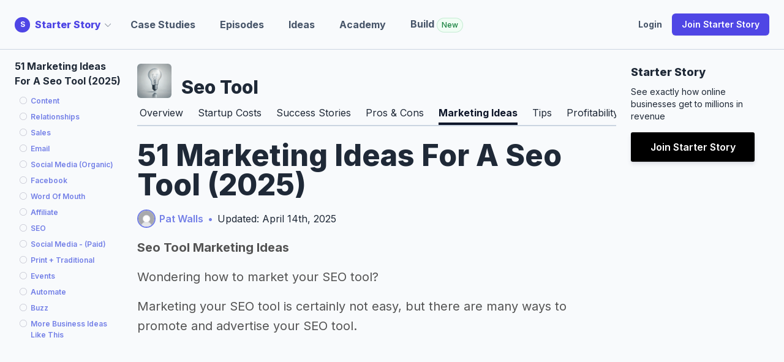

--- FILE ---
content_type: text/html; charset=utf-8
request_url: https://www.starterstory.com/ideas/seo-business/marketing-ideas
body_size: 84332
content:
<!DOCTYPE html>
<html class="" lang="en">
<head>
<title>51 Marketing Ideas For A Seo Tool (2025) - Starter Story</title>
<meta property="og:title" content="51 Marketing Ideas For A Seo Tool (2025) - Starter Story">
<meta property="og:url" content="https://www.starterstory.com/stories/start-a-seo-business-marketing_ideas-business-ideas">
<meta property="og:image" content="https://d1coqmn8qm80r4.cloudfront.net/btupdjw2az051stxpz9xul49x0i7">
<meta property="og:image:width" content="1024">
<meta property="og:image:height" content="512">
<meta property="og:type" content="article">
<meta name="twitter:card" content="summary_large_image">
<meta name="twitter:site" content="@starter_story">
<meta name="twitter:title" content="51 Marketing Ideas For A Seo Tool (2025) - Starter Story">
<meta name="twitter:creator" content="@thepatwalls">
<meta name="twitter:image" content="https://d1coqmn8qm80r4.cloudfront.net/btupdjw2az051stxpz9xul49x0i7">
<meta property="article:published_time" content="2022-09-15T00:00:00+00:00">
<meta property="article:modified_time" content="2025-04-14T12:27:02+00:00">
<meta property="article:author" content="Pat Walls">
<meta content="width=device-width, initial-scale=1.0" name="viewport">
<meta name="impact-site-verification" value="1180569579">
<meta content="idea_marketing_ideas" name="content_type">
<meta content="jgzd716l58wn0uceqo27955ukqaw3c" name="facebook-domain-verification">
<link rel="stylesheet" href="/assets/application-f414b673717851db79dd12792e360615717ee2d9d798c5af8c1d0ee2cb3673ba.css" media="all" />
<link rel="stylesheet" href="/assets/tailwind-6fcdcaa99091928ff5025f1bd85e09e93c909e81468728c667f9b8d1fe50eeae.css" data-turbo-track="reload" media="screen" />
<link rel="stylesheet" href="/assets/inter-font-53535d0a8bdabc63c43d64e35295e5e17d7c564f3141f3c7db362fd98879c3f6.css" data-turbo-track="reload" media="screen" />
<link rel="stylesheet" href="/assets/non_essential-1adc8a233a453fdc328c0e501bf39d903626805cef0a8ffe7570604e23c7117a.css" media="print" onload="this.media=&#39;all&#39;" />
<script src="/assets/application-dc7ebbc26f030bc0d2aa8a0229b6e717ca6e3d00046d933d14ebf2de5b17e515.js"></script>
<link rel="icon" type="image/ico" href="/assets/starterstory_favicon-1d56fe8e0cb50101dd68673cc80986ee5e7b409621e7da39a5154ac25d36bfb2.ico" />
<meta name="csrf-param" content="authenticity_token" />
<meta name="csrf-token" content="eH3X5bsKEOL8CXm4hG8RxeaQlsO/RuEi6jZ8wUEHxaDFZRoELBhJobp7Pli4oYvFZxH2aS/R+rUT6iJahZRleg==" />
<script type="application/ld+json">
{
  "@context": "https://schema.org",
  "@type": "Article",
  "mainEntityOfPage": {
    "@type": "WebPage",
    "@id": "https://www.starterstory.com/stories/start-a-seo-business-marketing_ideas-business-ideas"
  },
  "headline": "{{ idea_marketing_ideas_count }} Marketing Ideas For {{{ name_indefinite_uppercase }}} ({{ current_year }})",
  "image": {
    "@type": "ImageObject",
    "url": "https://d1coqmn8qm80r4.cloudfront.net/094fyfoy8szmhcok942v55u7nmvd"
  },
  "thumbnailUrl": "https://d1coqmn8qm80r4.cloudfront.net/094fyfoy8szmhcok942v55u7nmvd",
  "dateCreated": "2022-09-15T00:00:00+00:00",
  "datePublished": "2022-09-15T00:00:00+00:00",
  "dateModified": "2025-04-14T12:27:02+00:00",
  "author": {
    "@type": "Person",
    "name": "Pat Walls"
  },
  "isAccessibleForFree": "True",
  "publisher": {
     "name": "Starter Story",
     "@type": "Organization",
     "logo": {
        "@type": "ImageObject",
        "url": "https://d1coqmn8qm80r4.cloudfront.net/starter-story-logo.png"
     }
  },
  "description": ""
}

</script>

<!-- / rewardful -->
<script>
  (function(w,r){w._rwq=r;w[r]=w[r]||function(){(w[r].q=w[r].q||[]).push(arguments)}})(window,'rewardful');
</script>
<script async="" data-rewardful="341ed7" src="https://r.wdfl.co/rw.js"></script>
<!-- / Click tracking -->
<script data-key="tk_d8daabaa90f0a8ba4a2fdf50375fdbdd" src="https://www.starterstory.com/sdk/tracker.js"></script>
<script>
  !function(t,e){var o,n,p,r;e.__SV||(window.posthog=e,e._i=[],e.init=function(i,s,a){function g(t,e){var o=e.split(".");2==o.length&&(t=t[o[0]],e=o[1]),t[e]=function(){t.push([e].concat(Array.prototype.slice.call(arguments,0)))}}(p=t.createElement("script")).type="text/javascript",p.async=!0,p.src=s.api_host+"/static/array.js",(r=t.getElementsByTagName("script")[0]).parentNode.insertBefore(p,r);var u=e;for(void 0!==a?u=e[a]=[]:a="posthog",u.people=u.people||[],u.toString=function(t){var e="posthog";return"posthog"!==a&&(e+="."+a),t||(e+=" (stub)"),e},u.people.toString=function(){return u.toString(1)+".people (stub)"},o="capture identify alias people.set people.set_once set_config register register_once unregister opt_out_capturing has_opted_out_capturing opt_in_capturing reset isFeatureEnabled onFeatureFlags getFeatureFlag getFeatureFlagPayload reloadFeatureFlags group updateEarlyAccessFeatureEnrollment getEarlyAccessFeatures getActiveMatchingSurveys getSurveys onSessionId".split(" "),n=0;n<o.length;n++)g(u,o[n]);e._i.push([i,s,a])},e.__SV=1)}(document,window.posthog||[]);
  posthog.init('phc_5POOthHrkUXZb0V87eVrdHkRDm4lv7VG5NEfqE8biWW',{api_host:'https://app.posthog.com', person_profiles: 'identified_only' });
  
  // Track session_start event - only once per session
  if (!sessionStorage.getItem('posthog_session_tracked')) {
    posthog.capture('session_start', {
      app_context: 'starterstory',
      timestamp: new Date().toISOString(),
      url: window.location.href,
      user_agent: navigator.userAgent
    });
    sessionStorage.setItem('posthog_session_tracked', 'true');
  }
</script>
<script>
  // window.dataLayer = window.dataLayer || [];
  // function gtag(){dataLayer.push(arguments);}
  // gtag('js', new Date());
  //
  // gtag('config', 'UA-75503228-3');
  
  // Start Google Tag Manger
  (function(w,d,s,l,i){w[l]=w[l]||[];w[l].push({'gtm.start':
  new Date().getTime(),event:'gtm.js'});var f=d.getElementsByTagName(s)[0],
  j=d.createElement(s),dl=l!='dataLayer'?'&l='+l:'';j.async=true;j.src=
  'https://www.googletagmanager.com/gtm.js?id='+i+dl;f.parentNode.insertBefore(j,f);
  })(window,document,'script','dataLayer','GTM-NBP78P4');
  // End Google Tag Manager
</script>
<script async="" src="//static.klaviyo.com/onsite/js/klaviyo.js?company_id=Jchkiv"></script>
<script>
  (function(w, d) {
   w.adthrive = w.adthrive || {};
   w.adthrive.cmd = w.adthrive.cmd || [];
   w.adthrive.plugin = 'adthrive-ads-1.0.41-manual';
   w.adthrive.host = 'ads.adthrive.com';
   var s = d.createElement('script');
   s.async = true;
   s.referrerpolicy='no-referrer-when-downgrade';
   s.src = 'https://' + w.adthrive.host + '/sites/604248652ced9f68c6a649fd/ads.min.js?referrer=' + w.encodeURIComponent(w.location.href);
   var n = d.getElementsByTagName('script')[0];
   n.parentNode.insertBefore(s, n);
  })(window, document);
</script>

</head>
<div class="klaviyo-form-WHaTCG" style="position: fixed; top: 0; left: 0; right: 0; z-index: 9999;"></div>
<div class="klaviyo-form-SnmRvN" style="position: fixed; top: 0; left: 0; right: 0; z-index: 9999;"></div>
<div class="whole-app-overlay"></div>
<body class="bg-slate-50 text-gray-800 dark:bg-indigo-950 dark:text-gray-50 newmoat:bg-emerald-950 newmoat:text-gray-50 labs:bg-slate-950 labs:text-slate-50 pt-20" data-app-context="starterstory" data-user-logged-in="false">
<div class="App starterstory" id="main-content" style="">
<header class="bg-slate-50 dark:bg-indigo-950 lg:pb-0 w-full z-20 fixed top-0 border-slate-300" style="border-bottom: 1px solid rgb(203 213 225);">
<div class="dark:bg-indigo-950 px-4 mx-auto max-w-7xl sm:px-6 lg:px-8 w-full">
<!-- lg+ -->
<nav class="flex items-center justify-between h-16 lg:h-20">
<div class="flex">
<div class="flex items-center relative" id="site-dropdown-container">
<a class="flex items-center nostylelink" href="/"><div class="flex-shrink-0">
<div class="flex items-center">
<div class="logo-reverse bg-indigo-600" style="height: 25px; width: 25px; font-size: 12px;">S</div>
</div>
</div>
<div class="font-extrabold text-indigo-600 dark:text-indigo-300 ml-2 hidden md:block">
Starter Story
</div>
<div class="hidden md:block ml-1 mr-8 flex items-center cursor-pointer" id="dropdown-caret" style="margin-left: -6px;">
<svg class="h-3 w-3 flex-shrink-0 text-gray-400" fill="none" stroke-width="2" stroke="currentColor" viewBox="0 0 20 20" xmlns="http://www.w3.org/2000/svg">
<path d="m19.5 8.25-7.5 7.5-7.5-7.5" stroke-linecap="round" stroke-linejoin="round"></path>
</svg>
</div>
</a><div class="absolute hidden left-0 top-full mt-2 w-56 origin-top-left rounded-md text-slate-900 dark:text-white shadow-lg ring-1 ring-black ring-opacity-5 focus:outline-none z-50" id="site-dropdown-menu">
<div class="py-1 rounded-sm bg-white">
<a class="font-bold block px-4 py-2 text-sm text-indigo-600 dark:text-white hover:bg-indigo-100 dark:hover:bg-indigo-700 nostylelink" href="https://www.starterstory.com/">
Starter Story
</a>
<a class="font-bold block px-4 py-2 text-sm text-indigo-600 dark:text-white hover:bg-indigo-100 dark:hover:bg-indigo-700 nostylelink" href="https://build.starterstory.com">
Starter Story
Build
</a>
</div>
</div>
</div>
<script>
  newDocumentReady(function() {
    // Handle site dropdown toggle - only on caret click
    $("#dropdown-caret").click(function(e) {
      e.preventDefault();
      e.stopPropagation();
      $("#site-dropdown-menu").toggle();
    });
  
    // Handle click outside site dropdown
    $(document).mouseup(function(e) {
      var container = $("#site-dropdown-container");
      var menu = $("#site-dropdown-menu");
  
      if (!container.is(e.target) && container.has(e.target).length === 0) {
        menu.hide();
      }
    });
  });
</script>

<div class="inline-flex p-2 text-black transition-all duration-200 rounded-md md:hidden focus:bg-gray-100 hover:bg-gray-100" id="mobile-menu-ss-click" type="button">
<!-- Menu open: "hidden", Menu closed: "block" -->
<div class="ml-2 text-sm text-slate-600 font-bold flex items-center">
Explore
<div class="ml-1 flex items-center" style="margin-left: -6px;">
<svg class="h-3 w-3 flex-shrink-0 text-gray-400" fill="none" stroke-width="2" stroke="currentColor" viewBox="0 0 20 20" xmlns="http://www.w3.org/2000/svg">
<path d="m19.5 8.25-7.5 7.5-7.5-7.5" stroke-linecap="round" stroke-linejoin="round"></path>
</svg>
</div>
</div>
</div>
<div class="hidden md:flex md:items-center md:mr-auto md:space-x-10">
<a class="nostylelink special-header-link text-base font-bold transition-all duration-200 text-slate-600 whitespace-nowrap" href="/explore" title="">Case Studies</a>
<a class="nostylelink special-header-link text-base font-bold transition-all duration-200 text-slate-600 whitespace-nowrap" href="/episodes" title="">Episodes</a>
<a class="nostylelink special-header-link text-base font-bold transition-all duration-200 text-slate-600" href="/ideas" title="">Ideas</a>
<a class="nostylelink special-header-link text-base font-bold transition-all duration-200 text-slate-600" href="/academy" title="">Academy</a>
<a class="nostylelink special-header-link text-base font-bold transition-all duration-200 text-slate-600" href="https://build.starterstory.com/" title="">
Build
<span class="inline-flex items-center rounded-full bg-green-50 px-2 py-1 text-xs font-medium text-green-700 ring-1 ring-inset ring-green-600/20">New</span>
</a>
</div>
</div>
<div class="flex items-center">
<a class="nostylelink special-header-link text-sm font-bold transition-all duration-200 text-slate-600 inline-flex" href="/users/sign_in" title="">Login</a>
<a class="items-center justify-center px-3 py-2 ml-3 text-base font-semibold text-white transition-all duration-200 lg:inline-flex whitespace-nowrap rounded-md bg-indigo-600 px-3.5 py-2.5 text-sm shadow-sm hover:bg-indigo-500 focus-visible:outline focus-visible:outline-2 focus-visible:outline-offset-2 focus-visible:outline-indigo-600 cursor-pointer" href="/" role="button" title="">
Join Starter Story
</a>
</div>

</nav>
<!-- xs to lg -->
<nav class="hidden pt-4 pb-6 bg-white dark:bg-indigo-950 border border-gray-200 rounded-md shadow-md md:hidden" id="mobile-menu-ss">
<div class="flow-root">
<div class="flex flex-col px-6 -my-2 space-y-1">
<a class="inline-flex py-2 text-sm font-medium text-black transition-all duration-200 hover:text-blue-600 focus:text-blue-600" href="/explore" title="">Case Studies</a>
<a class="inline-flex py-2 text-sm font-medium text-black transition-all duration-200 hover:text-blue-600 focus:text-blue-600" href="/episodes" title="">Episodes</a>
<a class="inline-flex py-2 text-sm font-medium text-black transition-all duration-200 hover:text-blue-600 focus:text-blue-600" href="/ideas" title="">Ideas</a>
<a class="inline-flex py-2 text-sm font-medium text-black transition-all duration-200 hover:text-blue-600 focus:text-blue-600" href="/academy" title="">Academy</a>
<a class="inline-flex py-2 text-sm font-medium text-black transition-all duration-200 hover:text-blue-600 focus:text-blue-600" href="/users/sign_in" title="">Login</a>
</div>
</div>
<div class="px-6 mt-6">
<a class="inline-flex justify-center px-4 py-3 text-base font-semibold text-white transition-all duration-200 bg-blue-600 border border-transparent rounded-md tems-center hover:bg-blue-700 focus:bg-blue-700" href="/" role="button" title="">
4,418
<span class="hidden md:inline">Founder</span>
Case Studies
</a>
</div>
</nav>
</div>
</header>
<script>
  newDocumentReady(function() {
    $("#click-open-menu").click(function() {
      $("#menu-to-be-opened").toggle();
    });
  
    // handle click outside #menu-to-be-opened if it is in view
  
    $(document).mouseup(function(e) {
      var container = $("#menu-to-be-opened");
  
      if (!container.is(e.target) && container.has(e.target).length === 0) {
        container.hide();
      }
    });
  
    function toggleMobileMenu() {
      $("#to-show-when-menu-opened").toggleClass("hidden").toggleClass("block");
      $("#to-hide-when-menu-opened").toggleClass("hidden").toggleClass("block");
      $("#mobile-menu-ss").toggleClass("hidden");
    }
  
    $("#mobile-menu-ss-click").click(function() {
      toggleMobileMenu()
    });
  
    // handle click outside #mobile-menu-ss if it is in view
    $(document).mouseup(function(e) {
      var container = $("#mobile-menu-ss");
      var menuButton = $("#mobile-menu-ss-click");
  
      if (!container.is(e.target) && !container.hasClass("hidden") && container.has(e.target).length === 0 && !menuButton.is(e.target) && menuButton.has(e.target).length === 0 && menuButton.find('svg').has(e.target).length === 0) {
        console.log('youre clicking outside')
        toggleMobileMenu();
      }
    });
  
    $(".no-link-just-click").click(function() {
      if (!$('#nav-open').length) {
        $(".dropdown-content").toggle();
      }
    })
  
    $("#nav-open").click(function() {
      // if screen size smaller than 1000px width
      if ($(window).width() < 1000) {
        $(".ss-nav").toggle();
        $(".container-with-nav").toggleClass("slide-right");
      }
    });
  
    $(".trigger-mega-menu").hover(
      function() {
        $(".mega-menu").stop(true, true).fadeIn('medium');
      },
      function() {
        $(".mega-menu").stop(true, true).fadeOut('medium');
      },
    )
  });
</script>

<div class="alert-container js" style="display: none;"></div>
<script>
  newDocumentReady(function() {
    bootstrap_alert = function() {}
  
    bootstrap_alert.warning = function(message) {
      $('.alert-container.js').show();
      var html = `<div class="alert alert-warning" role="alert"><button aria-hidden="true" class="close" data-dismiss="alert" type="button">&times;</button> <div id="flash_warning">${message}</div></div>`
  
      $('.alert-container.js').html(html)
  
      $(".alert-container.js .alert").fadeTo(5000, 500).slideUp(500, function(){
        $(".alert").slideUp(500);
      });
    }
  
    $(".alert").fadeTo(5000, 500).slideUp(500, function(){
      $(".alert").slideUp(500);
    });
  });
</script>


<div class="article-container flex flex-row items-start px-4 mx-auto max-w-7xl sm:px-6 lg:px-8">
<div class="hidden w-[200px]"></div>
<div class="hidden sm:flex w-[200px]">
<div class="fixed-toc fixed-toc-left fixed pr-4 pt-3 overflow-scroll w-[200px] max-h-[80vh]">
<div class="fixed-toc-section-header mb-2">
<strong>
51 Marketing Ideas For A Seo Tool (2025)
</strong>
</div>
<div class="fixed-wrapper">
<div class="should-add-sections-for-guide"></div>
</div>
</div>
</div>

<article class="flex-1 min-w-0 flex-col dark:text-white" itemscope="" itemtype="http://schema.org/Article">

<div class="flex mt-4 items-end">
<img class="inline-block h-14 w-14 rounded-md" src="https://d1coqmn8qm80r4.cloudfront.net/production/images/bc6f0e5064223c85">
<div class="ml-3 text-3xl font-extrabold">Seo Tool</div>
</div>
<div class="mt-2 flex border-b-2 border-slate-300 overflow-hidden">
<div class="ml-2 flex justify-center space-x-8 py-1 shrink-0">
<div class="flex">
<a class="nostylelink pointer flex py-1 hover:border-slate-400 hover:border-b-4 m-[-4px]" href="/idea.seo-business">Overview</a>
</div>
<div class="flex">
<a class="nostylelink pointer flex py-1 hover:border-slate-400 hover:border-b-4 m-[-4px]" href="/ideas/seo-business/startup-costs">Startup Costs</a>
</div>
<div class="flex">
<a class="nostylelink pointer flex py-1 hover:border-slate-400 hover:border-b-4 m-[-4px]" href="/ideas/seo-business/success-stories">Success Stories</a>
</div>
<div class="flex">
<a class="nostylelink pointer flex py-1 hover:border-slate-400 hover:border-b-4 m-[-4px]" href="/ideas/seo-business/pros-and-cons">Pros & Cons</a>
</div>
<div class="flex">
<a class="nostylelink pointer flex py-1 hover:border-slate-400 hover:border-b-4 m-[-4px] border-b-4 border-slate-900 text-slate-900 font-bold dark:text-white dark:border-slate-400 dark:hover:text-slate-400" href="/ideas/seo-business/marketing-ideas">Marketing Ideas</a>
</div>
<div class="flex">
<a class="nostylelink pointer flex py-1 hover:border-slate-400 hover:border-b-4 m-[-4px]" href="/ideas/seo-business/tips">Tips</a>
</div>
<div class="flex">
<a class="nostylelink pointer flex py-1 hover:border-slate-400 hover:border-b-4 m-[-4px]" href="/ideas/seo-business/profitability">Profitability</a>
</div>
<div class="flex">
<a class="nostylelink pointer flex py-1 hover:border-slate-400 hover:border-b-4 m-[-4px]" href="/ideas/seo-business/how-much-do-they-make">Revenue & Salary</a>
</div>
</div>
</div>





<header class="flex flex-col items-center md:items-start mt-2">
<h1 class="text-4xl md:text-5xl font-extrabold bootstrap-effed-header-override mt-3" itemprop="name">
51 Marketing Ideas For A Seo Tool (2025)
</h1>
<div class="mt-3 flex flex-col md:flex-row items-center">
<span class="flex items-center justify-center bootstrap-effed-header-mb" itemprop="author">
<div class="article-bio" style="margin-right: 6px;">
<div aria-label="pat-walls" class="circular-image-bg lazybg" data-src="https://d1coqmn8qm80r4.cloudfront.net/production/images/9299b70f26698670" role="img"></div>

</div>
<a href="/pat-walls">Pat Walls</a>
</span>
<div class="hidden md:flex separator ml-2 mr-2">
•
</div>
<div class="updated-info">
Updated:
April 14th, 2025
</div>
</div>
</header>

<div class="content content-for-toc all-content mt-3 dark:text-white">
<script>
  newDocumentReady(function () {
    function isScrolledIntoView(elem) {
      var elemScrollTop = $(window).scrollTop();
      var elemElementOffset = $(elem).offset().top;
      var elemDistance = (elemElementOffset - elemScrollTop);
  
      return elemDistance < 180
    }
  
    $(window).scroll(function(){
      var IDs = [];
  
      $(".content").find("h2, h3, h4").each(function(){
        if ($(this).attr("id") !== undefined) {
          IDs.push($(this).attr("id"));
        }
      })
  
      for (i = 0; i < IDs.length; i++) {
        let el = IDs[i];
  
        let elem = $('.content' + ' #' + (el || "hi"));
  
        if (el) {
          let tocEl = $(".fixed-toc-section#toc-" + el);
  
          if (elem && elem.length && isScrolledIntoView(elem)) {
            tocEl.prevAll().each(function(index, el) {
              $(el).addClass("hasRead");
              $(el).removeClass("reading");
            })
  
            tocEl.nextAll().each(function(index, el) {
              $(el).removeClass("hasRead");
              $(el).removeClass("reading");
            })
  
            tocEl.removeClass("hasRead")
            tocEl.addClass("reading")
  
            if (tocEl[0] && (i > 15)) {
              var nextTocEl = $(".fixed-toc-section#toc-" + IDs[i - 1]);
  
              if (nextTocEl[0]) {
                // nextTocEl[0].scrollIntoView()
              }
            }
          }
        }
      }
    });
  });
</script>




<p class="mb-3"><strong>Seo Tool Marketing Ideas</strong></p><p class="mb-3">Wondering how to market your SEO tool?</p><p class="mb-3">Marketing your SEO tool is certainly not easy, but there are many ways to promote and advertise your SEO tool.</p><p class="mb-3">We put together a list of the best marketing ideas for your SEO tool, so you can get your small business out there.</p>

<p class="mb-3"><div class="start-emphasize-dark-purple"></div>
</p><p class="mb-3">Learn more about starting <a href="https://www.starterstory.com/ideas/seo-business" target="_blank" >a SEO tool</a>:</p><p class="mb-3"><strong>Where to start?</strong></p><p class="mb-3">-&gt; <a href="/ideas/seo-business/startup-costs" target="_blank" >How much does it cost to start a SEO tool?</a><br>
-&gt; <a href="/ideas/seo-business/pros-and-cons" target="_blank" >Pros and cons of a SEO tool</a>  </p><p class="mb-3"><strong>Need inspiration?</strong></p><p class="mb-3">-&gt; <a href="/ideas/seo-business/success-stories" target="_blank" >Other SEO tool success stories</a><br>
-&gt; <a href="/seo-business-slogans" target="_blank" >Seo tool slogans</a><br>
-&gt; <a href="/best-names-for-seo-business" target="_blank" >Seo tool names</a>  </p><p class="mb-3"><strong>Other resources</strong></p><p class="mb-3">-&gt; <a href="/ideas/seo-business/profitability" target="_blank" >Profitability of a SEO tool</a><br>
-&gt; <a href="/ideas/seo-business/tips" target="_blank" >Seo tool tips</a><br>
-&gt; <a href="/seo-business-blog-post-ideas" target="_blank" >Blog post ideas for a SEO tool</a>  </p><p class="mb-3"><div class="end-emphasize-dark-purple"></div>
</p>

<p class="mb-3"><div class="idea-content-row">
<div class="idea-content-block">
<h3 id="content">Content</h3>

<p>Content marketing is a marketing approach where businesses create and distribute valuable and consistent content to attract and retain their target audience.</p>
<div class="table-responsive idea-table scrolls startup-costs-table">
<table class="table 6641417598" data-info="false" data-order="[[2,&quot;desc&quot;]]" data-ordering="true" data-paging="false" data-searching="false">
<thead>
<tr>
<th>
Marketing Idea
</th>
<th style="text-align: right;">
Level Of Difficulty
</th>
<th style="text-align: right;">
Cost
</th>
<th style="text-align: right;">
Result
</th>
</tr>
</thead>
<tbody>
<tr>
<td data-order="[&quot;Testimonials&quot;, &quot;/testimonials&quot;]" data-search="[&quot;Testimonials&quot;, &quot;/testimonials&quot;]">
<a href="/testimonials">Testimonials</a>
</td>
<td data-order="Easy" data-search="Easy" style="text-align: right;">
<p class="mb-3">Easy</p>
</td>
<td data-order="Free" data-search="Free" style="text-align: right;">
<p class="mb-3">Free</p>
</td>
<td data-order="Trust &amp; Credibility" data-search="Trust &amp; Credibility" style="text-align: right;">
<p class="mb-3">Trust &amp; Credibility</p>
</td>
</tr>
<tr>
<td data-order="[&quot;Guest Blogging&quot;, &quot;/guest-blogging&quot;]" data-search="[&quot;Guest Blogging&quot;, &quot;/guest-blogging&quot;]">
<a href="/guest-blogging">Guest Blogging</a>
</td>
<td data-order="Easy" data-search="Easy" style="text-align: right;">
<p class="mb-3">Easy</p>
</td>
<td data-order="Low" data-search="Low" style="text-align: right;">
<p class="mb-3">Low</p>
</td>
<td data-order="Brand Exposure" data-search="Brand Exposure" style="text-align: right;">
<p class="mb-3">Brand Exposure</p>
</td>
</tr>
<tr>
<td data-order="[&quot;Quora&quot;, &quot;/quora&quot;]" data-search="[&quot;Quora&quot;, &quot;/quora&quot;]">
<a href="/quora">Quora</a>
</td>
<td data-order="Easy" data-search="Easy" style="text-align: right;">
<p class="mb-3">Easy</p>
</td>
<td data-order="Free" data-search="Free" style="text-align: right;">
<p class="mb-3">Free</p>
</td>
<td data-order="Brand Exposure" data-search="Brand Exposure" style="text-align: right;">
<p class="mb-3">Brand Exposure</p>
</td>
</tr>
<tr>
<td data-order="[&quot;Ebook&quot;, &quot;/ebook&quot;]" data-search="[&quot;Ebook&quot;, &quot;/ebook&quot;]">
<a href="/ebook">Ebook</a>
</td>
<td data-order="Medium" data-search="Medium" style="text-align: right;">
<p class="mb-3">Medium</p>
</td>
<td data-order="Free" data-search="Free" style="text-align: right;">
<p class="mb-3">Free</p>
</td>
<td data-order="Trust &amp; Credibility" data-search="Trust &amp; Credibility" style="text-align: right;">
<p class="mb-3">Trust &amp; Credibility</p>
</td>
</tr>
<tr>
<td data-order="[&quot;Case Study&quot;, &quot;/case-study&quot;]" data-search="[&quot;Case Study&quot;, &quot;/case-study&quot;]">
<a href="/case-study">Case Study</a>
</td>
<td data-order="Easy" data-search="Easy" style="text-align: right;">
<p class="mb-3">Easy</p>
</td>
<td data-order="Free" data-search="Free" style="text-align: right;">
<p class="mb-3">Free</p>
</td>
<td data-order="Trust &amp; Credibility" data-search="Trust &amp; Credibility" style="text-align: right;">
<p class="mb-3">Trust &amp; Credibility</p>
</td>
</tr>
<tr>
<td data-order="[&quot;Checklist Content&quot;, &quot;/checklist-content&quot;]" data-search="[&quot;Checklist Content&quot;, &quot;/checklist-content&quot;]">
<a href="/checklist-content">Checklist Content</a>
</td>
<td data-order="Easy" data-search="Easy" style="text-align: right;">
<p class="mb-3">Easy</p>
</td>
<td data-order="Free" data-search="Free" style="text-align: right;">
<p class="mb-3">Free</p>
</td>
<td data-order="Brand Exposure" data-search="Brand Exposure" style="text-align: right;">
<p class="mb-3">Brand Exposure</p>
</td>
</tr>
<tr>
<td data-order="[&quot;Data-Driven Content&quot;, &quot;/data-driven-content&quot;]" data-search="[&quot;Data-Driven Content&quot;, &quot;/data-driven-content&quot;]">
<a href="/data-driven-content">Data-Driven Content</a>
</td>
<td data-order="Medium" data-search="Medium" style="text-align: right;">
<p class="mb-3">Medium</p>
</td>
<td data-order="Low" data-search="Low" style="text-align: right;">
<p class="mb-3">Low</p>
</td>
<td data-order="Trust &amp; Credibility" data-search="Trust &amp; Credibility" style="text-align: right;">
<p class="mb-3">Trust &amp; Credibility</p>
</td>
</tr>
<tr>
<td data-order="[&quot;Whitepaper&quot;, &quot;/whitepaper&quot;]" data-search="[&quot;Whitepaper&quot;, &quot;/whitepaper&quot;]">
<a href="/whitepaper">Whitepaper</a>
</td>
<td data-order="Hard" data-search="Hard" style="text-align: right;">
<p class="mb-3">Hard</p>
</td>
<td data-order="Medium" data-search="Medium" style="text-align: right;">
<p class="mb-3">Medium</p>
</td>
<td data-order="SEO" data-search="SEO" style="text-align: right;">
<p class="mb-3">SEO</p>
</td>
</tr>
<tr>
<td data-order="[&quot;How-To-Guide Content&quot;, &quot;/how-to-guide-content&quot;]" data-search="[&quot;How-To-Guide Content&quot;, &quot;/how-to-guide-content&quot;]">
<a href="/how-to-guide-content">How-To-Guide Content</a>
</td>
<td data-order="Easy" data-search="Easy" style="text-align: right;">
<p class="mb-3">Easy</p>
</td>
<td data-order="Free" data-search="Free" style="text-align: right;">
<p class="mb-3">Free</p>
</td>
<td data-order="SEO" data-search="SEO" style="text-align: right;">
<p class="mb-3">SEO</p>
</td>
</tr>
<tr>
<td data-order="[&quot;Listicle &quot;, &quot;/list-based-content&quot;]" data-search="[&quot;Listicle &quot;, &quot;/list-based-content&quot;]">
<a href="/list-based-content">Listicle </a>
</td>
<td data-order="Easy" data-search="Easy" style="text-align: right;">
<p class="mb-3">Easy</p>
</td>
<td data-order="Free" data-search="Free" style="text-align: right;">
<p class="mb-3">Free</p>
</td>
<td data-order="SEO" data-search="SEO" style="text-align: right;">
<p class="mb-3">SEO</p>
</td>
</tr>
<tr>
<td data-order="[&quot;Guest Podcasting&quot;, &quot;/guest-podcast&quot;]" data-search="[&quot;Guest Podcasting&quot;, &quot;/guest-podcast&quot;]">
<a href="/guest-podcast">Guest Podcasting</a>
</td>
<td data-order="Medium" data-search="Medium" style="text-align: right;">
<p class="mb-3">Medium</p>
</td>
<td data-order="Free" data-search="Free" style="text-align: right;">
<p class="mb-3">Free</p>
</td>
<td data-order="SEO" data-search="SEO" style="text-align: right;">
<p class="mb-3">SEO</p>
</td>
</tr>
<tr>
<td data-order="[&quot;Quizzes&quot;, &quot;/quizzes&quot;]" data-search="[&quot;Quizzes&quot;, &quot;/quizzes&quot;]">
<a href="/quizzes">Quizzes</a>
</td>
<td data-order="Easy" data-search="Easy" style="text-align: right;">
<p class="mb-3">Easy</p>
</td>
<td data-order="Free" data-search="Free" style="text-align: right;">
<p class="mb-3">Free</p>
</td>
<td data-order="Brand Exposure" data-search="Brand Exposure" style="text-align: right;">
<p class="mb-3">Brand Exposure</p>
</td>
</tr>
<tr>
<td data-order="[&quot;Online Course&quot;, &quot;/course&quot;]" data-search="[&quot;Online Course&quot;, &quot;/course&quot;]">
<a href="/course">Online Course</a>
</td>
<td data-order="Medium" data-search="Medium" style="text-align: right;">
<p class="mb-3">Medium</p>
</td>
<td data-order="Free" data-search="Free" style="text-align: right;">
<p class="mb-3">Free</p>
</td>
<td data-order="Trust &amp; Credibility" data-search="Trust &amp; Credibility" style="text-align: right;">
<p class="mb-3">Trust &amp; Credibility</p>
</td>
</tr>
<tr>
<td data-order="[&quot;In-Feed Ad Units&quot;, &quot;/in-feed-units&quot;]" data-search="[&quot;In-Feed Ad Units&quot;, &quot;/in-feed-units&quot;]">
<a href="/in-feed-units">In-Feed Ad Units</a>
</td>
<td data-order="Easy" data-search="Easy" style="text-align: right;">
<p class="mb-3">Easy</p>
</td>
<td data-order="Low" data-search="Low" style="text-align: right;">
<p class="mb-3">Low</p>
</td>
<td data-order="Lead Generation" data-search="Lead Generation" style="text-align: right;">
<p class="mb-3">Lead Generation</p>
</td>
</tr>
<tr>
<td data-order="[&quot;Content Marketing Partnerships&quot;, &quot;/content-marketing-partnerships&quot;]" data-search="[&quot;Content Marketing Partnerships&quot;, &quot;/content-marketing-partnerships&quot;]">
<a href="/content-marketing-partnerships">Content Marketing Partnerships</a>
</td>
<td data-order="Easy" data-search="Easy" style="text-align: right;">
<p class="mb-3">Easy</p>
</td>
<td data-order="Low" data-search="Low" style="text-align: right;">
<p class="mb-3">Low</p>
</td>
<td data-order="Brand Exposure" data-search="Brand Exposure" style="text-align: right;">
<p class="mb-3">Brand Exposure</p>
</td>
</tr>
</tbody>
</table>
</div>

</div>
</div>
<div class="idea-content-row">
<div class="idea-content-block">
<h3 id="relationships">Relationships</h3>

<p>Relationship marketing is a long-term strategy based on building and growing strong relationships with customers.
</p>
<div class="table-responsive idea-table scrolls startup-costs-table">
<table class="table 1093082707" data-info="false" data-order="[[2,&quot;desc&quot;]]" data-ordering="true" data-paging="false" data-searching="false">
<thead>
<tr>
<th>
Marketing Idea
</th>
<th style="text-align: right;">
Level Of Difficulty
</th>
<th style="text-align: right;">
Cost
</th>
<th style="text-align: right;">
Result
</th>
</tr>
</thead>
<tbody>
<tr>
<td data-order="[&quot;Mentorship&quot;, &quot;/mentorship&quot;]" data-search="[&quot;Mentorship&quot;, &quot;/mentorship&quot;]">
<a href="/mentorship">Mentorship</a>
</td>
<td data-order="Medium" data-search="Medium" style="text-align: right;">
<p class="mb-3">Medium</p>
</td>
<td data-order="Low" data-search="Low" style="text-align: right;">
<p class="mb-3">Low</p>
</td>
<td data-order="Trust &amp; Credibility" data-search="Trust &amp; Credibility" style="text-align: right;">
<p class="mb-3">Trust &amp; Credibility</p>
</td>
</tr>
</tbody>
</table>
</div>

</div>
</div>
<div class="idea-content-row">
<div class="idea-content-block">
<h3 id="sales">Sales</h3>

<p>Sales refer to all activities and strategies that lead to the selling of products and services.</p>
<div class="table-responsive idea-table scrolls startup-costs-table">
<table class="table 7424167212" data-info="false" data-order="[[2,&quot;desc&quot;]]" data-ordering="true" data-paging="false" data-searching="false">
<thead>
<tr>
<th>
Marketing Idea
</th>
<th style="text-align: right;">
Level Of Difficulty
</th>
<th style="text-align: right;">
Cost
</th>
<th style="text-align: right;">
Result
</th>
</tr>
</thead>
<tbody>
<tr>
<td data-order="[&quot;Direct Sales&quot;, &quot;/direct-sales&quot;]" data-search="[&quot;Direct Sales&quot;, &quot;/direct-sales&quot;]">
<a href="/direct-sales">Direct Sales</a>
</td>
<td data-order="Medium" data-search="Medium" style="text-align: right;">
<p class="mb-3">Medium</p>
</td>
<td data-order="High" data-search="High" style="text-align: right;">
<p class="mb-3">High</p>
</td>
<td data-order="Lead Generation" data-search="Lead Generation" style="text-align: right;">
<p class="mb-3">Lead Generation</p>
</td>
</tr>
<tr>
<td data-order="[&quot;Cold Calling&quot;, &quot;/cold-calling&quot;]" data-search="[&quot;Cold Calling&quot;, &quot;/cold-calling&quot;]">
<a href="/cold-calling">Cold Calling</a>
</td>
<td data-order="Easy" data-search="Easy" style="text-align: right;">
<p class="mb-3">Easy</p>
</td>
<td data-order="Free" data-search="Free" style="text-align: right;">
<p class="mb-3">Free</p>
</td>
<td data-order="Lead Generation" data-search="Lead Generation" style="text-align: right;">
<p class="mb-3">Lead Generation</p>
</td>
</tr>
</tbody>
</table>
</div>

</div>
</div>
<div class="idea-content-row">
<div class="idea-content-block">
<h3 id="email">Email</h3>

<p>Email marketing is a strategy used to promote a product or service through email while developing relationships with customers.

Email marketing can include newsletters, updates on the company, or promotions of sales and discounts for subscribers.</p>
<div class="table-responsive idea-table scrolls startup-costs-table">
<table class="table 6086991982" data-info="false" data-order="[[2,&quot;desc&quot;]]" data-ordering="true" data-paging="false" data-searching="false">
<thead>
<tr>
<th>
Marketing Idea
</th>
<th style="text-align: right;">
Level Of Difficulty
</th>
<th style="text-align: right;">
Cost
</th>
<th style="text-align: right;">
Result
</th>
</tr>
</thead>
<tbody>
<tr>
<td data-order="[&quot;Email marketing&quot;, &quot;/email-marketing&quot;]" data-search="[&quot;Email marketing&quot;, &quot;/email-marketing&quot;]">
<a href="/email-marketing">Email marketing</a>
</td>
<td data-order="Easy" data-search="Easy" style="text-align: right;">
<p class="mb-3">Easy</p>
</td>
<td data-order="Free" data-search="Free" style="text-align: right;">
<p class="mb-3">Free</p>
</td>
<td data-order="Brand Awareness" data-search="Brand Awareness" style="text-align: right;">
<p class="mb-3">Brand Awareness</p>
</td>
</tr>
<tr>
<td data-order="[&quot;Emailing List &quot;, &quot;/email-list-growth&quot;]" data-search="[&quot;Emailing List &quot;, &quot;/email-list-growth&quot;]">
<a href="/email-list-growth">Emailing List </a>
</td>
<td data-order="Medium" data-search="Medium" style="text-align: right;">
<p class="mb-3">Medium</p>
</td>
<td data-order="Free" data-search="Free" style="text-align: right;">
<p class="mb-3">Free</p>
</td>
<td data-order="Engagement" data-search="Engagement" style="text-align: right;">
<p class="mb-3">Engagement</p>
</td>
</tr>
<tr>
<td data-order="[&quot;Lead Nurturing Sequence&quot;, &quot;/lead-nurturing-sequence&quot;]" data-search="[&quot;Lead Nurturing Sequence&quot;, &quot;/lead-nurturing-sequence&quot;]">
<a href="/lead-nurturing-sequence">Lead Nurturing Sequence</a>
</td>
<td data-order="Medium" data-search="Medium" style="text-align: right;">
<p class="mb-3">Medium</p>
</td>
<td data-order="Free" data-search="Free" style="text-align: right;">
<p class="mb-3">Free</p>
</td>
<td data-order="Lead Generation" data-search="Lead Generation" style="text-align: right;">
<p class="mb-3">Lead Generation</p>
</td>
</tr>
<tr>
<td data-order="[&quot;Brand Story Email&quot;, &quot;/brand-story-emails&quot;]" data-search="[&quot;Brand Story Email&quot;, &quot;/brand-story-emails&quot;]">
<a href="/brand-story-emails">Brand Story Email</a>
</td>
<td data-order="Easy" data-search="Easy" style="text-align: right;">
<p class="mb-3">Easy</p>
</td>
<td data-order="Free" data-search="Free" style="text-align: right;">
<p class="mb-3">Free</p>
</td>
<td data-order="Lead Generation" data-search="Lead Generation" style="text-align: right;">
<p class="mb-3">Lead Generation</p>
</td>
</tr>
<tr>
<td data-order="[&quot;Milestone Email&quot;, &quot;/milestone-email&quot;]" data-search="[&quot;Milestone Email&quot;, &quot;/milestone-email&quot;]">
<a href="/milestone-email">Milestone Email</a>
</td>
<td data-order="Easy" data-search="Easy" style="text-align: right;">
<p class="mb-3">Easy</p>
</td>
<td data-order="Free" data-search="Free" style="text-align: right;">
<p class="mb-3">Free</p>
</td>
<td data-order="Lead Generation" data-search="Lead Generation" style="text-align: right;">
<p class="mb-3">Lead Generation</p>
</td>
</tr>
</tbody>
</table>
</div>

</div>
</div>
<div class="idea-content-row">
<div class="idea-content-block">
<h3 id="social-media-organic">Social Media (Organic)</h3>

<p>Organic social media marketing is any social media activity with no paid promotion.

This type of marketing is very effective and can be done using free social media tools.</p>
<div class="table-responsive idea-table scrolls startup-costs-table">
<table class="table 8728836404" data-info="false" data-order="[[2,&quot;desc&quot;]]" data-ordering="true" data-paging="false" data-searching="false">
<thead>
<tr>
<th>
Marketing Idea
</th>
<th style="text-align: right;">
Level Of Difficulty
</th>
<th style="text-align: right;">
Cost
</th>
<th style="text-align: right;">
Result
</th>
</tr>
</thead>
<tbody>
<tr>
<td data-order="[&quot;Social Media Advertising &quot;, &quot;/advertising-on-social-media&quot;]" data-search="[&quot;Social Media Advertising &quot;, &quot;/advertising-on-social-media&quot;]">
<a href="/advertising-on-social-media">Social Media Advertising </a>
</td>
<td data-order="Easy" data-search="Easy" style="text-align: right;">
<p class="mb-3">Easy</p>
</td>
<td data-order="Medium" data-search="Medium" style="text-align: right;">
<p class="mb-3">Medium</p>
</td>
<td data-order="Lead Generation" data-search="Lead Generation" style="text-align: right;">
<p class="mb-3">Lead Generation</p>
</td>
</tr>
<tr>
<td data-order="[&quot;LinkedIn Organic Reach &quot;, &quot;/linkedin-organic&quot;]" data-search="[&quot;LinkedIn Organic Reach &quot;, &quot;/linkedin-organic&quot;]">
<a href="/linkedin-organic">LinkedIn Organic Reach </a>
</td>
<td data-order="Easy" data-search="Easy" style="text-align: right;">
<p class="mb-3">Easy</p>
</td>
<td data-order="Free" data-search="Free" style="text-align: right;">
<p class="mb-3">Free</p>
</td>
<td data-order="Brand Awareness" data-search="Brand Awareness" style="text-align: right;">
<p class="mb-3">Brand Awareness</p>
</td>
</tr>
<tr>
<td data-order="[&quot;LinkedIn Outreach&quot;, &quot;/linkedin-outreach&quot;]" data-search="[&quot;LinkedIn Outreach&quot;, &quot;/linkedin-outreach&quot;]">
<a href="/linkedin-outreach">LinkedIn Outreach</a>
</td>
<td data-order="Easy" data-search="Easy" style="text-align: right;">
<p class="mb-3">Easy</p>
</td>
<td data-order="Low" data-search="Low" style="text-align: right;">
<p class="mb-3">Low</p>
</td>
<td data-order="Brand Awareness" data-search="Brand Awareness" style="text-align: right;">
<p class="mb-3">Brand Awareness</p>
</td>
</tr>
<tr>
<td data-order="[&quot;Twitter&quot;, &quot;/twitter&quot;]" data-search="[&quot;Twitter&quot;, &quot;/twitter&quot;]">
<a href="/twitter">Twitter</a>
</td>
<td data-order="Easy" data-search="Easy" style="text-align: right;">
<p class="mb-3">Easy</p>
</td>
<td data-order="Free" data-search="Free" style="text-align: right;">
<p class="mb-3">Free</p>
</td>
<td data-order="Brand Awareness" data-search="Brand Awareness" style="text-align: right;">
<p class="mb-3">Brand Awareness</p>
</td>
</tr>
<tr>
<td data-order="[&quot;Instagram Live&quot;, &quot;/instagram-live&quot;]" data-search="[&quot;Instagram Live&quot;, &quot;/instagram-live&quot;]">
<a href="/instagram-live">Instagram Live</a>
</td>
<td data-order="Easy" data-search="Easy" style="text-align: right;">
<p class="mb-3">Easy</p>
</td>
<td data-order="Free" data-search="Free" style="text-align: right;">
<p class="mb-3">Free</p>
</td>
<td data-order="Trust &amp; Credibility" data-search="Trust &amp; Credibility" style="text-align: right;">
<p class="mb-3">Trust &amp; Credibility</p>
</td>
</tr>
<tr>
<td data-order="[&quot;Instagram Reels&quot;, &quot;/ig-reels&quot;]" data-search="[&quot;Instagram Reels&quot;, &quot;/ig-reels&quot;]">
<a href="/ig-reels">Instagram Reels</a>
</td>
<td data-order="Easy" data-search="Easy" style="text-align: right;">
<p class="mb-3">Easy</p>
</td>
<td data-order="Free" data-search="Free" style="text-align: right;">
<p class="mb-3">Free</p>
</td>
<td data-order="Engagement" data-search="Engagement" style="text-align: right;">
<p class="mb-3">Engagement</p>
</td>
</tr>
<tr>
<td data-order="[&quot;Twitter Advanced Search&quot;, &quot;/twitter-advanced-search&quot;]" data-search="[&quot;Twitter Advanced Search&quot;, &quot;/twitter-advanced-search&quot;]">
<a href="/twitter-advanced-search">Twitter Advanced Search</a>
</td>
<td data-order="Easy" data-search="Easy" style="text-align: right;">
<p class="mb-3">Easy</p>
</td>
<td data-order="Free" data-search="Free" style="text-align: right;">
<p class="mb-3">Free</p>
</td>
<td data-order="Lead Generation" data-search="Lead Generation" style="text-align: right;">
<p class="mb-3">Lead Generation</p>
</td>
</tr>
<tr>
<td data-order="[&quot;Twitter Polls&quot;, &quot;/twitter-polls&quot;]" data-search="[&quot;Twitter Polls&quot;, &quot;/twitter-polls&quot;]">
<a href="/twitter-polls">Twitter Polls</a>
</td>
<td data-order="Easy" data-search="Easy" style="text-align: right;">
<p class="mb-3">Easy</p>
</td>
<td data-order="Free" data-search="Free" style="text-align: right;">
<p class="mb-3">Free</p>
</td>
<td data-order="Engagement" data-search="Engagement" style="text-align: right;">
<p class="mb-3">Engagement</p>
</td>
</tr>
<tr>
<td data-order="[&quot;AMA (Ask Me Anything)&quot;, &quot;/ama-ask-me-anything&quot;]" data-search="[&quot;AMA (Ask Me Anything)&quot;, &quot;/ama-ask-me-anything&quot;]">
<a href="/ama-ask-me-anything">AMA (Ask Me Anything)</a>
</td>
<td data-order="Easy" data-search="Easy" style="text-align: right;">
<p class="mb-3">Easy</p>
</td>
<td data-order="Free" data-search="Free" style="text-align: right;">
<p class="mb-3">Free</p>
</td>
<td data-order="Trust &amp; Credibility" data-search="Trust &amp; Credibility" style="text-align: right;">
<p class="mb-3">Trust &amp; Credibility</p>
</td>
</tr>
</tbody>
</table>
</div>

</div>
</div>
<div class="idea-content-row">
<div class="idea-content-block">
<h3 id="facebook">Facebook</h3>

<p></p>
<div class="table-responsive idea-table scrolls startup-costs-table">
<table class="table 4828155541" data-info="false" data-order="[[2,&quot;desc&quot;]]" data-ordering="true" data-paging="false" data-searching="false">
<thead>
<tr>
<th>
Marketing Idea
</th>
<th style="text-align: right;">
Level Of Difficulty
</th>
<th style="text-align: right;">
Cost
</th>
<th style="text-align: right;">
Result
</th>
</tr>
</thead>
<tbody>
<tr>
<td data-order="[&quot;“It’s done.”&quot;, &quot;/affiliate-program&quot;]" data-search="[&quot;“It’s done.”&quot;, &quot;/affiliate-program&quot;]">
<a href="/affiliate-program">“It’s done.”</a>
</td>
<td data-order="2" data-search="2" style="text-align: right;">
<p class="mb-3">2</p>
</td>
<td data-order="Low" data-search="Low" style="text-align: right;">
<p class="mb-3">Low</p>
</td>
<td data-order="Lead Generation" data-search="Lead Generation" style="text-align: right;">
<p class="mb-3">Lead Generation</p>
</td>
</tr>
</tbody>
</table>
</div>

</div>
</div>
<div class="idea-content-row">
<div class="idea-content-block">
<h3 id="word-of-mouth">Word Of Mouth</h3>

<p>Word of mouth marketing is a strategy used to generate organic discussions about a brand, company, or event.

These discussions are typically a result of an extraordinary customer experience.
</p>
<div class="table-responsive idea-table scrolls startup-costs-table">
<table class="table 613344921" data-info="false" data-order="[[2,&quot;desc&quot;]]" data-ordering="true" data-paging="false" data-searching="false">
<thead>
<tr>
<th>
Marketing Idea
</th>
<th style="text-align: right;">
Level Of Difficulty
</th>
<th style="text-align: right;">
Cost
</th>
<th style="text-align: right;">
Result
</th>
</tr>
</thead>
<tbody>
<tr>
<td data-order="[&quot;Word of mouth&quot;, &quot;/word-of-mouth&quot;]" data-search="[&quot;Word of mouth&quot;, &quot;/word-of-mouth&quot;]">
<a href="/word-of-mouth">Word of mouth</a>
</td>
<td data-order="Medium" data-search="Medium" style="text-align: right;">
<p class="mb-3">Medium</p>
</td>
<td data-order="Free" data-search="Free" style="text-align: right;">
<p class="mb-3">Free</p>
</td>
<td data-order="Brand Awareness" data-search="Brand Awareness" style="text-align: right;">
<p class="mb-3">Brand Awareness</p>
</td>
</tr>
<tr>
<td data-order="[&quot;Referral Program&quot;, &quot;/referral-program&quot;]" data-search="[&quot;Referral Program&quot;, &quot;/referral-program&quot;]">
<a href="/referral-program">Referral Program</a>
</td>
<td data-order="Easy" data-search="Easy" style="text-align: right;">
<p class="mb-3">Easy</p>
</td>
<td data-order="Low" data-search="Low" style="text-align: right;">
<p class="mb-3">Low</p>
</td>
<td data-order="Brand Exposure" data-search="Brand Exposure" style="text-align: right;">
<p class="mb-3">Brand Exposure</p>
</td>
</tr>
</tbody>
</table>
</div>

</div>
</div>
<div class="idea-content-row">
<div class="idea-content-block">
<h3 id="affiliate">Affiliate</h3>

<p>Affiliate marketing is a type of performance-based marketing where a company compensates a third party for each visitor or customer brought as a result of the affiliate&#39;s marketing efforts.

Businesses typically pay per sale or per click/impression.</p>
<div class="table-responsive idea-table scrolls startup-costs-table">
<table class="table 9183545693" data-info="false" data-order="[[2,&quot;desc&quot;]]" data-ordering="true" data-paging="false" data-searching="false">
<thead>
<tr>
<th>
Marketing Idea
</th>
<th style="text-align: right;">
Level Of Difficulty
</th>
<th style="text-align: right;">
Cost
</th>
<th style="text-align: right;">
Result
</th>
</tr>
</thead>
<tbody>
<tr>
<td data-order="[&quot;Pay Per Click Advertising&quot;, &quot;&quot;]" data-search="[&quot;Pay Per Click Advertising&quot;, &quot;&quot;]">
<a href="">Pay Per Click Advertising</a>
</td>
<td data-order="Medium" data-search="Medium" style="text-align: right;">
<p class="mb-3">Medium</p>
</td>
<td data-order="Low" data-search="Low" style="text-align: right;">
<p class="mb-3">Low</p>
</td>
<td data-order="Brand Exposure" data-search="Brand Exposure" style="text-align: right;">
<p class="mb-3">Brand Exposure</p>
</td>
</tr>
</tbody>
</table>
</div>

</div>
</div>
<div class="idea-content-row">
<div class="idea-content-block">
<h3 id="seo">SEO</h3>

<p>SEO, otherwise known as &quot;search engine optimization&quot; refers to the practice of increasing website traffic through organic search results.</p>
<div class="table-responsive idea-table scrolls startup-costs-table">
<table class="table 5368893268" data-info="false" data-order="[[2,&quot;desc&quot;]]" data-ordering="true" data-paging="false" data-searching="false">
<thead>
<tr>
<th>
Marketing Idea
</th>
<th style="text-align: right;">
Level Of Difficulty
</th>
<th style="text-align: right;">
Cost
</th>
<th style="text-align: right;">
Result
</th>
</tr>
</thead>
<tbody>
<tr>
<td data-order="[&quot;SEO Strategy&quot;, &quot;/seo-blog-posts-organic-traffic-from-search-engines&quot;]" data-search="[&quot;SEO Strategy&quot;, &quot;/seo-blog-posts-organic-traffic-from-search-engines&quot;]">
<a href="/seo-blog-posts-organic-traffic-from-search-engines">SEO Strategy</a>
</td>
<td data-order="Medium" data-search="Medium" style="text-align: right;">
<p class="mb-3">Medium</p>
</td>
<td data-order="Medium" data-search="Medium" style="text-align: right;">
<p class="mb-3">Medium</p>
</td>
<td data-order="SEO" data-search="SEO" style="text-align: right;">
<p class="mb-3">SEO</p>
</td>
</tr>
<tr>
<td data-order="[&quot;Conversion Rate Optimization&quot;, &quot;/optimize-conversion-rates&quot;]" data-search="[&quot;Conversion Rate Optimization&quot;, &quot;/optimize-conversion-rates&quot;]">
<a href="/optimize-conversion-rates">Conversion Rate Optimization</a>
</td>
<td data-order="Medium" data-search="Medium" style="text-align: right;">
<p class="mb-3">Medium</p>
</td>
<td data-order="Low" data-search="Low" style="text-align: right;">
<p class="mb-3">Low</p>
</td>
<td data-order="Lead Generation" data-search="Lead Generation" style="text-align: right;">
<p class="mb-3">Lead Generation</p>
</td>
</tr>
<tr>
<td data-order="[&quot;Content Repurposing &quot;, &quot;/republish-content&quot;]" data-search="[&quot;Content Repurposing &quot;, &quot;/republish-content&quot;]">
<a href="/republish-content">Content Repurposing </a>
</td>
<td data-order="Easy" data-search="Easy" style="text-align: right;">
<p class="mb-3">Easy</p>
</td>
<td data-order="Free" data-search="Free" style="text-align: right;">
<p class="mb-3">Free</p>
</td>
<td data-order="Engagement" data-search="Engagement" style="text-align: right;">
<p class="mb-3">Engagement</p>
</td>
</tr>
<tr>
<td data-order="[&quot;Optimize Landing Pages&quot;, &quot;/optimize-landing-pages&quot;]" data-search="[&quot;Optimize Landing Pages&quot;, &quot;/optimize-landing-pages&quot;]">
<a href="/optimize-landing-pages">Optimize Landing Pages</a>
</td>
<td data-order="Medium" data-search="Medium" style="text-align: right;">
<p class="mb-3">Medium</p>
</td>
<td data-order="Low" data-search="Low" style="text-align: right;">
<p class="mb-3">Low</p>
</td>
<td data-order="Lead Generation" data-search="Lead Generation" style="text-align: right;">
<p class="mb-3">Lead Generation</p>
</td>
</tr>
<tr>
<td data-order="[&quot;Backlinks&quot;, &quot;/backlinks&quot;]" data-search="[&quot;Backlinks&quot;, &quot;/backlinks&quot;]">
<a href="/backlinks">Backlinks</a>
</td>
<td data-order="Medium" data-search="Medium" style="text-align: right;">
<p class="mb-3">Medium</p>
</td>
<td data-order="Medium" data-search="Medium" style="text-align: right;">
<p class="mb-3">Medium</p>
</td>
<td data-order="SEO" data-search="SEO" style="text-align: right;">
<p class="mb-3">SEO</p>
</td>
</tr>
</tbody>
</table>
</div>

</div>
</div>
<div class="idea-content-row">
<div class="idea-content-block">
<h3 id="social-media-paid">Social Media - (Paid)</h3>

<p>Paid social media marketing refers to any social media effort that is influenced by advertising dollars.</p>
<div class="table-responsive idea-table scrolls startup-costs-table">
<table class="table 1898606831" data-info="false" data-order="[[2,&quot;desc&quot;]]" data-ordering="true" data-paging="false" data-searching="false">
<thead>
<tr>
<th>
Marketing Idea
</th>
<th style="text-align: right;">
Level Of Difficulty
</th>
<th style="text-align: right;">
Cost
</th>
<th style="text-align: right;">
Result
</th>
</tr>
</thead>
<tbody>
<tr>
<td data-order="[&quot;Search engine marketing (SEM)&quot;, &quot;/search-engine-marketing-sem&quot;]" data-search="[&quot;Search engine marketing (SEM)&quot;, &quot;/search-engine-marketing-sem&quot;]">
<a href="/search-engine-marketing-sem">Search engine marketing (SEM)</a>
</td>
<td data-order="Medium" data-search="Medium" style="text-align: right;">
<p class="mb-3">Medium</p>
</td>
<td data-order="High" data-search="High" style="text-align: right;">
<p class="mb-3">High</p>
</td>
<td data-order="Lead Generation" data-search="Lead Generation" style="text-align: right;">
<p class="mb-3">Lead Generation</p>
</td>
</tr>
<tr>
<td data-order="[&quot;LinkedIn ads&quot;, &quot;/linkedin-ads&quot;]" data-search="[&quot;LinkedIn ads&quot;, &quot;/linkedin-ads&quot;]">
<a href="/linkedin-ads">LinkedIn ads</a>
</td>
<td data-order="Medium" data-search="Medium" style="text-align: right;">
<p class="mb-3">Medium</p>
</td>
<td data-order="Low" data-search="Low" style="text-align: right;">
<p class="mb-3">Low</p>
</td>
<td data-order="Lead Generation" data-search="Lead Generation" style="text-align: right;">
<p class="mb-3">Lead Generation</p>
</td>
</tr>
</tbody>
</table>
</div>

</div>
</div>
<div class="idea-content-row">
<div class="idea-content-block">
<h3 id="print-traditional">Print + Traditional</h3>

<p>Print marketing includes advertising through magazines, newspapers, and other media publications.</p>
<div class="table-responsive idea-table scrolls startup-costs-table">
<table class="table 6261146361" data-info="false" data-order="[[2,&quot;desc&quot;]]" data-ordering="true" data-paging="false" data-searching="false">
<thead>
<tr>
<th>
Marketing Idea
</th>
<th style="text-align: right;">
Level Of Difficulty
</th>
<th style="text-align: right;">
Cost
</th>
<th style="text-align: right;">
Result
</th>
</tr>
</thead>
<tbody>
<tr>
<td data-order="[&quot;Business cards&quot;, &quot;/business-cards&quot;]" data-search="[&quot;Business cards&quot;, &quot;/business-cards&quot;]">
<a href="/business-cards">Business cards</a>
</td>
<td data-order="Easy" data-search="Easy" style="text-align: right;">
<p class="mb-3">Easy</p>
</td>
<td data-order="Low" data-search="Low" style="text-align: right;">
<p class="mb-3">Low</p>
</td>
<td data-order="Brand Awareness" data-search="Brand Awareness" style="text-align: right;">
<p class="mb-3">Brand Awareness</p>
</td>
</tr>
<tr>
<td data-order="[&quot;Sales Calls&quot;, &quot;/sales-calls&quot;]" data-search="[&quot;Sales Calls&quot;, &quot;/sales-calls&quot;]">
<a href="/sales-calls">Sales Calls</a>
</td>
<td data-order="Hard" data-search="Hard" style="text-align: right;">
<p class="mb-3">Hard</p>
</td>
<td data-order="Free" data-search="Free" style="text-align: right;">
<p class="mb-3">Free</p>
</td>
<td data-order="Lead Generation" data-search="Lead Generation" style="text-align: right;">
<p class="mb-3">Lead Generation</p>
</td>
</tr>
</tbody>
</table>
</div>

</div>
</div>
<div class="idea-content-row">
<div class="idea-content-block">
<h3 id="events">Events</h3>

<p>Event marketing (both online or offline) promotes a brand, product, or service through hosting or attending a real-time event.</p>
<div class="table-responsive idea-table scrolls startup-costs-table">
<table class="table 5917913683" data-info="false" data-order="[[2,&quot;desc&quot;]]" data-ordering="true" data-paging="false" data-searching="false">
<thead>
<tr>
<th>
Marketing Idea
</th>
<th style="text-align: right;">
Level Of Difficulty
</th>
<th style="text-align: right;">
Cost
</th>
<th style="text-align: right;">
Result
</th>
</tr>
</thead>
<tbody>
<tr>
<td data-order="[&quot;Networking Event&quot;, &quot;/networking-event&quot;]" data-search="[&quot;Networking Event&quot;, &quot;/networking-event&quot;]">
<a href="/networking-event">Networking Event</a>
</td>
<td data-order="Easy" data-search="Easy" style="text-align: right;">
<p class="mb-3">Easy</p>
</td>
<td data-order="Low" data-search="Low" style="text-align: right;">
<p class="mb-3">Low</p>
</td>
<td data-order="Brand Awareness" data-search="Brand Awareness" style="text-align: right;">
<p class="mb-3">Brand Awareness</p>
</td>
</tr>
<tr>
<td data-order="[&quot;Webinar&quot;, &quot;/webinar&quot;]" data-search="[&quot;Webinar&quot;, &quot;/webinar&quot;]">
<a href="/webinar">Webinar</a>
</td>
<td data-order="Medium" data-search="Medium" style="text-align: right;">
<p class="mb-3">Medium</p>
</td>
<td data-order="Medium" data-search="Medium" style="text-align: right;">
<p class="mb-3">Medium</p>
</td>
<td data-order="Trust &amp; Credibility" data-search="Trust &amp; Credibility" style="text-align: right;">
<p class="mb-3">Trust &amp; Credibility</p>
</td>
</tr>
<tr>
<td data-order="[&quot;Conference Speaking&quot;, &quot;/conference-speaking&quot;]" data-search="[&quot;Conference Speaking&quot;, &quot;/conference-speaking&quot;]">
<a href="/conference-speaking">Conference Speaking</a>
</td>
<td data-order="Hard" data-search="Hard" style="text-align: right;">
<p class="mb-3">Hard</p>
</td>
<td data-order="Free" data-search="Free" style="text-align: right;">
<p class="mb-3">Free</p>
</td>
<td data-order="Trust &amp; Credibility" data-search="Trust &amp; Credibility" style="text-align: right;">
<p class="mb-3">Trust &amp; Credibility</p>
</td>
</tr>
<tr>
<td data-order="[&quot;Speaking Engagements&quot;, &quot;/speaking-engagements&quot;]" data-search="[&quot;Speaking Engagements&quot;, &quot;/speaking-engagements&quot;]">
<a href="/speaking-engagements">Speaking Engagements</a>
</td>
<td data-order="Easy" data-search="Easy" style="text-align: right;">
<p class="mb-3">Easy</p>
</td>
<td data-order="Free" data-search="Free" style="text-align: right;">
<p class="mb-3">Free</p>
</td>
<td data-order="Brand Exposure" data-search="Brand Exposure" style="text-align: right;">
<p class="mb-3">Brand Exposure</p>
</td>
</tr>
</tbody>
</table>
</div>

</div>
</div>
<div class="idea-content-row">
<div class="idea-content-block">
<h3 id="automate">Automate</h3>

<p></p>
<div class="table-responsive idea-table scrolls startup-costs-table">
<table class="table 3169405161" data-info="false" data-order="[[2,&quot;desc&quot;]]" data-ordering="true" data-paging="false" data-searching="false">
<thead>
<tr>
<th>
Marketing Idea
</th>
<th style="text-align: right;">
Level Of Difficulty
</th>
<th style="text-align: right;">
Cost
</th>
<th style="text-align: right;">
Result
</th>
</tr>
</thead>
<tbody>
<tr>
<td data-order="[&quot;Task Delegation &quot;, &quot;/delegate-tasks&quot;]" data-search="[&quot;Task Delegation &quot;, &quot;/delegate-tasks&quot;]">
<a href="/delegate-tasks">Task Delegation </a>
</td>
<td data-order="Easy" data-search="Easy" style="text-align: right;">
<p class="mb-3">Easy</p>
</td>
<td data-order="Free" data-search="Free" style="text-align: right;">
<p class="mb-3">Free</p>
</td>
<td data-order="Product Quality" data-search="Product Quality" style="text-align: right;">
<p class="mb-3">Product Quality</p>
</td>
</tr>
</tbody>
</table>
</div>

</div>
</div>
<div class="idea-content-row">
<div class="idea-content-block">
<h3 id="buzz">Buzz</h3>

<p>Buzz Marketing focuses on creating excitement among consumers about a particular product, service, or brand.

The goal is to leverage word-of-mouth marketing across a wide audience.
</p>
<div class="table-responsive idea-table scrolls startup-costs-table">
<table class="table 3209899254" data-info="false" data-order="[[2,&quot;desc&quot;]]" data-ordering="true" data-paging="false" data-searching="false">
<thead>
<tr>
<th>
Marketing Idea
</th>
<th style="text-align: right;">
Level Of Difficulty
</th>
<th style="text-align: right;">
Cost
</th>
<th style="text-align: right;">
Result
</th>
</tr>
</thead>
<tbody>
<tr>
<td data-order="[&quot;Controversial Marketing&quot;, &quot;/controversial-marketing&quot;]" data-search="[&quot;Controversial Marketing&quot;, &quot;/controversial-marketing&quot;]">
<a href="/controversial-marketing">Controversial Marketing</a>
</td>
<td data-order="Easy" data-search="Easy" style="text-align: right;">
<p class="mb-3">Easy</p>
</td>
<td data-order="Free" data-search="Free" style="text-align: right;">
<p class="mb-3">Free</p>
</td>
<td data-order="Brand Awareness" data-search="Brand Awareness" style="text-align: right;">
<p class="mb-3">Brand Awareness</p>
</td>
</tr>
</tbody>
</table>
</div>

</div>
</div>
</p>

<p class="mb-3"><div class="content-carousel">
<div class="top-part">
<div class="top-left">
<div class="carousel-part-of">Part of</div>
<div class="carousel-title">Building A Seo Tool: Everything You Need To Know</div>
</div>
<div class="top-right disable-select">
<div class="carousel-nav" id="glide-prev">‹</div>
<div class="carousel-nav" id="glide-next">›</div>
</div>
</div>
<div class="glide" style="max-width: 100%;">
<div class="glide__track" data-glide-el="track">
<ul class="glide__slides">
<li class="glide__slide">
<a href="/ideas/seo-business/startup-costs"><div class="carousel-image" style="background-image: url();"></div>
How Much Does It Cost To Build A Seo Tool? (In 2025)
<div class="numof">1 of 9</div>
</a></li>
<li class="glide__slide">
<a href="/ideas/seo-business/tips"><div class="carousel-image" style="background-image: url();"></div>
5 Tips For Starting A Successful Seo Tool (2025)
<div class="numof">2 of 9</div>
</a></li>
<li class="glide__slide">
<a href="/best-names-for-seo-business"><div class="carousel-image" style="background-image: url(https://d1coqmn8qm80r4.cloudfront.net/variants/ceahk6b6t7kwndx6jgo6z8i12zwi/cf4124962d385aa8bc922fe606567473fe4e29d90186181d153b5f697e3b1f2c);"></div>
1000+ Best SEO Business Names
<div class="numof">3 of 9</div>
</a></li>
<li class="glide__slide">
<a href="/ideas/seo-business/pros-and-cons"><div class="carousel-image" style="background-image: url();"></div>
39 Pros &amp; Cons Of Starting A Seo Tool (2025)
<div class="numof">4 of 9</div>
</a></li>
<li class="glide__slide">
<a href="/seo-business-slogans"><div class="carousel-image" style="background-image: url();"></div>
355+ Best SEO Slogans &amp; Taglines
<div class="numof">5 of 9</div>
</a></li>
<li class="glide__slide">
<a href="/seo-business-blog-post-ideas"><div class="carousel-image" style="background-image: url();"></div>
80+ Best Blog Post Ideas &amp; Topics For Your SEO Business
<div class="numof">6 of 9</div>
</a></li>
<li class="glide__slide">
<a href="/ideas/seo-business/success-stories"><div class="carousel-image" style="background-image: url();"></div>
17 Seo Tool Success Stories [2025]
<div class="numof">7 of 9</div>
</a></li>
<li class="glide__slide">
<a href="/ideas/seo-business/how-much-do-they-make"><div class="carousel-image" style="background-image: url();"></div>
How Much Money Do Seo Tools Make? (2025)
<div class="numof">8 of 9</div>
</a></li>
<li class="glide__slide">
<a href="/ideas/seo-business/profitability"><div class="carousel-image" style="background-image: url();"></div>
How Profitable Is A Seo Tool? (Updated for 2025)
<div class="numof">9 of 9</div>
</a></li>
</ul>
</div>
</div>
</div>
</p>





<script>
  function toggleSources() {
    const content = document.getElementById('sources-content');
    const icon = document.getElementById('sources-toggle-icon');
  
    if (content.classList.contains('hidden')) {
      content.classList.remove('hidden');
      // Change to minus icon
      icon.innerHTML = '<path fill-rule="evenodd" d="M3 10a1 1 0 011-1h12a1 1 0 110 2H4a1 1 0 01-1-1z" clip-rule="evenodd" />';
    } else {
      content.classList.add('hidden');
      // Change to plus icon
      icon.innerHTML = '<path fill-rule="evenodd" d="M10 3a1 1 0 011 1v5h5a1 1 0 110 2h-5v5a1 1 0 11-2 0v-5H4a1 1 0 110-2h5V4a1 1 0 011-1z" clip-rule="evenodd" />';
    }
  }
  
  function scrollToSources() {
    const sourcesSection = document.getElementById('sources-section');
    if (sourcesSection) {
      sourcesSection.scrollIntoView({ behavior: 'smooth' });
      // Also expand the sources if they're hidden
      const content = document.getElementById('sources-content');
      const icon = document.getElementById('sources-toggle-icon');
      if (content && content.classList.contains('hidden')) {
        content.classList.remove('hidden');
        icon.innerHTML = '<path fill-rule="evenodd" d="M3 10a1 1 0 011-1h12a1 1 0 110 2H4a1 1 0 01-1-1z" clip-rule="evenodd" />';
      }
    }
  }
</script>

<div class="flex flex-col">
<h3>More Business Ideas Like This</h3>
<div class="grid grid-cols-1 gap-4 md:grid-cols-3">
<div class="relative flex items-center space-x-3 rounded-lg border border-gray-300 bg-white px-6 py-4 shadow-sm focus-within:ring-2 focus-within:ring-indigo-500 focus-within:ring-offset-2 hover:border-gray-400">
<div class="flex-shrink-0">
<img alt="" class="h-10 w-10 rounded-md" src="https://d1coqmn8qm80r4.cloudfront.net/variants/e31kyaofqtqoxsnmnhjlbh3x6wx5/ed4dc63546edd1fdee57e8cd0d89b7a36bcc152d0fc524bfe55bbf4939858d28">
</div>
<div class="min-w-0 flex-1">
<a class="focus:outline-none" href="/ideas/seo-software">
<span aria-hidden="true" class="absolute inset-0"></span>
<p class="text-sm font-medium text-gray-900">Seo Software</p>
<p class="truncate text-sm text-gray-500">$1.19M/month</p>
</a>
</div>
</div>
<div class="relative flex items-center space-x-3 rounded-lg border border-gray-300 bg-white px-6 py-4 shadow-sm focus-within:ring-2 focus-within:ring-indigo-500 focus-within:ring-offset-2 hover:border-gray-400">
<div class="flex-shrink-0">
<img alt="" class="h-10 w-10 rounded-md" src="https://d1coqmn8qm80r4.cloudfront.net/variants/bhjshfz5g05xklemw1b8x9o60sgp/ed4dc63546edd1fdee57e8cd0d89b7a36bcc152d0fc524bfe55bbf4939858d28">
</div>
<div class="min-w-0 flex-1">
<a class="focus:outline-none" href="/ideas/saas-company">
<span aria-hidden="true" class="absolute inset-0"></span>
<p class="text-sm font-medium text-gray-900">Saas Company</p>
<p class="truncate text-sm text-gray-500">$1.01M/month</p>
</a>
</div>
</div>
<div class="relative flex items-center space-x-3 rounded-lg border border-gray-300 bg-white px-6 py-4 shadow-sm focus-within:ring-2 focus-within:ring-indigo-500 focus-within:ring-offset-2 hover:border-gray-400">
<div class="flex-shrink-0">
<img alt="" class="h-10 w-10 rounded-md" src="https://d1coqmn8qm80r4.cloudfront.net/production/images/bc6f0e5064223c85">
</div>
<div class="min-w-0 flex-1">
<a class="focus:outline-none" href="/ideas/performance-marketing-agency">
<span aria-hidden="true" class="absolute inset-0"></span>
<p class="text-sm font-medium text-gray-900">Performance Marke...</p>
<p class="truncate text-sm text-gray-500">$997K/month</p>
</a>
</div>
</div>
<div class="relative flex items-center space-x-3 rounded-lg border border-gray-300 bg-white px-6 py-4 shadow-sm focus-within:ring-2 focus-within:ring-indigo-500 focus-within:ring-offset-2 hover:border-gray-400">
<div class="flex-shrink-0">
<img alt="" class="h-10 w-10 rounded-md" src="https://d1coqmn8qm80r4.cloudfront.net/variants/f78ibt84svg6av34cj5hiqaaihxx/ed4dc63546edd1fdee57e8cd0d89b7a36bcc152d0fc524bfe55bbf4939858d28">
</div>
<div class="min-w-0 flex-1">
<a class="focus:outline-none" href="/ideas/facebook-ads-consultant">
<span aria-hidden="true" class="absolute inset-0"></span>
<p class="text-sm font-medium text-gray-900">Facebook Ads Cons...</p>
<p class="truncate text-sm text-gray-500">$804K/month</p>
</a>
</div>
</div>
<div class="relative flex items-center space-x-3 rounded-lg border border-gray-300 bg-white px-6 py-4 shadow-sm focus-within:ring-2 focus-within:ring-indigo-500 focus-within:ring-offset-2 hover:border-gray-400">
<div class="flex-shrink-0">
<img alt="" class="h-10 w-10 rounded-md" src="https://d1coqmn8qm80r4.cloudfront.net/variants/rffdt8ff083bbe605wcajp1d7nhq/ed4dc63546edd1fdee57e8cd0d89b7a36bcc152d0fc524bfe55bbf4939858d28">
</div>
<div class="min-w-0 flex-1">
<a class="focus:outline-none" href="/ideas/social-media-content-creator">
<span aria-hidden="true" class="absolute inset-0"></span>
<p class="text-sm font-medium text-gray-900">Social Media Cont...</p>
<p class="truncate text-sm text-gray-500">$663K/month</p>
</a>
</div>
</div>
<div class="relative flex items-center space-x-3 rounded-lg border border-gray-300 bg-white px-6 py-4 shadow-sm focus-within:ring-2 focus-within:ring-indigo-500 focus-within:ring-offset-2 hover:border-gray-400">
<div class="flex-shrink-0">
<img alt="" class="h-10 w-10 rounded-md" src="https://d1coqmn8qm80r4.cloudfront.net/variants/zkhgffi2kb0v0zrqdefvwifvdftc/ed4dc63546edd1fdee57e8cd0d89b7a36bcc152d0fc524bfe55bbf4939858d28">
</div>
<div class="min-w-0 flex-1">
<a class="focus:outline-none" href="/ideas/website-builder">
<span aria-hidden="true" class="absolute inset-0"></span>
<p class="text-sm font-medium text-gray-900">Website Builder</p>
<p class="truncate text-sm text-gray-500">$621K/month</p>
</a>
</div>
</div>
</div>
</div>
<div id="jump-to-enroll"></div>

</div>
</article>
<div class="hidden w-[400px] w-[250px]"></div>
<div class="hidden lg:flex w-[250px]">
<div class="pl-4 fixed-toc fixed pr-4 overflow-scroll w-[250px] max-h-[80vh]">
<div class="mb-4 mt-4">
<div class="text-lg font-extrabold mb-2">Starter Story</div>
<div class="text-sm mb-3">See exactly how online businesses get to millions in revenue</div>
<a class="flex nyt-black w-full justify-center items-center no_affiliate" href="/">Join Starter Story</a>
</div>
</div>
</div>
<script>
  newDocumentReady(function() {
    console.log("document ready")
    const stickyRightOfArticle = document.getElementById("sticky-right-of-article")
    const stickyRightOfArticleHeight = stickyRightOfArticle.offsetHeight
    stickyRightOfArticle.style.height = `${stickyRightOfArticleHeight}px`
  })
</script>

</div>
<!-- / invisible stuff -->
<script src="https://platform.instagram.com/en_US/embeds.js"></script>
<script>
  newDocumentReady(function() {
    var toolId = ""
    var storyBizUrl = "starterstory.com"
  
    if( document.readyState !== 'loading' ) {
      // console.log( 'document is already ready, just execute code here' );
      affiliateLinkLogic();
    } else {
      document.addEventListener('DOMContentLoaded', function () {
        // console.log( 'document was not ready, place code here' );
        affiliateLinkLogic();
      });
    }
  
    function affiliateLinkLogic() {
      var affiliates = [["https://www.etsy.com/","etsy","",false,4,true],["https://www.linkedin.com","linkedin",null,false,14,true],["grow.com","grow",null,false,210,true],["https://apps.shopify.com/inventory-planner/?ref=starter-story","shopify-inventory-planner","",false,58,true],["shipbob.com","shipbob","https://www.try.shipbob.com/partner-fulfillment-quote/?utm_source=starterstory\u0026utm_medium=affiliate",false,72,true],["shipmonk.com","shipmonk","",false,82,true],["jetti.io","jetti","",false,793,true],["clixgalore.com","clixgalore","",false,961,true],["https://retool.com","retool","",false,3876,false],["instagram.com","instagram",null,false,10,true],["https://www.facebook.com/business/products/ads","facebook-ads",null,false,16,true],["business.instagram.com","instagram-ads",null,false,17,true],["bit.ly","trustspot",null,false,27,true],["https://apps.shopify.com/the-bold-brain?ref=starter-story","bold-brain",null,false,172,true],["recurpost.com","recurpost","",false,344,true],["getdivvy.com","getdivvy","https://divvy.sjv.io/c/1449517/1359093/15471",true,823,true],["qwaya.com","qwaya",null,false,3725,false],["flumeapp.com","flume",null,false,370,true],["preyproject.com","prey",null,false,1901,true],["seekerdlp.com","seeker-dlp",null,false,1961,true],["clouddevs.com","clouddevs","",true,3589,true],["shopify.pxf.io","shopify","https://www.shopify.com/free-trial?partner=1449517",false,1,true],["snapchat.com","snapchat",null,false,15,true],["ifttt.com","ifttt",null,false,78,true],["somansatech.com","somansa-dlp",null,false,1962,true],["pitchperfect.info","pitchperfect","",false,1782,true],["switchpay.co.za","switchpay",null,false,2899,false],["https://www.zoho.com/desk/","zoho-desk","https://www.zoho.com/desk/?utm_source=starterstory\u0026utm_medium=toolspage\u0026utm_campaign=starterstoryverifedtool+",true,3790,true],["mailchimp.com","mailchimp","http://eepurl.com/dgC8hr",false,6,true],["twitter.com","twitter",null,false,11,true],["https://xpsship.com/","xps-shipping",null,false,45,true],["hubspot.com","hubspot","https://hubspot.sjv.io/VyYo5E",false,102,true],["youtube.com","youtube",null,false,12,true],["https://stamped.io/","stamped-io-a4e3911d-7ed5-4434-b3e3-c3dacc351d4c",null,false,103,true],["mailerlite.com","mailerlite","",false,29,true],["shipstation.com","shipstation","https://mbsy.co/wqdsh",false,32,true],["https://www.privy.com/","privy","",false,75,true],["wayfair.com","wayfair",null,false,171,true],["https://apps.shopify.com/digital-downloads?ref=starter-story","digital-downloads",null,false,197,true],["evercontact.com","evercontact",null,false,2063,false],["gusto.com","gusto","",false,69,true],["simplekeep.co","simplekeep-125cca34-7cc7-443b-a1d9-1ef9c14f8ed6",null,false,90,true],["best_tools_for_category","num-best-tools-to-build-grow-your-email-list-2021",null,false,3707,false],["fanpagekarma.com","fanpage-karma",null,false,3729,false],["wordpress.com","wordpress","https://wordpress.com/alp/?aff=24797",false,54,true],["analytics.google.com","google-analytics",null,false,34,true],["stamps.com","stamps-com","http://www.jdoqocy.com/click-9106001-12548465",false,37,true],["asana.com","asana",null,false,42,true],["office.com","microsoft-office-365","https://microsoft.msafflnk.net/yxn6G",false,43,true],["tumblr.com","tumblr","",false,151,true],["pirateship.com","pirate-ship","",false,599,true],["try.sendle.com","sendle","http://sendle.go2cloud.org/aff_c?offer_id=10\u0026aff_id=1006",true,3306,true],["mercury.com","mercury","https://www.mercury.com/partner/starterstory?utm_source=starterstory\u0026utm_medium=tools\u0026utm_campaign=fallbrandcampaign",true,3803,true],["zipify.com","zipify-oneclickupsell",null,false,74,true],["rechargepayments.com","recharge",null,false,49,true],["zendesk.com","zendesk","",false,53,true],["https://www.descript.com/","descript","https://get.descript.com/xe3omiduqluf",false,3987,true],["landinglion.com","landing-lion",null,false,164,true],["jet.com","jet",null,false,165,true],["referralcandy.com","referralcandy",null,false,201,true],["https://apps.shopify.com/facebook-product-catalog?ref=starter-story","flexify",null,false,207,true],["sage.com","sage",null,false,57,true],["flickr.com","flickr","",false,153,true],["https://squareup.com/","square",null,false,51,true],["transferwise.com","transferwise",null,false,52,true],["smile.io","smile-io",null,false,81,true],["https://www.waveapps.com/","wave",null,false,85,true],["notion.so","notion","https://affiliate.notion.so/h17v3z201k6q",true,211,true],["https://www.starterstory.com/","starter-story","",false,4179,false],["https://www.paired.so/","paired","https://www.paired.so/starterstory",true,4183,true],["zapier.com","zapier","",false,61,true],["http://bit.ly/2tImPhq","seed-fs",null,false,79,false],["https://apps.shopify.com/facebook-live-chat?ref=starter-story","facebook-chat-app",null,false,108,true],["unleashedsoftware.com","unleashed-inventory",null,false,214,true],["lovable.dev","lovable","https://lovable.dev/?via=starterstory",false,4258,false],["bookthatapp.com","book-that-app",null,false,106,true],["https://apps.shopify.com/order-printer-templates?ref=starter-story","order-printer-templates",null,false,110,true],["http://www.google.com/shopping","google-shopping-25b89611-0abc-4a57-8646-4c2019c34461","",false,114,true],["bing.com","bing-shopping","",false,115,true],["https://apps.shopify.com/refersion?ref=starter-story","refersion",null,false,125,true],["https://apps.shopify.com/special-offers?ref=starter-story","ultimate-offers",null,false,113,true],["ziprecruiter.com","ziprecruiter",null,false,119,true],["u-pic.com","u-pic",null,false,132,true],["https://apps.shopify.com/flavorcloud?ref=starter-story","flavorcloud",null,false,149,true],["https://apps.shopify.com/helpcenter?ref=starter-story","helpcenter",null,false,159,true],["https://apps.shopify.com/minifier?ref=starter-story","minifier",null,false,162,true],["ivently.com","ivently","",false,1816,true],["feefo.com","feefo",null,false,80,true],["https://trello.com/","trello",null,false,121,true],["business.linkedin.com","linkedin-ads",null,false,157,true],["printful.com","printful",null,false,116,true],["https://www.drip.com/","drip","",false,135,true],["wrike.com","wrike",null,false,183,true],["unisender.com","unisender",null,false,243,true],["mode.com","mode","",false,854,true],["https://www.houzz.com/","houzz",null,false,154,true],["semantics3.com","semantic3-analytics",null,false,193,true],["intercom.com","intercom",null,false,246,true],["luckyorange.com","lucky-orange-9acb3fe9-bbe9-4cf6-88cb-ec6be3b673e1",null,false,272,true],["apps.shopify.com/returns-manager","returns-manager",null,false,346,true],["linnworks.com","linnworks",null,false,173,true],["https://apps.shopify.com/back-in-stock?ref=starter-story","back-in-stock-39de337d-51ef-496a-a663-103bdca202a1",null,false,175,true],["https://apps.shopify.com/firepush?ref=starter-story","firepush",null,false,177,true],["justuno.com","justuno",null,false,182,true],["ordermetrics.com","ordermetrics-io",null,false,192,true],["friendbuy.com","friendbuy",null,false,217,true],["woocommerce.com","woocommerce","https://woocommerce.com/?aff=24797",false,2,true],["venmo.com","venmo",null,false,215,true],["kickpay.com","kickpay",null,false,216,true],["convertkit.com","convertkit","",false,218,true],["affinity.serif.com","affinity-designer",null,false,362,true],["https://later.com/","later",null,false,184,true],["surveymonkey.com","surveymonkey",null,false,185,true],["easyship.com","easyship",null,false,198,true],["omnisend.com","omnisend","get.omnisend.com/best-email-marketing-tool",true,296,true],["cloze.com","cloze",null,false,365,true],["https://apps.shopify.com/simp-questions-and-answers?ref=starter-story","product-questions-and-answers",null,false,179,true],["videoblocks.com","videoblocks-com",null,false,367,true],["pay.amazon.com","amazon-payments",null,false,50,true],["https://apps.shopify.com/better-contact-form-1?ref=starter-story","easy-contact-form",null,false,191,true],["sendcloud.com","sendcloud","",false,221,true],["spently.com","spently","",false,843,true],["basecamp.com","basecamp",null,false,196,true],["avantlink.com","avantlink",null,false,229,true],["cliquehere.com","cliquehere","",false,230,true],["salesflare.com","salesflare","",false,1203,true],["zaius.com","zaius",null,false,209,true],["skimlinks.com","skimlinks",null,false,279,true],["eventbrite.com","eventbrite",null,false,285,true],["forestapp.cc","forest",null,false,286,true],["shiptheory.com","shiptheory",null,false,321,true],["clickmeter.com","clickmeter",null,false,332,true],["houzz.com","houzz-5bea6aad-05bb-4f4c-9247-deedf5bfe8e4","",false,1444,true],["maxshipper.com","maxshipper",null,false,3176,false],["scheduleonce.com","scheduleonce",null,false,307,true],["orankl.com","orankl",null,false,317,true],["wix.com","wix-com",null,false,318,true],["affiliatly.com","affiliatly","",false,195,true],["gimp.org","gimp",null,false,248,true],["drift.com","drift",null,false,254,true],["fareharbor.com","fareharbor-com",null,false,319,true],["dotmailer.com","dotmailer",null,false,320,true],["apps.shopify.com/hypervisual","hypervisual-page-builder",null,false,277,true],["sellerlabs.com","feedback-genius",null,false,315,true],["klarna.com","klana",null,false,322,true],["unsplash.com","unsplash-com",null,false,323,true],["paymentexpress.co.nz","payment-express",null,false,395,true],["quip.com","quip",null,false,452,true],["dreamship.com","dreamship","",false,3361,true],["upwork.com","upwork","upwork.pxf.io/0JAO1J",true,220,true],["zopim.com","zopim",null,false,345,true],["wordpress.org","pixel-cat",null,false,406,true],["https://apps.shopify.com/preorder-now?ref=starter-story","preorder-now",null,false,199,true],["crisp.chat","crisp",null,false,255,true],["webflow.com","webflow","",false,349,true],["airtable.com","airtable-3f9a7acf-cad6-4fe1-b7d7-1bc8417ad6cf",null,false,350,true],["mycreativeshop.com","creative-shop","",false,3611,true],["findify.io","findify",null,false,107,true],["mailshake.com","mailshake",null,false,289,true],["figma.com","figma",null,false,290,true],["pushowl.com","pushowl",null,false,352,true],["pixabay.com","pixabay-burst-from-shopify",null,false,337,true],["sweetwaterlogistics.com","sweetwater-logistics",null,false,368,true],["trustpilot.com","trustpilot",null,false,372,true],["affirm.com","affirm",null,false,374,true],["receipt-bank.com","receipt-bank",null,false,375,true],["outfy.com","outfy","",false,425,true],["github.com","github",null,false,444,true],["custom built platform","custom-built-platform-using-django","",false,311,true],["cj.com","commission-junction-post-affiliate-pro-impact-radius","",false,312,true],["pardot.com","pardot",null,false,371,true],["salesforce.com","salesforce","",false,376,true],["legalzoom.com","legalzoom",null,false,378,true],["hellosign.com","hellosign",null,false,379,true],["ko-fi.com","ko-fi-com",null,false,383,true],["falconfulfillment.com","falcon-fulfillment",null,false,390,true],["creativelive.com","creative-live",null,false,398,true],["magento.com","magento-enterprise",null,false,399,true],["bigcommerce.com","bigcommerce","https://bigcommerce.zfrcsk.net/c/1449517/1205477/2941",true,465,true],["gravityforms.com","gravity-forms",null,false,405,true],["drupal.org","drupal",null,false,414,true],["madewithover.com","over",null,false,417,true],["surepayroll.com","surepayroll","",false,595,true],["g2.com","g2-crowd","",false,626,true],["apps.shopify.com","bold-product-options",null,false,644,true],["libsyn.com","libsyn-1c34e9c3-ee1c-46aa-a01e-448591ccd425","",false,652,true],["sellics.com","sellics",null,false,441,true],["stackoverflow.com","stackoverflow",null,false,446,true],["goaffpro.com","goaffpro","",false,666,true],["appsumo.com","appsumo","https://sell.appsumo.com/?utm_source=starterstory\u0026utm_medium=banner\u0026utm_campaign=starterstory-banner",false,711,true],["awin.com","awin","",false,738,true],["zenefits.com","zenefits","",false,742,true],["clubhouse.io","clubhouse","",false,776,true],["baremetrics.com","baremetrics",null,false,380,true],["skillshare.com","skillshare",null,false,382,true],["hellofax.com","hellofax",null,false,454,true],["salesandorders.com","sales-orders",null,false,466,true],["manychat.com","manychat",null,false,477,true],["alibaba.com","alibaba",null,false,496,true],["kwfinder.com","kwfinder","",false,780,true],["flexoffers.com","flexoffers","",false,783,true],["printify.com","printify",null,false,499,true],["optinmonster.com","opt-in-monster","",false,503,true],["medium.com","medium","",false,504,true],["uberconference.com","uberconference","",false,726,true],["blog.zealot.us","zealot","",false,507,true],["instapage.com","instapage",null,false,508,true],["todoist.com","todoist","",false,510,true],["godaddy.com","godaddy","",false,531,true],["sonia.com","sonia-com","",false,725,true],["a2xaccounting.com","a2x",null,false,401,true],["royalmail.com","royal-mail","",false,541,true],["tiktok.com","tiktok","",false,550,true],["capsulecrm.com","capsule","",false,583,true],["adbloom.com","adbloom","",false,786,true],["user.com","user-com","",false,787,true],["fusedesk.com","fusedesk","",false,391,true],["promorepublic.com","promorepublic","",false,511,true],["otter.ai","otter","",false,512,true],["ingramspark.com","ingramspark-f59ccdb8-646d-43a8-bf94-10516dbbd55f","",false,519,true],["hubdoc.com","doc-hub-hubdoc","",false,788,true],["https://www.timedoctor.com/","time-doctor","",false,4182,false],["https://www.opus.pro/","opus","",false,4184,false],["rakuten.com","rakuten",null,false,168,true],["overstock.com","overstock",null,false,169,true],["knack.com","knack",null,false,408,true],["travelingmailbox.com","travelingmailbox-b3ccf0dd-8f80-41ed-adb5-02257f19528f","",false,520,true],["netsuite.com","netsuite","",false,522,true],["tidio.com","tidio","",false,524,true],["stock.adobe.com","adobestock",null,false,413,true],["prestashop.com","prestashop",null,false,419,true],["meltwater.com","meltwater","",false,527,true],["olark.com","olark",null,false,453,true],["depositphotos.com","depositphotos",null,false,463,true],["hostaway.com","hostaway",null,false,470,true],["zonpages.com","zonpages",null,false,481,true],["https://www.google.com/business/","google-business-reviews",null,false,485,true],["libreoffice.org","libreoffice",null,false,493,true],["zoom.us","zoom","",false,584,true],["trypigeon.co","pigeon","",false,586,true],["aplazame.com","aplazame","",false,637,true],["hextom.com","hextom","",false,641,true],["portlandpayroll.com","portland-payroll","",false,789,true],["clover.com","clover","",false,790,true],["unamo.com","unamo","",false,603,true],["byrdhair.com","byrd-9587b3f1-63a9-479e-8ac3-61ee7e314b13","",false,605,true],["envision-group.com","envision","",false,663,true],["wechat.com","wechat","",false,664,true],["heap.io","heap","",false,828,true],["okendo.io","okendo",null,false,24,true],["blackbox.global","blackbox","",false,528,true],["laravel.com","laravel","",false,743,true],["igain.com","igain","",false,784,true],["lessonly.com","lessonly","",false,831,true],["geckoboard.com","geckoboard","",false,887,true],["sparkmailapp.com","spark-email","",false,986,true],["docker.com","docker","",false,1026,true],["services.amazon.com","amazon-fba-4b49cc8c-7ce4-437b-b953-ce3a4dcd5be5","",false,548,true],["lawtonconnect.com","lawton-connect-print-products-alibaba-com","",false,549,true],["tradegecko.com","tradegecko","",false,648,true],["ecomdash.com","ecomdash","",false,651,true],["teambition.com","teambition","",false,556,true],["crowdcontrol.co","crowd-control","",false,565,true],["vimeo.com","vimeo","",false,837,true],["frame.io","frame-io","",true,839,true],["linktr.ee","linktree","",false,849,true],["quadpay.com","quadpay",null,false,575,true],["coschedule.com","coschedule","",false,582,true],["skedsocial.com","skedsocial","",false,846,true],["close.io","close-io","",false,598,true],["mixmax.com","mixmax","",false,653,true],["maddogdomains.com","mad-dog-domains-email","",false,857,true],["moneybird.com","moneybird","",false,860,true],["porkbun.com","porkbun","",false,867,true],["theyukicompany.com","yuki","",false,958,true],["whereby.com","whereby","",false,1212,true],["highviewapps.com","highview-apps","",false,640,true],["process.st","process-st","",false,658,true],["teespring.com","teespring","",false,659,true],["vidiq.com","vidiq","",false,661,true],["apple.com","final-cut-pro-x","",false,662,true],["optimonk.com","optimonk","",false,1190,true],["99designs.com","99-designs-instagram","",false,667,true],["meteor.com","meteorjs","",false,686,true],["ontraport.com","ontraport","",false,690,true],["2checkout.com","2checkout","",false,694,true],["ecwid.com","ecwid","",false,1571,true],["server4you.com","server4you","",false,695,true],["softlayer.com","softlayer","",false,696,true],["aws.amazon.com","amazon-web-services","",false,704,true],["meetfam.com","fam","",false,889,true],["leanstack.com","lean-canvas","",false,892,true],["greatagentusa.com","great-agent","",false,697,true],["heepsy.com","heepsy","",false,698,true],["baseball-reference.com","baseball-reference","",false,702,true],["podbean.com","podbean","",false,708,true],["aircall.io","aircall","",false,709,true],["ryver.com","ryver","",false,710,true],["stamped.io","stamped-reviews","",false,895,true],["socialblade.com","socialblade","",false,712,true],["chitchats.com","chit-chats","",false,714,true],["netparcel.com","netparcel","",false,715,true],["pieshell.com","pieshell-now-our-of-business","",false,717,true],["anchor.fm","anchor","",false,723,true],["spotify.com","spotify","",false,724,true],["indeed.com","indeed","",false,896,true],["coggle.it","coggle","",false,727,true],["adp.com","adp","",false,729,true],["outlook.live.com","microsoft-outlook","",false,732,true],["trustedshops.com","trusted-shops","",false,735,true],["ads.pinterest.com","pinterest-ads","",false,736,true],["aws.amazon.com/about-aws/global-infrastructure","aws-infrastructure","",false,737,true],["aweber.com","aweber","",false,908,true],["lempod.com","lempod","",false,983,true],["jilt.com","jilt","",false,994,true],["smartrmail.com","smartrmail","",false,1046,true],["hunter.io","hunter","",false,1074,true],["rebump.cc","rebump",null,false,1091,true],["grasshopper.com","grasshopper-phone-service","",false,797,true],["hubstaff.com","hubstaff","",false,799,true],["getspoonfed.com","spoonfed","",false,817,true],["apple.com/ph/logic-pro","logic-pro-x","",false,820,true],["focusedfinancing.com","focused-financing","",false,821,true],["advocate.ly","advocately","",false,826,true],["delighted.com","delighted","",false,827,true],["sendloop.com","sendloop",null,false,1085,true],["pinpointe.com","pinpointe",null,false,1089,true],["ninjaoutreach.com","ninjaoutreach","",false,1092,true],["aligntoday.com","aligntoday","",false,1198,true],["youdontneedacrm.com","nocrm-io","",false,1204,true],["icontact.com","icontact","",false,1095,true],["contactually.com","contactually",null,false,1103,true],["vision6.com","vision6","",false,1110,true],["matomo.org","matomo","",false,1142,true],["buzzsumo.com","buzzsumo","",false,1163,true],["podia.com","podia","",false,1230,true],["zotabox.com","zotabox","",false,859,true],["golang.org","golang","",false,883,true],["socialbee.io","socialbee","",false,1183,true],["happyfox.com","happyfox-chat","",false,1197,true],["istockphoto.com","istockphoto-com","",false,1200,true],["contentbacon.com","contentbacon","",false,1205,true],["routeapp.io","route-shipping-insurance","",false,862,true],["lightroom.adobe.com","lightroom","",false,865,true],["salesrabbit.com","salesrabit",null,false,914,true],["fomo.com","fomo","",false,928,true],["automate.io","automate-io","",false,930,true],["ticktick.com","ticktick","",false,934,true],["reviewtrackers.com","reviewtrackers","",false,1206,true],["tilda.cc","tilda",null,false,245,true],["starshipit.com","starshipit","",false,943,true],["envato.com","envato-marketplace","",false,948,true],["canadapost.ca","canada-post","",false,950,true],["oncehub.com","oncehub","",false,953,true],["xoom.com","xoom","",false,1210,true],["google.com/slides","google-slides","",false,891,true],["paychex.com","paychex","",false,963,true],["freepik.com","freepix","",false,967,true],["craftcms.com","craftcms","",false,976,true],["invisionapp.com","invision","",false,980,true],["lemtalk.com","lemtalk","",false,982,true],["copper.com","copper","",false,1211,true],["wp-rocket.me","wp-rocket","",false,1215,true],["ads.google.com","google-ads","",false,563,true],["freightcom.com","freightcom","",false,1224,true],["husboro.com","husboro","",false,1226,true],["faire.com","faire-com","",false,1227,true],["zip.co","zippay","",false,1233,true],["a8.net","a8net","",false,1236,true],["slab.com","slab","",false,1290,true],["plutio.com","plutio","",false,1293,true],["pushbullet.com","pushbullet","",false,897,true],["ohmyz.sh","oh-my-zsh","",false,898,true],["notepad-plus-plus.org","notepad","",false,900,true],["paddle.com","paddle","",false,902,true],["clickup.com","clickup","https://www.clickup.com/starterstory?utm_campaign=partnership\u0026utm_medium=listicle\u0026utm_source=starter-story\u0026utm_content=story_lp\u0026utm_term=",true,995,true],["builtwith.com","builtwith","",false,997,true],["worldpay.com","wordpay","",false,1052,true],["bitpay.com","bitpay","",false,903,true],["elegantthemes.com","divi","",false,907,true],["biz.yelp.com","yelp-ads","",false,913,true],["americanexpress.com","amex","",false,1010,true],["adespresso.com","adespresso","",false,1057,true],["liquidweb.com","liquidweb","",false,1058,true],["skrill.com","skrill","",false,1333,true],["benchmarkemail.com","benchmark","",false,1065,true],["gmass.co","gmass","",false,1066,true],["mailgenius.com","mailgenius","",false,1067,true],["getgist.com","gist",null,false,1069,true],["fumonster.com","follow-up-monster","",false,951,true],["mailigen.com","mailigen",null,false,1071,true],["bombbomb.com","bombbomb","",false,1072,true],["myemma.com","emma","",false,1073,true],["connect.clearbit.com","clearbit-connect","",false,1075,true],["klenty.com","klenty",null,false,1079,true],["https://www.apple.com/lae/keynote/","apple-keynote",null,false,204,true],["https://apps.shopify.com/peel-insights","peel-shopify-app","",false,988,true],["reachmail.com","reachmail",null,false,1076,true],["sendx.io","sendx","",false,1077,true],["reply.io","reply","",false,1078,true],["onedrive.live.com","onedrive-dc160758-5487-4040-94a0-9fe567aa0ccb","",false,1340,true],["talkable.com","talkable",null,false,208,true],["clickfunnels.com","clickfunnels","",false,309,true],["snov.io","snov-io","",false,955,true],["quickmail.io","quickmail-io",null,false,1080,true],["feedblitz.com","feedblitz",null,false,1082,true],["saleshandy.com","saleshandy","",false,1083,true],["dynalist.io","dynalist",null,false,462,true],["buildertrend.com","buildertrend","",false,1062,true],["buzzstream.com","buzzstream",null,false,1090,true],["payworks.ca","payworks","",false,1353,true],["inkscape.org","inkscape-a34753a4-9903-4501-85de-377cab839a73","",false,1401,true],["padsystem.com","pad-system","",false,3453,true],["cloudways.com","cloudways","",false,3494,true],["automizy.com","automizy",null,false,1070,true],["linkedin.com","linkedin-sales-navigator",null,false,1093,true],["gmelius.com","gmelius","",false,1094,true],["directiq.com","directiq",null,false,1108,true],["sortd.com","sortd",null,false,1109,true],["icard.com","icard","",false,1022,true],["madmimi.com","madmimi","",false,1028,true],["newsletterbreeze.com","newsletterbreeze","",false,1084,true],["campaigner.com","campaigner","",false,1096,true],["remarkety.com","remarkety",null,false,1124,true],["paymentworksuite.com","3-delta-payment-work-suite","",false,1337,true],["wpengine.com","wp-engine","",false,356,true],["sendpulse.com","sendpulse",null,false,1097,true],["lemlist.com","lemlist",null,false,1102,true],["inewsletter.co","inewsletter","",false,1105,true],["yet-another-mail-merge.com","yet-another-mail-merge","",false,1107,true],["trends.google.com","google-trends","",false,1162,true],["thehoth.com","the-hoth","",false,1138,true],["rackspace.com","rackspace","",false,1139,true],["phacility.com","phabricator","",false,1140,true],["viber.com","viber","",false,1144,true],["flow.space","flowspace","",false,1507,true],["patreon.com","patreon","",false,3733,true],["brandboom.com","brandboom","",false,3796,false],["moonmail.com","moonmail","",false,1099,true],["mailjet.com","mailjet","",false,1100,true],["photoshop.com","photoshop","",false,1178,true],["unicornplatform.com","unicorn-platform","",false,1189,true],["tapfiliate.com","tapfiliate-com","",false,1573,true],["uplandsoftware.com","qvidian",null,false,1756,false],["wholster.com","wholster-app","",false,3377,true],["pandadoc.com","pandadoc","",false,1191,true],["propertyboss.com","propertyboss","",false,1192,true],["rakenapp.com","raken","",false,1193,true],["teikametrics.com","teikametrics","",false,1195,true],["carrd.co","carrd","",false,1228,true],["convertcart.com","convertcart-tool-suite",null,false,1667,true],["intralinks.com","intralinks-virtual-data-room","",false,1766,true],["veem.com","veem","",false,1209,true],["sendeats.com","send-eats","",false,1603,true],["romhacking.net","omniconvert",null,false,1668,true],["userlook.co","userlook",null,false,1689,true],["abtesting.ai","abtesting-ai",null,false,1690,true],["https://apps.shopify.com/rivyo-product-review","rivyo",null,false,427,true],["seranking.com","seranking","",false,1169,true],["karafun.com","karafun","",false,1240,true],["futurpreneur.ca","futurpreneur-canada","",false,1258,true],["guru.com","guru-com","",false,1263,true],["hashtagify.me","hashtagify","",false,1266,true],["justgetflux.com","f-lux-blue-light-filter-mac","",false,1271,true],["meistertask.com","meistertask","",false,938,true],["kashflow.com","kashflow","",false,1199,true],["app.tsheets.com","t-sheets","",false,1282,true],["wistia.com","wistia","",false,1291,true],["maze.design","maze-design","",false,1295,true],["getredcappi.com","redcappi","",false,1120,true],["zipbooks.com","zipbooks","",false,1216,true],["veeqo.com","veeqo","",false,1222,true],["adevait.com","adeva","",false,1303,true],["snappa.com","snappa","",false,1310,true],["connectpayusa.com","connect-pay","",false,1321,true],["dashlane.com","dashlane-password-manager","",false,1267,true],["guidedimports.com","guided-imports","",false,1280,true],["aeroleads.com","aeroleads","",false,1281,true],["domo.com","domo","",false,1292,true],["dubsado.com","dubsado","",false,1341,true],["box.com","box-com","",false,1351,true],["apps.shopify.com/benchmark-hero","benchmark-hero",null,false,431,true],["later.com","later-com","",false,1294,true],["altersolution.com","alter","",false,1691,true],["rightmessage.com","rightmessage",null,false,432,true],["donedone.com","donedone","",false,1208,true],["pipefy.com","pipefy","",false,1343,true],["2ship.com","2ship","",false,1349,true],["quinstreet.com","quinstreet","",false,1419,true],["buzzsprout.com","buzzsprout","",false,1421,true],["gfsdeliver.com","gfs","",false,1425,true],["payoneer.com","payoneer","",false,1432,true],["crowdriff.com","crowdriff","",false,1446,true],["filethis.com","filethis-94f55ecd-f3f3-4706-a089-1c78bdd38f85","",false,1472,true],["onenote.com","ms-onenote-333f9e87-d125-4c05-a8db-4db223d67b47","",false,1482,true],["crowdengine.com","crowdengine-equity-crowdfunding-in-2017","",false,1558,true],["zenbusiness.com","zenbusiness","https://www.shareasale.com/r.cfm?b=1229325\u0026u=2559938\u0026m=81890",false,1570,true],["afterpay.com","afterpay",null,false,442,true],["laybuy.com","laybuy","",false,1234,true],["commissionfactory.com","commission-factory","",false,1235,true],["zentail.com","zentail-3f912bd2-031d-4639-ac5a-ec87cecaef4a","",false,1437,true],["metricool.com","metricool","",false,1438,true],["crello.com","crello-83d89751-6210-405f-8bea-3502b57a03ae","",false,1478,true],["xmind.net","xmind-f8e7a170-f065-4e82-86e1-3c83d85eb6e8","",false,1481,true],["quantilope.com","quantilope-agile-insights-software",null,false,1692,true],["alexa.com","alexa","",false,1499,true],["storrito.com","storrito","",false,1601,true],["conductrics.com","conductrics-v3",null,false,1701,true],["taplytics.com","taplytics",null,false,1711,true],["rfp360.com","rfp360",null,false,1721,false],["ware2go.co","ware2go-98e5feb0-c229-4ca0-af28-4337e5ea482d","",false,1576,true],["personyze.com","personyze",null,false,1659,true],["figpii.com","figpii",null,false,1662,true],["cosential.com","cosential",null,false,1722,true],["isolvedhcm.com","isolved","",false,1608,true],["rankmath.com","rankmath","",false,1655,true],["qualtrics.com","qualtrics-corexm",null,false,1657,true],["chargebee.com","chargebee",null,false,471,true],["thumbtack.com","thumbtack","",false,1300,true],["useproof.com","proof-pulse",null,false,1660,true],["freshworks.com","freshworks-crm",null,false,1661,true],["https://www.brevo.com","sendinblue","",false,59,true],["ometria.com","ometria","",false,1423,true],["picreel.com","picreel",null,false,1663,true],["optimizely.com","optimizely",null,false,1664,true],["usertesting.com","usertesting",null,false,1665,true],["slik.ai","slik","",false,1086,true],["sendbloomin.com","sendbloom",null,false,1087,true],["plausible.io","plausible-analytics","",false,1567,true],["userfeel.com","userfeel-com",null,false,1675,true],["maxymizely.com","maxymizely",null,false,1677,true],["monetate.com","monetate-intelligent-personalization-engine",null,false,1678,true],["ablyft.com","ablyft",null,false,1679,true],["leadfeeder.com","leadfeeder-contacts",null,false,1088,true],["sellerlabs.com/scope","scope-seller-labs","",false,1564,true],["tsa.gov","twik",null,false,1680,true],["quitsnap.com","quitsnap",null,false,1685,true],["kameleoon.com","kameleoon",null,false,1686,true],["https://www.paypal.com/","paypal",null,false,46,true],["siteguru.co","siteguru","",false,1597,true],["splitmetrics.com","splitmetrics",null,false,1693,true],["competeshark.com","competeshark",null,false,1699,true],["cxense.com","cxense",null,false,1705,true],["healthline.com","test-ace",null,false,1712,true],["storis.com","storis",null,false,67,true],["rfpio.com","rfpio",null,false,1715,false],["connectwise.com","connectwise-sell",null,false,1716,true],["xait.com","xaitporter",null,false,1719,true],["podcasts.google.com","google-podcasts","",false,1268,true],["atebionllc.com","professional-document-analyzer","",false,1723,true],["cvpartner.com","cv-partner",null,false,1725,true],["gleanview.com","gleanquote",null,false,1731,false],["honeybook.com","honeybook","",false,1726,true],["123pas.com","123pas",null,false,1736,false],["huddle.com","huddle",null,false,1742,true],["dearsystems.com","dear-inventory",null,false,60,true],["conga.com","conga-document-generation","",false,1751,true],["recapped.io","recapped-io",null,false,1752,false],["nusii.com","nusii",null,false,1753,true],["tilkee.com","tilkee",null,false,1757,true],["sofon.com","sofon-guided-solutions","",false,1759,true],["audible.com","audible","",false,1269,true],["evergage.com","evergage","",false,1673,true],["adoptics.com","adoptics",null,false,1696,true],["wesuite.com","wesuite",null,false,1762,false],["click2contract.com","click2contract","",false,1799,true],["cloudcodes.com","cloudcodes",null,false,1916,true],["cakemail.com","cakemail",null,false,1098,true],["exitintelligence.com","exit-intelligence",null,false,1708,true],["us.upsellit.com","upsellit",null,false,1713,true],["getaccept.com","getaccept",null,false,1764,true],["priviahealth.com","privia",null,false,1765,true],["blueshift.com","blueshift",null,false,1101,true],["niftyquoter.com","niftyquoter",null,false,1768,false],["bidmagic.com","bidmagic-proposal-software","",false,1775,false],["rapidpaintsmart.com","paint-smart",null,false,1791,false],["manageengine.com","manageengine-device-control-plus",null,false,1922,true],["sesamesoftware.com","relational-junction",null,false,1923,true],["coposal.com","coposal",null,false,1801,false],["docspo.com","docspo","",false,1804,true],["entersecurity.com","enterprise-security",null,false,1927,true],["netkiller.com","netkiller-dlp",null,false,1956,true],["docsales.com","docsales",null,false,1738,true],["deltek.com","deltek-vision",null,false,1744,false],["incodocs.com","incodocs",null,false,1814,true],["innovarfp.com","innovarfp",null,false,1815,true],["https://apps.shopify.com/raven/?ref=starter-story","raven",null,false,66,true],["bill.com","bill-com",null,false,68,true],["leaptodigital.com","leap","",false,1817,true],["softwareadvice.com","proposal-and-rfp-software","",false,1826,true],["summitsoft.com","business-card-studio-pro-10",null,false,1876,true],["sendlane.com","sendlane",null,false,1104,true],["ifnoreply.com","if-no-reply","",false,1106,true],["zoomifier.com","zoomifier",null,false,1846,false],["business-card-composer.en.uptodown.com","business-card-composer",null,false,1863,true],["woodpecker.co","woodpecker","",false,1111,true],["apptimize.com","apptimize",null,false,1676,true],["irislink.com","cardiris-5",null,false,1879,true],["info.pandasecurity.com","panda-adaptive-defense-360",null,false,1911,true],["portal.exclaimer.com","exclaimer-cloud",null,false,1968,true],["mailtrack.io","mailtrack",null,false,1112,true],["crazyegg.com","crazy-egg",null,false,1666,true],["securetower.com","securetower",null,false,1960,true],["emsig.me","emsig-me",null,false,1993,true],["accelo.com","accelo",null,false,2016,false],["clearbit.com","clearbit",null,false,2110,false],["klaviyo.com","klaviyo","http://bit.ly/2KX2SwI",true,7,true],["pinterest.com","pinterest",null,false,13,true],["useitbetter.com","useitbetter",null,false,1688,true],["proposalkit.com","proposal-kit",null,false,1763,false],["adwords.google.com","google-adwords",null,false,18,true],["bitly.com","bitly",null,false,65,true],["visual-business-cards.en.uptodown.com","visual-business-cards",null,false,1892,true],["influxmd.com","influx-md",null,false,2008,true],["bingads.microsoft.com","bing-ads",null,false,19,true],["https://www.google.com/adsense/start/","google-adsense",null,false,20,true],["autooptimize.ai","autooptimize",null,false,1698,true],["convert.com","convert-experiences",null,false,1703,true],["dealhub.io","dealhub",null,false,1730,true],["ads.twitter.com","twitter-ads",null,false,21,true],["workew.com","workew-com","",false,671,true],["dragdropr.com","dragdropr",null,false,1706,true],["evolvsports.com","evolv",null,false,1707,true],["iquotexpress.com","iquotexpress",null,false,1733,false],["https://apps.shopify.com/judgeme/?ref=starter-story","judge-me",null,false,23,true],["https://apps.shopify.com/product-reviews/?ref=starter-story","product-reviews",null,false,25,true],["cm-commerce.com","conversio","",false,26,true],["https://apps.shopify.com/scout-cart-recovery/?ref=starter-story","scout",null,false,28,true],["agentcubed.com","agentcubed",null,false,2020,false],["qorusdocs.com","qorus",null,false,1714,false],["r3bsolutions.com","r3-wincenter",null,false,1734,false],["scopestack.io","scopestack",null,false,1740,true],["telenotes.com","telenotes-crm",null,false,2028,false],["shipwire.com","shipwire","",false,33,true],["https://sumo.com/","sumo",null,false,35,true],["hummingheads.co.jp","humming-heads",null,false,1902,true],["elevenpaths.com","metashield-protector",null,false,1954,true],["lumi.com","lumi",null,false,38,true],["https://gsuite.google.com/","google-suite","https://refergsuite.app.goo.gl/xsrz",false,39,true],["evolution360.com","evolution360-b2b-leads",null,false,2033,false],["method.me","method-crm",null,false,2035,false],["notifia.io","notifia-io","",false,3386,true],["dropbox.com","dropbox",null,false,40,true],["slack.com","slack","",false,41,true],["shopify.com","shopify-payments",null,false,47,true],["finance.yahoo.com","oppex",null,false,1786,false],["albacross.com","albacross-lead-generation",null,false,2062,false],["xero.com","xero",null,false,56,true],["mautic.org","mautic-by-hem",null,false,2010,true],["vogueboard.com","vogueboard",null,false,2017,false],["idealpath.org","idealpath",null,false,2022,true],["ebay.com","ebay","",false,70,true],["followupthen.com","followupthen",null,false,1113,true],["wisestamp.com","wisestamp","",false,1114,true],["marketingoptimizer.com","marketing-optimizer",null,false,2029,false],["salesnow.com","salesnow",null,false,2072,false],["mindmatrix.net","mindmatrix",null,false,2087,false],["fiverr.com","fiverr","https://go.fiverr.com/visit/?bta=1092250\u0026brand=fp",false,120,true],["mautic.com","mautic","",false,223,true],["malwarebytes.com","malwarebytes-endpoint-protection",null,false,1896,true],["datanyze.com","datanyze",null,false,2088,false],["salesboom.com","salesboom-crm",null,false,2093,false],["reddit.com","reddit",null,false,152,true],["unroll.me","unroll-me","",false,1115,true],["ideagen.com","pleasereview",null,false,1739,true],["zomentum.com","zomentum",null,false,1741,true],["instreamllc.com","instream",null,false,2089,true],["whoisvisiting.com","whoisvisiting-com",null,false,2094,false],["https://www.google.com/alerts","google-alerts",null,false,188,true],["followup.cc","followup-cc","",false,1116,true],["verticalresponse.com","vertical-response","",false,1117,true],["audiencefy.io","audiencefy",null,false,1697,true],["agiled.app","agiled",null,false,1749,true],["app.lms.getvymo.com","vymo",null,false,2091,false],["digioh.com","digioh-customizable-web-forms",null,false,2134,false],["hipeople.io","hipeople",null,false,2953,true],["hootsuite.com","hootsuite","",false,30,true],["practiceignition.com","practice-ignition","",false,1748,true],["rocketdocs.com","rocketdocs",null,false,1750,true],["leadboxer.com","leadboxer",null,false,2138,false],["gorgias.io","gorgias",null,false,388,true],["nulius.com","nulius",null,false,1758,false],["leadslite.com","leadslite",null,false,2145,true],["optifinow.com","optifinow",null,false,2154,false],["surefirelocal.com","surefire-local-marketing-platform",null,false,2156,false],["growthlead.io","growthlead",null,false,2162,false],["snitcher.com","snitcher",null,false,2168,false],["inforouter.com","inforouter","",false,1772,true],["haystack.tv","haystack",null,false,1848,true],["databowl.com","databowl",null,false,2175,false],["secure.leadtrac.net","leadtrac",null,false,2189,false],["intellikidsystems.com","intellikid-systems",null,false,2200,false],["crunchbase.com","office-interactive",null,false,2202,false],["capture2proposal.com","capture2proposal",null,false,1776,true],["spark.adobe.com","adobe-spark",null,false,1849,true],["listoffreeware.com","business-card-maker-software",null,false,1866,true],["raynetcrm.com","raynet-crm",null,false,2108,false],["linktrust.com","linktrust",null,false,2109,false],["centrahubcrm.com","centra-hub-crm",null,false,2124,true],["itarian.com","quote-manager",null,false,1783,true],["vendavo.com","vendavo-cpq-cloud","",false,1784,true],["pros.com","pros-smart-cpq",null,false,1785,true],["lhdottie.com","dottie",null,false,1788,true],["colibro.com","colibro",null,false,1800,true],["datananas.com","datananas",null,false,2242,false],["leadrobin.com","lead-robin",null,false,2277,false],["equityinthecenter.org","leadfollow",null,false,2282,false],["shippingeasy.com","shippingeasy","https://shippingeasy.com/pricing/?se-ref=a57054",false,36,true],["closethejob.com","pro-posal",null,false,1825,true],["leadlander.com","leadlander",null,false,2147,false],["prospectify.io","prospectify",null,false,2152,true],["lms.army.mil","lms",null,false,2296,false],["madkudu.com","madkudu",null,false,2298,false],["salestango.com","salestango",null,false,2325,true],["https://www.xmind.net/","x-mind",null,false,123,true],["kit.com","kit",null,false,124,true],["taxjar.com","taxjar",null,false,130,true],["goproposal.com","goproposal",null,false,1813,false],["exsalerate.com","exsalerate-crm",null,false,2158,true],["seowebanalyst.com","seo-web-analyst",null,false,2161,true],["convertflow.com","convertflow",null,false,2352,true],["weblium.com","weblium",null,false,2384,true],["usps.com","usps",null,false,131,true],["managebystats.com","manage-by-stats","",false,547,true],["intravation.com","virtual-proposal-center","",false,1845,false],["teramind.co","teramind-dlp",null,false,1898,false],["leadklozer.com","leadklozer",null,false,2172,true],["lander.edu","lander",null,false,2395,false],["sketchapp.com","sketch",null,false,141,true],["evernote.com","evernote",null,false,145,true],["https://www.apple.com/apple-pay/","apple-pay-8b36ca6d-70e0-4f4f-9fcd-675ff15f7fbd",null,false,146,true],["abbyy.com","abbyy-business-card-reader",null,false,1852,true],["sugarcrm.com","sugarsell",null,false,2046,false],["clinchpad.com","clinchpad",null,false,2178,false],["plumb5.com","plumb5",null,false,2179,true],["sourceforge.net","wezen-semantic-asset-management",null,false,2428,true],["https://apps.shopify.com/compass?ref=starter-story","compass",null,false,147,true],["pluginseo.com","plug-in-seo",null,false,161,true],["folocard.com","folocard",null,false,1869,true],["findthatlead.com","findthatlead",null,false,2077,true],["leadsquared.com","leadsquared",null,false,2078,false],["ringlead.com","ringlead",null,false,2080,true],["agentlegend.com","agent-legend",null,false,2082,true],["marketplace.walmart.com","walmart","",true,166,true],["newegg.com","newegg",null,false,167,true],["apps.shopify.com/smsbump","sms-recovery",null,false,498,true],["avidmobile.com","avidmobile",null,false,1859,true],["mbizcard.com","mbizcard",null,false,1862,true],["cloud.google.com","google-cloud-platform",null,false,1904,true],["buffer.com","buffer","",false,73,true],["groupon.com","groupon",null,false,170,true],["businesscards-mx.com","businesscards-mx",null,false,1865,true],["help.symantec.com","symantec-data-loss-prevention",null,false,1908,true],["net-results.com","net-results",null,false,2096,false],["legacysupport.evosus.com","evosus-card-services",null,false,2458,false],["https://apps.shopify.com/show-recent-orders?ref=starter-story","recent-orders",null,false,180,true],["offorte.com","offorte","",false,1819,true],["propup.us","propup",null,false,1831,true],["worldcardteam.com","worldcard-team",null,false,1868,true],["card.com","card",null,false,1877,true],["quoterobot.com","quoterobot-com",null,false,1833,true],["aavenir.com","rfpflow",null,false,1835,true],["idencard.app","idencard-digital-business-card",null,false,1885,true],["swappie.com","swoppi",null,false,1891,true],["makesbridge.com","makesbridge",null,false,2190,false],["genius.com","push-it",null,false,2191,false],["https://apps.shopify.com/simplycost?ref=starter-story","simplycost",null,false,77,true],["corspro.com","salesdoc-architect",null,false,1836,true],["tendereyes.co.uk","tendereyes",null,false,1841,true],["app.tenderscout.com","tenderscout",null,false,1842,true],["typewiser.com","typewiser",null,false,1843,true],["switchbird.com","switchbird",null,false,2204,false],["heycarson.com","heycarson",null,false,97,true],["clicky.com","clicky",null,false,105,true],["gempages.net","gem-pages",null,false,109,true],["vipeventresources.com","viper-dmc-software-solution","",false,1844,true],["clickback.com","clickback-web",null,false,2208,false],["betyphon.com","betyphon",null,false,2217,false],["bquadro.it","bquadro",null,false,2219,false],["helpscout.com","helpscout",null,false,94,true],["shareasale.com","shareasale-skimlinks-rewardstyle-amazon-associates",null,false,219,true],["google.com/sheets","google-sheets","",false,247,true],["engagebay.com","engagebay","https://www.engagebay.com/?ref=6477507158081536",false,1976,true],["myleadssite.com","mleads",null,false,2129,false],["opphound.com","opphound",null,false,2130,false],["http://www.adobe.com/","adobe",null,false,95,true],["cratejoy.com","cratejoy","",false,268,true],["reviews.financesonline.com","curtain-e-locker",null,false,1939,true],["docs.microsoft.com","data-loss-prevention",null,false,1940,true],["adsigner.com","adsigner",null,false,1987,true],["breathelife.com","breathe-life",null,false,2220,false],["sendowl.com","sendowl","",false,1214,true],["nakivo.com","nakivo-backup-replication",null,false,1905,true],["datastealth.com","datastealth",null,false,1941,true],["cisco.com","call-manager",null,false,2222,false],["pointos.com","pointos",null,false,2464,false],["easypost.com","easypost","",false,44,true],["billy.dk","billy-dk",null,false,351,true],["brainly.com","brandly",null,false,1847,true],["switchitapp.com","switchit",null,false,1853,true],["camdevelopment.com","business-card-designer-plus",null,false,1854,true],["pdcflow.com","pdcflow",null,false,2466,true],["typeform.com","typeform",null,false,330,true],["partnerstack.com","partnerstack","",false,1242,true],["cardworks.com","cardworks",null,false,1856,true],["lcardapp.com","l-card-pro",null,false,1870,true],["anyline.com","anyline",null,false,1872,true],["getcardify.com","cardify",null,false,1878,true],["sc-networks.com","evalanche",null,false,2253,false],["firedrumemailmarketing.com","firedrum","",false,1119,true],["portal.crossware365.com","crossware-mail-signature",null,false,1978,true],["mail-signatures.com","email-signature-and-disclaimer",null,false,1979,true],["dashboard.paidyet.com","paidyet",null,false,2469,true],["connectvith.me","connectvith-me",null,false,1880,true],["endpointprotector.com","endpoint-protector",null,false,1893,true],["firebusinessplatform.com","firebusinessplatform",null,false,2255,true],["got-softwares.com","got-crm",null,false,2260,false],["iko.systems","ikosystem",null,false,2261,false],["udemy.com","udemy",null,false,226,true],["sumo.com","sumome","",false,228,true],["cipherworks.io","cipherworks",null,false,1937,true],["subscriptio.com","subscriptio",null,false,2002,true],["leadjoint.com","leadjoint",null,false,2283,false],["leadowl.com","leadowl",null,false,2285,true],["leadpath.com","leadpath",null,false,2286,false],["https://apps.shopify.com/email-templates/?ref=starter-story","orderly-emails",null,false,111,true],["mindjet.com","mindmanager",null,false,122,true],["shipworks.com","shipworks",null,false,270,true],["boldcommerce.com/cashier","bold-cashier",null,false,275,true],["eset.com","eset-endpoint-security",null,false,1897,true],["salesleadspro.com","sales-leads-pro",null,false,2322,true],["pushpay.com","pushpay",null,false,2471,false],["https://www.canva.com/","canva","http://canva.pxf.io/c/1449517/619765/10068",false,31,true],["storemapper.co","storemapper",null,false,118,true],["unitrends.com","unitrends-backup",null,false,1903,true],["acrelic.com","warpsales",null,false,2343,false],["zuora.com","zuora",null,false,2489,false],["71lbs.com","71lbs",null,false,273,true],["pipedrive.com","pipedrive","http://pipedrive.grsm.io/jfjr3xxwrsj4",false,274,true],["neocertified.com","neocertified-secure-email",null,false,1906,true],["mcafee.com","mcafee-dlp-endpoint",null,false,1907,true],["zscaler.com","zscaler",null,false,1910,true],["phonesites.com","phonesites",null,false,2370,true],["boldcommerce.com/upsell","bold-upsell",null,false,276,true],["affiliate-program.amazon.com","amazon-associates",null,false,280,true],["striim.com","striim",null,false,1918,true],["goodaccess.com","goodaccess",null,false,1920,true],["securityintelligence.com","security-management-platform",null,false,1921,true],["ground.work","groundwork-team-payments",null,false,2516,false],["secure.bluepay.com","bluepay",null,false,2519,false],["rewardstyle.com","rewardstyle",null,false,281,true],["prosofteng.com","data-rescue",null,false,1926,true],["filefacets.com","filefacets",null,false,1928,true],["observeit.com","observeit",null,false,1930,true],["arcserve.com","arcserve-continuous-availability",null,false,1934,true],["kickofflabs.com","kickofflabs",null,false,2402,true],["atlassian.com","jira",null,false,288,true],["cubexsoft.com","cubexsoft-data-recovery",null,false,1938,true],["iboysoft.com","iboysoft-data-recovery-for-mac",null,false,1950,true],["metallic.io","metallic-office-365-backup-recovery",null,false,1953,true],["mydlp.com","mydlp",null,false,1955,true],["paya.com","paya",null,false,2528,false],["parcel2go.com","parcel2go-6ca0f6c2-8610-413b-9272-304d6a345a1f",null,false,139,true],["calendly.com","calendly",null,false,284,true],["heroku.com","heroku","",true,447,true],["regit.today","regit-for-business",null,false,1959,true],["integrate-events.com","integrate-events",null,false,2095,false],["gozego.com","zego",null,false,2544,true],["satispay.com","satispay",null,false,2547,true],["toggl.com","toggl",null,false,287,true],["frontapp.com","front","",false,291,true],["mixpanel.com","mixpanel-4957984e-eb51-4fd8-a3ff-3d3c36dcda59",null,false,293,true],["searchsecurity.techtarget.com","trustwave-data-loss-prevention",null,false,1963,true],["xink.io","xink",null,false,1983,true],["fdic.gov","remote-deposit-capture",null,false,2556,false],["amazon.com","amazon","",false,3,true],["motifmate.com","motifmate",null,false,143,true],["makeuseof.com","email-signatures-for-office-365",null,false,1966,true],["emailsignaturerescue.com","email-signature-rescue",null,false,1992,true],["app1.salesnet.com","salesnet-crm",null,false,2128,true],["paylinedata.com","payline-data",null,false,2564,false],["stripe.com","stripe","",false,48,true],["resources.sigstr.com","sigstr",null,false,1971,true],["cloudm.io","cloudm-manage",null,false,1972,true],["bybrand.io","bybrand",null,false,1973,true],["rave.io","rave",null,false,2567,false],["advertising.amazon.com","amazon-ads",null,false,101,true],["grammarly.com","grammarly","http://www.anrdoezrs.net/click-9106001-12218190",false,144,true],["dynasend.com","dynasend",null,false,1975,true],["signature.email","signature-email",null,false,1977,true],["saasoptics.com","saasoptics",null,false,2437,false],["outbrain.com","outbrain",null,false,156,true],["brand24.com","brand24",null,false,187,true],["streak.com","streak","",false,202,true],["kajabi.com","kajabi","",false,295,true],["reputation.jvimobile.com","reputation-jvimobile-com-our-own","",false,1305,true],["fieldnation.com","field-nation",null,false,2568,false],["payeer.com","payeer-merchant",null,false,2581,false],["shoelace.com","shoelace",null,false,224,true],["seedfs.net","seedfs","",false,232,true],["blackpearlmail.com","black-pearl-mail",null,false,1985,true],["freeagentcrm.com","freeagent-crm",null,false,2081,false],["kyckglobal.com","kyckglobal",null,false,2557,false],["touchnet.com","touchnet-payment-systems",null,false,2595,true],["facebook.com","facebook",null,false,9,true],["yotpo.com","yotpo",null,false,22,true],["blog.gimm.io","gimmio",null,false,1996,true],["maildoodler.com","maildoodler",null,false,1997,true],["mysignature.io","mysignature",null,false,1998,true],["app.zippysig.com","zippysig",null,false,2003,true],["oneupapp.io","oneup","",false,294,true],["junglescout.com","jungle-scout",null,false,316,true],["weebly.com","weebly-com",null,false,327,true],["tripleseat.com","tripleseat",null,false,2006,false],["digitalriver.com","digital-river",null,false,2600,false],["callipay.com","callipay",null,false,2670,false],["datalog-finance.com","cashpooler",null,false,2675,false],["ecamm.com","call-recorder-for-skype",null,false,297,true],["textexpander.com","textexpander",null,false,298,true],["quora.com","quora","",false,1276,true],["podhero.com","podhero-podcast-app","",false,1553,true],["clickpointsoftware.com","clickpoint",null,false,2009,true],["constellation.com","constellation-payments",null,false,2695,false],["audacityteam.org","audacity",null,false,299,true],["simplecast.com","simplecast",null,false,300,true],["gif.com","getty",null,false,305,true],["coursera.org","coursera",null,false,306,true],["leadcapsule.com","lead-capsule",null,false,2011,false],["sutisoft.com","suticrm",null,false,2013,false],["infusionsoft.com","infusionsoft",null,false,308,true],["telestream.net","screenflow",null,false,310,true],["postaffiliatepro.com","post-affiliate-pro",null,false,313,true],["shutterstock.com","shutterstock",null,false,392,true],["reallysimplesystems.com","really-simple-systems-crm",null,false,2014,true],["decta.com","decta",null,false,2704,false],["mattek.com","eft-400",null,false,2716,false],["impact.com","impact-radius",null,false,314,true],["whatconverts.com","whatconverts",null,false,2018,false],["marketsharp.com","marketsharp",null,false,2019,false],["lessannoyingcrm.com","less-annoying-crm",null,false,2021,false],["pinelabs.com","pine-labs",null,false,2853,false],["kickstarter.com","kickstarter",null,false,325,true],["indiegogo.com","indiegogo",null,false,326,true],["tripadvisor.com","tripadvisor","",false,596,true],["amplitude.com","amplitude","",false,611,true],["jebbit.com","jebbit",null,false,2034,false],["changehealthcare.com","enterprise-medical-imaging",null,false,2720,false],["wetransfer.com","etransfer",null,false,2725,false],["snappages.com","snappages-com",null,false,328,true],["appfigures.com","appfigures",null,false,329,true],["mandrill.com","mandrill","",false,625,true],["act-on.com","act-on",null,false,2037,true],["marketing360.com","marketing-360","",false,2038,true],["tenfold.com","tenfold",null,false,2055,true],["rebrandly.com","rebrandly-clickmeter",null,false,331,true],["webmaster.company","the-webmaster-company",null,false,333,true],["chatra.io","chatra",null,false,334,true],["fulfillrite.com","fulfillrite",null,false,335,true],["vanillasoft.com","vanillasoft",null,false,2057,true],["commpeak.com","commpeak-lead-routing",null,false,2231,false],["corp.ezetap.com","ezetap",null,false,2728,false],["secure.epayonline.net","eznetpay",null,false,2730,false],["rememberthemilk.com","remember-the-milk",null,false,336,true],["teachable.com","teachable",null,false,338,true],["ahrefs.com","ahrefs",null,false,339,true],["lucidchart.com","lucidchart","",false,657,true],["lusha.com","lusha",null,false,2039,false],["thryv.com","thryv",null,false,2041,false],["lead.im","lead-im",null,false,2279,true],["freshbooks.com","freshbooks","",false,340,true],["craftybase.com","craftybase",null,false,341,true],["tailwindapp.com","tailwind",null,false,348,true],["zoominfo.com","zoominfo",null,false,2042,false],["ricochet360.com","ricochet360",null,false,2043,false],["nimble.com","nimble",null,false,2044,false],["etoilewebdesign.com","ultimate-faq","",false,112,true],["blogcast.host","blogcast",null,false,355,true],["fullstory.com","fullstory",null,false,458,true],["angular.io","angular","",false,705,true],["vtiger.com","vtiger-crm",null,false,2048,false],["octopuscrm.io","octopus-crm",null,false,2049,false],["iris-works.com","iris-works",null,false,2050,false],["merchante-solutions.com","merchant-e-solutions",null,false,2782,false],["leadpages.net","leadpages",null,false,357,true],["getlasso.co","earnist",null,false,358,true],["penji.co","penji","",false,721,true],["odoo.com","odoo","",false,734,true],["braintreepayments.com","braintree","",false,744,true],["lm.velocify.com","velocify",null,false,2051,false],["buzzboard.com","buzzboard",null,false,2059,false],["merchantservice.com","merchant-services",null,false,2783,false],["keywordseverywhere.com","keywords-everywhere",null,false,359,true],["shippit.com","star-shippit",null,false,363,true],["https://apps.shopify.com/data-export","data-export-reports-by-estore-automate",null,false,364,true],["contactability.com","contactability",null,false,2061,false],["paysimple.com","paysimple",null,false,2480,false],["forte.net","forte-payment-systems",null,false,2483,false],["monetra.com","monetra",null,false,2792,false],["neoreach.com","neoreach",null,false,369,true],["myphoner.com","myphoner",null,false,2064,false],["chilipiper.com","chili-piper",null,false,2066,false],["leadfuze.com","leadfuze",null,false,2069,false],["creatio.com","crm-creatio",null,false,2070,false],["totalbrokerage.com","totalbrokerage",null,false,2074,false],["spotio.com","spotio",null,false,2075,false],["teachery.co","teachery",null,false,384,true],["easywebinar.com","easywebinar",null,false,385,true],["ecommercefuel.com","ecommerce-fuel",null,false,386,true],["exact.com","exact",null,false,387,true],["gosweetspot.com","go-sweetspot",null,false,394,true],["oracle.com","oracle-cx-sales",null,false,2076,false],["onepagecrm.com","onepagecrm",null,false,2079,true],["papago.naver.com","payago",null,false,2815,false],["pottysafe.com","pottysafe-com","",false,923,true],["sendy.co","sendy","",false,1060,true],["bigmailer.io","bigmailer","",false,1122,true],["politemail.com","politemail","",false,1125,true],["uphabit.com","uphabit",null,false,2340,false],["sandpiper.ch","sandpiper-digital-payments",null,false,2880,false],["myob.com","myob",null,false,396,true],["app.gopherleads.com","wingmate",null,false,2083,false],["alloc8.io","alloc8",null,false,2530,false],["paypal.com","payment-gateway",null,false,2531,true],["silkpay.us","silkpay",null,false,2886,false],["slimpay.com","slimpay",null,false,2888,false],["temando.com","temando",null,false,400,true],["picmonkey.com","pic-monkey","",false,402,true],["dreamstime.com","dreamstime",null,false,403,true],["facetwp.com","facetwp",null,false,404,true],["designpickle.com","design-pickle",null,false,473,true],["json-ld.org","json-ld","",false,642,true],["ups.com","ups",null,false,745,true],["splitit.com","splitit",null,false,2895,false],["transfermate.com","transfermate",null,false,2905,false],["moonclerk.com","moonclerk",null,false,407,true],["yelp.com","yelp",null,false,409,true],["wynd.it","wynd",null,false,410,true],["jivochat.com","jivochat",null,false,412,true],["leadiq.com","leadiq",null,false,2112,true],["activeconversion.com","activeconversion",null,false,2120,false],["boberdoo.com","boberdoo",null,false,2123,false],["vyapaypayments.com","vyashield",null,false,2920,false],["ups.com/worldship/","ups-worldship","",false,271,true],["badgermapping.com","badger-maps",null,false,415,true],["orion-soft.com","orion",null,false,416,true],["djangoproject.com","django","",false,969,true],["chrome.google.com","salesbolt-lite",null,false,2090,false],["mxmerchant.com","mx-merchant",null,false,2566,false],["worldnetpayments.com","worldnet-omni-channel-payment-platform",null,false,2926,false],["reviews.io","reviews-io",null,false,420,true],["affiliatefuture.com","affiliate-future",null,false,421,true],["facebook.com/workplace","workplace-facebook","",false,1019,true],["isalescrm.io","isalescrm",null,false,2092,false],["upclick.com","upclick",null,false,2569,false],["payanywhere.com","payanywhere",null,false,2579,false],["corporate.chargeanywhere.com","quicksale-mpos",null,false,2580,false],["cloudflare.com","cloudflare",null,false,424,true],["postnord.com","postnord",null,false,428,true],["pcloud.com","pcloud",null,false,429,true],["https://apps.shopify.com/seo-ranger","seo-ranger",null,false,430,true],["acteongroup.com","sopro",null,false,2097,false],["app.visitor-track.com","visitortrack",null,false,2100,false],["persistiq.com","persistiq",null,false,2105,false],["payfirma.com","payfirma",null,false,2584,false],["goshippo.com","shippo","",false,71,true],["digitalocean.com","digital-ocean",null,false,443,true],["c9.io","cloud9",null,false,445,true],["ohdear.app","oh-dear",null,false,448,true],["financial-dictionary.thefreedictionary.com","payup",null,false,2594,false],["instantcheckmate.com","checkmate",null,false,2944,true],["webinterpret.com","webinterpret",null,false,117,true],["eztix.com","eztix",null,false,449,true],["reamaze.com","reamaze","",false,451,true],["phantombuster.com","phamtombuster","",false,984,true],["nuvei.com","nuvei",null,false,2614,false],["rotessa.com","rotessa",null,false,2622,false],["woopra.com","woopra","",false,457,true],["https://firebase.google.com/","firebase",null,false,459,true],["https://apps.shopify.com/wholesale-hero","wholesalehero",null,false,460,true],["endicia.com","endicia","",false,1223,true],["harmonypsa.com","harmonypsa",null,false,2111,false],["id.kickfire.com","kickfire-live-leads",null,false,2270,false],["abowire.com","abowire",null,false,2627,false],["skype.com","skype",null,false,461,true],["gocardless.com","gocardless",null,false,464,true],["leadiro.com","leadiro",null,false,2113,false],["aritic.com","aritic-pinpoint",null,false,2114,true],["allrecipes.com","cake",null,false,2115,true],["leandata.com","leandata",null,false,2121,false],["saleswingsapp.com","saleswings",null,false,2122,false],["spreedly.com","spreedly",null,false,2636,true],["mangopay.com","mangopay",null,false,2638,false],["revopay.com","revopay",null,false,2642,false],["getalma.com","alma",null,false,2650,false],["bill2pay.com","bill2pay-billing-and-payment-solutions",null,false,2663,false],["billflash.com","billflash",null,false,2664,false],["https://apps.shopify.com/spin-a-sale?ref=starter-story","spin-a-sale",null,false,129,true],["tawk.to","tawkto",null,false,266,true],["leaddyno.com","leaddyno","",false,467,true],["teamwork.com","teamwork",null,false,475,true],["loom.com","loom","",true,478,true],["convertize.com","convertize",null,false,1658,true],["carecapplus.com","carecap",null,false,2674,false],["helium10.com","helium10",null,false,480,true],["sentrykit.com","sentrykit",null,false,482,true],["mindbodyonline.com","mindbody","",false,483,true],["proposify.com","proposify","",false,580,true],["nightfall.ai","nightfall-dlp",null,false,1895,true],["waypointsoftware.com","waypoint-software",null,false,2106,false],["authorize.net","authorize-net",null,false,487,true],["lead411.com","lead411",null,false,2140,false],["ohmylead.com","ohmylead",null,false,2141,false],["leads.clickhook.io","clickhook",null,false,2142,false],["leadassign.com","lead-assign",null,false,2143,false],["tractioncomplete.com","traction-complete",null,false,2144,false],["nextdoor.com","nextdoor","",false,3400,true],["3dcart.com","3dcart","",false,222,true],["screamingfrog.co.uk","screaming-frog",null,false,489,true],["insperity.com","insperity",null,false,490,true],["leadforensics.com","lead-forensics",null,false,2107,false],["zuant.com","zuant",null,false,2139,false],["teledrip.com","teledrip",null,false,2146,true],["scandata.com","scandata",null,false,2983,true],["thegamecrafter.com","gamecrafter",null,false,494,true],["restrictcontentpro.com","restrict-content-pro",null,false,497,true],["beprosoftware.com","beprosoftware",null,false,501,true],["smartreach.io","smartreach-io",null,false,2155,true],["app.salesjoe.com","sales-joe",null,false,2169,false],["leadguerrilla.com","lead-guerrilla",null,false,2171,false],["efi.com","efi-process-shipper",null,false,2987,false],["ipiccy.com","ipiccy",null,false,225,true],["meetedgar.com","meet-edgar","",false,505,true],["sublimetext.com","submlime-text",null,false,506,true],["gocomics.com","monty",null,false,2173,false],["app.publitrac.com","publitrac",null,false,2174,false],["skylinecargo.net","skyline-cargo",null,false,2988,false],["ordoro.com","ordoro","",false,2990,true],["kinsta.com","kinsta","",false,509,true],["toptal.com","toptal","",false,1243,true],["serpstat.com","serpstat","",false,1244,true],["laborsync.com","labor-sync","",false,1245,true],["razorpay.com","razorpay",null,false,1247,true],["privy.com","privvy","",false,1255,true],["leadgibbon.com","leadgibbon",null,false,2177,false],["logiwa.com","logiwa-wms",null,false,2992,false],["cargowise.com","cargowise",null,false,2994,false],["splitwit.com","splitwit",null,false,1710,true],["sparkroom.com","sparkroom",null,false,2159,false],["leadtrack.com","leadtrack-software",null,false,2160,true],["footprintsforretail.com","footprints-for-retail",null,false,2163,false],["magicpay.net","magicpay",null,false,2777,false],["mekorma.com","mekorma-payment-hub",null,false,2781,false],["kdp.amazon.com","kdp-3fa9205e-9d0d-4f54-9d78-78226583ce48","",false,518,true],["bluetick.io","bluetick",null,false,523,true],["productplan.com","roadmap","",false,525,true],["inboxzero.easi.net","inbox-zero","",false,526,true],["callboxinc.com","callbox-pipeline",null,false,2183,false],["prodigygame.com","prodoge",null,false,2621,false],["modulrfinance.com","modulr",null,false,2791,false],["iterable.com","iterable",null,false,1126,true],["gymsales.net","gymsales",null,false,2188,false],["searchcio.techtarget.com","mpos",null,false,2793,false],["multisafepay.com","multisafepay",null,false,2794,false],["nowpayments.io","nowpayments",null,false,2804,false],["gopatientco.com","patientco",null,false,2814,false],["uroute.net","uroute",null,false,2996,false],["sendbottles.com","send-bottles",null,false,239,true],["mailrush.io","mailrush-io",null,false,1127,true],["oct8ne.com","oct8ne","",false,1133,true],["revi.io","revi-io","",false,1134,true],["download.cnet.com","email-lead-grabber",null,false,2192,false],["intouchtechnology.com","intouch-technology",null,false,2193,true],["profituity.com","profituity",null,false,2454,false],["123rf.com","123rf",null,false,238,true],["dolibarr.org","dolibarr","",false,1135,true],["kabbage.com","kabbage","",false,1136,true],["pitchview.io","pitchview",null,false,2203,false],["pay-box.in","paybox",null,false,2816,false],["whitelabel.payspine.com","payspine-payment-gateway",null,false,2846,true],["paytweak.com","paytweak",null,false,2848,false],["fedex.com","fedex","",false,529,true],["tracemylead.com","trace-my-lead",null,false,2205,false],["whisbi.com","whisbi",null,false,2206,false],["payvision.com","payvision",null,false,2850,true],["rectanglehealth.com","practice-management-bridge",null,false,2862,false],["dotster-inc.com","dotster","",false,530,true],["homedepot.com","home-depot",null,false,532,true],["intelliverse.com","intelliverse",null,false,2209,false],["revenuepathgroup.com","revenupath",null,false,2210,true],["salesfox.ai","salesfox",null,false,2211,false],["fattmerchant.com","fattmerchant",null,false,2461,false],["feedbackwhiz.com","feedbackwhiz",null,false,479,true],["gotomypc.com","gotomypc","",false,534,true],["leaddolphin.com","leaddolphin",null,false,2182,true],["enterpriselead.com","enterpriselead",null,false,2212,false],["leadprime.com","lead-prime",null,false,2213,false],["calibermind.com","calibermind",null,false,2221,false],["payhip.com","payhip","",false,3388,true],["sendgrid.com","sendgrid","",false,535,true],["fathym.com","fathym-framework","",false,536,true],["keap.com","keap","",false,569,true],["prolitus.com","prolitus-crypto-payment-gateway",null,false,2865,false],["protobank.us","protobank",null,false,2866,false],["sdk.finance","sdk-finance-event-payments",null,false,2881,false],["magaya.com","magaya-supply-chain",null,false,2998,false],["azure.microsoft.com","azure","",false,537,true],["hotjar.com","hotjar","",false,538,true],["google.com","google-drive","",false,539,true],["planoly.com","planoly","",false,540,true],["write.as","write-as-teams","",false,1141,true],["bizible.com","bizible","",false,1288,true],["seamlesschex.com","seamlesschex",null,false,2882,false],["soarpay.com","soar-payments",null,false,2891,true],["nextiva.com","nextiva","",false,543,true],["capterra.com","capterra","",false,545,true],["clearbanc.com","clearbanc","",false,1312,true],["loox.app","loox","",false,1313,true],["invoiceasap.com","invoiceasap",null,false,2476,false],["sba.gov","etran",null,false,2724,false],["paykickstart.com","paykickstart-0660e3a9-174a-40ca-aafc-184ab1424da5","",false,546,true],["adobe.com","adobe-creative-cloud","",false,553,true],["nowblitz.com","blitz-sales-software",null,false,2012,false],["fluid.cenmax.in","cenmax-fluid",null,false,2225,true],["channelsuite.com","channelsuite",null,false,2227,true],["freightgate.net","freightgate-logistics-cloud",null,false,3032,false],["tagmanager.google.com","google-tag-manager","",false,555,true],["flywire.com","flywire","",false,557,true],["yoast.com","yoast","",false,559,true],["combin.com","combin","",false,562,true],["demandvue.com","demandvue",null,false,2244,false],["nc-squared.com","distribution-engine",null,false,2245,false],["splittypay.com","splittypay",null,false,2896,false],["boldcommerce.com","bold-commerce","",false,564,true],["eventhi.io","eventhi","",false,566,true],["investopedia.com","drips",null,false,2247,false],["echoquote.com","echoquote",null,false,2249,false],["followupbyte.com","followupbyte",null,false,2257,false],["supremenewyork.com","supreme-checkout",null,false,2898,false],["ocweekly.com","oc-weekly","",false,567,true],["fixyourfunnel.com","fix-your-funnel","",false,568,true],["customer.io","customer-io","",false,570,true],["mailparser.io","mailparser","",false,572,true],["inboxbrain.com","inboxbrain",null,false,2262,false],["instant-leads.com","instant-leads-generator",null,false,2264,false],["indiatimes.com","webseries",null,false,2922,true],["monday.com","monday-com",null,false,241,true],["canny.io","canny","",false,577,true],["17hats.com","17hats","",false,578,true],["dhl.com","dhl","",false,581,true],["jaxx.io","jaxx",null,false,2266,false],["journeyxp.com","journeyxp",null,false,2267,false],["kdocrepository.doc.ks.gov","kaspr",null,false,2268,false],["fresno.ucsf.edu","epds",null,false,3126,true],["hubb.me","hubb","",false,1146,true],["workwave.com","workwave","",false,1147,true],["keybranch.com","keybranch",null,false,2269,false],["appexchange.salesforce.com","lane-four-2-0",null,false,2272,false],["leadcloud.us","leadcloud",null,false,2280,false],["classic.leadconduit.com","leadconduit",null,false,2281,false],["home.bluesnap.com","bluesnap",null,false,2511,false],["azlo.com","azlo","",false,1148,true],["sentry.io","sentry","",true,1149,true],["klipfolio.com","klipfolio","",false,1318,true],["connectnow.us","connect-now",null,false,2233,false],["edmunds.com","convertable",null,false,2235,false],["crm-gx.com","crm-gx",null,false,2238,false],["cxc.assessor.rm.com","cxcrm",null,false,2239,false],["transcount.com","transcount",null,false,3001,true],["provesrc.com","provesrc","",false,1150,true],["loopreturns.com","loop-returns","",false,1152,true],["anaplan.com","mintigo",null,false,2301,true],["mynetworkbuilder.com","my-network-builder",null,false,2302,false],["mymedleads.com","mymedleads",null,false,2303,false],["norns.ai","norns-ai",null,false,2305,false],["monei.net","monei",null,false,2521,false],["esha.com","esha",null,false,242,true],["ordersinseconds.com","ois-imobile",null,false,2306,false],["onemata.com","onemata",null,false,2307,false],["optilead.co.uk","optilead",null,false,2309,false],["optingun.com","optingun",null,false,2310,true],["planso.net","planso-leads",null,false,2314,false],["my.echecks.com","deluxe-echecks",null,false,2518,false],["buffer.com/reply","buffer-reply","",false,1153,true],["databox.com","databox","",false,1159,true],["prospectconverter.com","prospectconverter-crm",null,false,2318,true],["px.com","px-platform",null,false,2319,false],["rolustech.com","rt-salesmap",null,false,2320,false],["softwaretestinghelp.com","sales-lead-management-software",null,false,2321,true],["rokitsxs.com","rokits",null,false,3049,true],["placid.app","placid","",false,587,true],["leadsberry.com","leadsberry",null,false,2287,false],["leadspace.com","leadspace",null,false,2290,false],["lolagrove.com","lolagrove",null,false,2297,false],["salesinsync.com","salesinsync",null,false,2323,false],["salesradar.io","salesradar",null,false,2324,false],["gatherup.com","gatherup","",false,3397,true],["workflowy.com","workflowy","",false,588,true],["kissmetricshq.com","kissmetrics","",false,1160,true],["spyglaz.com","spyglaz",null,false,2333,false],["sympletrack.com","sympletrack",null,false,2334,false],["tapdesk.io","tapdesk",null,false,2335,false],["tenacioussales.com","tenacioussales",null,false,2336,false],["paysafe.com","paysafe",null,false,2525,false],["whatsapp.com","whatsapp","",false,589,true],["selltis.com","selltis",null,false,2328,false],["smarterchains.com","smartchains",null,false,2330,false],["elementor.com","elementor",null,false,2350,true],["yosemitex.com","yosemitex",null,false,2931,false],["pacejet.com","pacejet",null,false,3005,false],["printavo.com","printavo","",false,592,true],["lynda.com","lynda","",false,1161,true],["shortstack.com","shortstack",null,false,2355,true],["ionplatform.com","ion-platform",null,false,2356,false],["verbolia.com","verbolia",null,false,2357,true],["lapro.net","lapro",null,false,3015,false],["squarespace.com","squarespace-38ef6e62-9a20-4d95-b487-6ab40d3a21e9","",false,594,true],["repzio.com","repzio","",false,1355,true],["shopzio.com","shopzio","",false,1356,true],["helpninja.com","helpninja","",false,1358,true],["globalsources.com","global-sources","",false,1386,true],["lendlease.msitecloud.com","msite",null,false,2956,true],["airbnb.com","airbnb","",false,597,true],["localist.com","localist",null,false,2361,false],["wishpond.com","wishpond",null,false,2365,true],["sunnylandingpages.com","sunny-landing-pages",null,false,2366,true],["chatmeter.com","chatmeter",null,false,2367,true],["simvoly.com","simvoly",null,false,2369,true],["helpareporter.com","haro","",false,600,true],["freshworks.com/freshsales-crm","freshsales-8f3ee206-4596-4c3e-a3ba-65688539e114","",false,1501,true],["freightpop.com","freightpop",null,false,2963,false],["orderhive.com","orderhive",null,false,2968,false],["gofreight.co","gofreight",null,false,2982,false],["responsesource.com","response-source","",false,606,true],["auth0.com","auth0","",false,607,true],["clerky.com","clerky","",false,609,true],["revenuecat.com","revenuecat","",false,610,true],["searchads.apple.com","apple-search-ads","",false,612,true],["rentpayment.com","rentpayment",null,false,2601,false],["shipro.me","shipro",null,false,3212,false],["agencyanalytics.com","agency-analytics",null,false,488,true],["returnmagic.com","return-magic","",false,614,true],["strikingly.com","strikingly","",false,617,true],["convertri.com","convertri",null,false,2374,true],["login.ionos.com","ionos-mywebsite",null,false,2378,true],["evopayments.com","evo-payments",null,false,2571,false],["spacex.com","starship",null,false,3020,true],["hangouts.google.com","google-hangout","",false,618,true],["factorialhr.com","factorialhr","",false,620,true],["hey.space","heyspace","",false,621,true],["bitrix24.com","bitrix24","",false,622,true],["jumplead.com","jumplead",null,false,2133,true],["cydec.com","cydec",null,false,2150,true],["sendpro.pitneybowes.com","sendpro",null,false,3021,false],["templafy.com","templafy",null,false,1984,true],["signaturia.com","signaturia",null,false,2000,true],["leadlovers.com","leadlovers",null,false,2379,true],["dynamicstms.com","dynamics-tms",null,false,2984,true],["actionstep.com","actionship",null,false,3024,false],["clearscope.io","clearpscope-io","",false,624,true],["recurly.com","recurly",null,false,627,true],["highrisehq.com","highrise","",false,628,true],["moz.com","moz","",false,629,true],["seo-ranger","seo-ranger-d559bfc9-d4f6-4c63-b7cd-acac0850a2c0","",false,633,true],["moolah.cc","moolah-payment-processing",null,false,2639,false],["product-personalizer.myshopify.com","product-personalizer","",false,635,true],["cleverific.com","cleverific","",false,638,true],["etsy.com","etsy-9dd9cd2f-4b32-4d7a-b72d-d48941ff601e","",false,639,true],["dropshiplifestyle.com","drop-ship-lifestyle-app","",false,643,true],["optimizepress.com","optimizepress",null,false,2380,true],["elitefunnels.com","elite-funnels",null,false,2381,true],["geotargetingwp.com","geotargetingwp",null,false,2382,true],["quickbooks.intuit.com","quickbooks","https://www.anrdoezrs.net/click-9106001-14087096",false,55,true],["https://apps.shopify.com/langify/?ref=starter-story","langify",null,false,62,true],["freshdesk.com","freshdesk",null,false,189,true],["evidence.com","evidence",null,false,2354,true],["campaignmonitor.com","campaign-monitor",null,false,8,true],["pagewiz.com","pagewiz",null,false,2385,true],["knak.com","knak",null,false,2386,true],["gateway.agms.com","agms-gateway",null,false,2648,false],["pixlr.com","pixlr",null,false,93,true],["stitchlabs.com","stitch",null,false,96,true],["adroll.com","adroll",null,false,133,true],["https://apps.shopify.com/product-upsell?ref=starter-story","upsell-app",null,false,134,true],["returnly.com","returnly",null,false,148,true],["taboola.com","taboola",null,false,155,true],["aq2tech.com","aq2-remittance",null,false,2655,true],["activecampaign.com","activecampaign-a2c185e8-4ce0-4824-8396-df9d9f3169e7","",false,264,true],["constantcontact.com","constant-contact-ba1bf423-a0dc-486c-a133-20b6b9018b8f","",false,283,true],["xola.com","xola",null,false,324,true],["viralsweep.com","viralsweep",null,false,353,true],["mayoclinic.org","tms",null,false,3026,false],["boomeranggmail.com","boomerang","",false,354,true],["superhuman.com","superhuman","",false,654,true],["1password.com","1password","",false,655,true],["solidcommerce.com","solid-commerce",null,false,2995,true],["webgility.com","webgility",null,false,2997,false],["pathguide.com","latitude-manifest-shipping-system",null,false,3033,false],["bench.co","bench",null,false,411,true],["parcelmonkey.co.uk","parcel-monkey",null,false,434,true],["mileiq.com","mileiq",null,false,450,true],["powerreviews.com","power-reviews",null,false,455,true],["shopperapproved.com","shopper-approved",null,false,456,true],["justworks.com","justworks","",false,656,true],["nomod.com","nomod",null,false,2482,false],["helcim.com","helcim",null,false,2610,true],["support.xbox.com","live-connectivity",null,false,3034,false],["getrevue.co","revue","",false,468,true],["make.com","make","",false,469,true],["beanninjas.com","beanninjas",null,false,472,true],["doodle.com","doodle",null,false,474,true],["menards.com","menards","",false,533,true],["experiture.com","experiture",null,false,2393,false],["zoho.com","zoho","",false,492,true],["makeplayingcards.com","make-playing-cards",null,false,495,true],["chartmogul.com","chartmogul","",false,591,true],["getbyrd.com","byrd","",false,604,true],["sketchup.com","google-sketchup","",false,660,true],["smartshyp.com","smartshyp",null,false,3002,false],["gsuite.google.com","gsuite","",false,554,true],["emailoctopus.com","emailoctopus","",false,602,true],["pendo.io","pendo","",false,668,true],["segment.com","segment","",false,669,true],["remoteok.io","remoteok-io","",false,670,true],["anfix.com","anfix","",false,856,true],["cargonet.com","cargonet",null,false,3043,false],["irefer.org.uk","irefer","",false,571,true],["asknicely.com","asknicely","",false,574,true],["profitwell.com","profitwell","",false,576,true],["soundcloud.com","soundcloud","",false,579,true],["pro.iconosquare.com","iconosquare","",false,672,true],["mgnlogistics.com","mgn-logistics",null,false,3014,true],["dispatchmax.com","dispatchmax",null,false,3016,false],["freelance.com","freelance-com","",false,630,true],["shopsync.io","shopsync","",false,631,true],["auto-currency-switcher","auto-currency-switcher","",false,632,true],["seo-image-optimizer","seo-image-optimizer-by-booster-apps","",false,634,true],["discountcouponsender.com","discount-coupon-sender",null,false,2396,true],["interfunnels.com","interfunnels",null,false,2397,true],["apps.numerex.com","omnilink",null,false,2399,true],["proshipinc.com","proship",null,false,3048,true],["vaultpress.com","vaultpress","",false,673,true],["bigscoots.com","big-scoots","",false,674,true],["unitedfsi.com","united-fulfillment-solutions","",false,675,true],["contactbubble.com","contactbubble","",false,683,true],["mongodb.com","mongodb-cloud","",false,684,true],["unishippers.com","unishipper","",false,716,true],["beansroute.ai","beans-route",null,false,3057,false],["reactjs.org","react","",false,685,true],["pexels.com","pexels","",false,687,true],["miro.com","miro","",false,688,true],["routific.com","routific","",false,689,true],["bonjoro.com","bonjoro","",false,691,true],["presencestars.com","presencestars-admin-panel",null,false,2400,true],["realtimefreight.com","real-time-freight",null,false,3023,false],["cargo-planner.com","cargo-planner",null,false,3059,false],["trendship.com","trendship","",false,699,true],["telegram.org","telegram","",false,700,true],["teamrankings.com","teamrankings","",false,703,true],["nodejs.org","node-js","",false,706,true],["buttercms.com","buttercms","",false,809,true],["meliopayments.com","melio",null,false,2446,false],["vinzantsoftware.com","global-ecs-for-sap",null,false,3063,false],["fascor.com","fascor-tms",null,false,3082,false],["monumetric.com","monumetric","",false,707,true],["saphyte.com","saphyte",null,false,2401,true],["apifon.com","apifon",null,false,2403,true],["cloudfunnels.co","cloud-funnels",null,false,2406,true],["contentlook.co","contentlook",null,false,2407,true],["easypurl.com","easypurl-express",null,false,2408,false],["freightcenter.com","freightcenter-api",null,false,3028,true],["autopilothq.com","autopilot","",false,718,true],["waveapps.com","wave-889b9aa5-c643-4097-a617-f48bcfb1111c","",false,720,true],["glorifyapp.com","glorify","",false,722,true],["engeni.com","engeni",null,false,2410,true],["flyy.io","flyy-io",null,false,2411,true],["secure.worldpay.com","worldpay",null,false,2524,true],["get.magicsocial.co","magic-social",null,false,3783,false],["babelbark.com","babelbark","",false,728,true],["funneljoy.com","funneljoy",null,false,2412,true],["grapedrop.com","grapedrop",null,false,2413,true],["icreatemkt.com","icreate-marketing",null,false,2414,true],["landerbolt.com","landerbolt",null,false,2415,true],["landingcube.com","landingcube",null,false,2417,true],["postpony.com","postpony",null,false,3091,false],["avalara.com","avalara","",false,730,true],["rebillia.com","rebillia","",false,731,true],["leadbarrel.com","leadbarrel",null,false,2418,true],["leclick.io","leclick-io",null,false,2420,true],["longtailux.com","longtail-ux",null,false,2422,false],["view-page-source.com","pagesource",null,false,2424,true],["paperlesstrans.com","paperless-transactions",null,false,2533,true],["workflowmax.com","workflowmax","",false,777,true],["samcart.com","samcart","",false,778,true],["zendesk.com/sell/","zendesk-sell","",false,779,true],["subscribers.com","subscribers","",false,781,true],["yourfans.net","yourfans-marketing-suite",null,false,2430,true],["zoomforth.com","zoomforth",null,false,2431,true],["payzang.com","payzang",null,false,2852,false],["shopify.com/blog-studio","blog-studio","",false,791,true],["cin7.com","cin7","",false,795,true],["shoeboxed.com","shoeboxed-com","",false,912,true],["followplanner.com","followplanner","",false,939,true],["podium.com","podium",null,false,2433,false],["avidxchange.com","avidxchange",null,false,2434,true],["headspace.com","headspace","",false,796,true],["seedinvest.com","seedinvest-equity-crowdfunding","",false,798,true],["thinkific.com","thinkific","",false,800,true],["and.co","and-co","",false,801,true],["mediavine.com","mediavine","",false,802,true],["wpforms.com","wp-forms","",false,803,true],["capitalone.com","cap-one","",false,1011,true],["smartlook.com","smartlook","",false,1033,true],["twenty20.com","twenty20","",false,804,true],["sidekicker.com","sidekicker","",false,805,true],["solidworks.com","solidworks","",false,806,true],["hermesborderguru.com","border-guru","",false,1007,true],["brex.com","brex","",false,1009,true],["transistor.fm","transistor-fm","",false,1020,true],["cashfree.com","cashfree","",false,2548,false],["google.com/dfa","doubleclick","",false,807,true],["pixieset.com","pixieset","",false,808,true],["litmus.com","litmus","",false,1068,true],["ebizcharge.com","ebizcharge-integrated-payments",null,false,2436,false],["dollarsonthenet.net","dollars-on-the-net",null,false,2549,false],["agi.global","agi-shipping",null,false,3095,false],["booklikeaboss.com","book-like-a-boss","",false,810,true],["accuity.com","accuity","",false,813,true],["plannthat.com","plannthat","",false,815,true],["apps.apple.com/us/app/snapseed","snapseed","",false,816,true],["plooto.com","plooto",null,false,2442,false],["spoton.com","spoton-restaurant",null,false,2443,true],["author.email","author-email","",false,818,true],["bookafy.com","bookafy","",false,819,true],["https://www.shopify.com/capital","shopify-capital","",false,822,true],["postmarkapp.com","postmark","",false,824,true],["marketo.com","marketo",null,false,825,true],["netcourrier.com","netcourier",null,false,3035,false],["argosoftware.com","argos-software-insight-fms",null,false,3097,true],["trello.com","trello-273b4ad2-488b-49ef-8fe7-6fe7acc3555e","",false,1616,true],["flodesk.com","flodesk","",false,1617,true],["jazzhr.com","jazzhr","",false,1620,true],["obsproject.com","obs","",false,1621,true],["espocrm.com","espocrm","",false,1622,true],["porttms.com","porttms",null,false,3047,false],["essentialhub.com","essential-hub",null,false,3128,false],["intelipost.com.br","intelipost",null,false,3154,true],["loyaltylion.com","loyaltylion","",false,832,true],["vyond.com","vyond","",false,833,true],["videoscribe.co","videoscribe","",false,834,true],["freeagent.com","freeagent","",false,835,true],["pexcard.com","pex",null,false,2447,false],["nexway.com","nexway-monetize",null,false,2449,false],["jewelosco.com","osco",null,false,3189,false],["referralhero.com","referralhero","",false,836,true],["peekhosting.com","peek","",false,1164,true],["bokun.io","bokun","",false,1165,true],["maxqtech.com","maxq-advanced-revenue-management-arm",null,false,2455,false],["shopkeep.com","shopkeep",null,false,2456,false],["socialinsight.io","social-insight",null,false,3780,false],["jive.com","jive","",false,1166,true],["expensify.com","expensify","",false,1167,true],["thrivethemes.com","thrivethemes","",false,1168,true],["prismacampaigns.com","prisma-campaigns",null,false,1687,true],["web-payment-software.com","web-payment-software",null,false,2459,false],["revenly.io","revenly",null,false,2875,false],["mlb.com","pass-stow",null,false,3195,false],["convincely.com","convincely",null,false,1704,true],["istegy.net","ist-ship-link",null,false,3065,false],["parcelhub.co.uk","parcelhub",null,false,3068,true],["streamlineerp.com","streamline-erp",null,false,3077,false],["customers.jobboss.com","dcmobile",null,false,3117,false],["digitalshipper.com","digitalshipper-enterprise",null,false,3119,false],["hellobonsai.com","bonsai","",false,838,true],["squareup.com","squareup",null,false,840,true],["wheniwork.com","wheniwork","",false,842,true],["kickbox.com","kickbox","",false,844,true],["wufoo.com","wufoo","",false,845,true],["localiq.com","local-iq","",false,848,true],["koona.com","quick-pallet-maker",null,false,3202,true],["inshot.com","inshot","",false,850,true],["truecoach.co","truecoach","",false,851,true],["acuityscheduling.com","acuity","",false,852,true],["launchgrowjoy.com","launchgrowjoy","",false,853,true],["cloud.google.com/bigquery","google-big-query","",false,855,true],["chargezoom.com","chargezoom",null,false,2470,true],["freightpal.com","freight-pal",null,false,3137,false],["recart.com","recart","",false,863,true],["mailgun.com","mailgun","",false,868,true],["producthunt.com","product-hunt","",false,870,true],["simpleanalytics.com","simple-analytics","",false,872,true],["moonlightwork.com","moonlight-work","",false,875,true],["callpage.io","callpage","",false,876,true],["revv.com","revv",null,false,1743,true],["search.google.com","search-console","",false,877,true],["ghost.org","ghost","",false,879,true],["swift.com","swift","",false,881,true],["java.com","java","",false,882,true],["svb.com","svb","",false,884,true],["go.valuepaymentsystems.com","value-payment-systems",null,false,2912,false],["firstmile.com","firstmile",null,false,3133,false],["groovehq.com","groove","",false,885,true],["salesorder.com","salesorder-com","",false,886,true],["wordstream.com","wordstream","",false,893,true],["zbizlink.com","zbizlink",null,false,1771,true],["payjunction.com","payjunction",null,false,2477,false],["omni-fund.com","omnifund",null,false,2478,false],["online.citi.com","online-banking-payments",null,false,2805,false],["https://www.rubyonrails.org","ruby-on-rails","",true,899,true],["hostinger.com","hostinger","https://www.hostinger.com/web-hosting?utm_medium=affiliate\u0026utm_source=aff120092\u0026utm_campaign=6\u0026session=102a7d03d2e2e036699b7562869965",true,904,true],["getharvest.com","harvest","",false,905,true],["get.nicejob.co","nicejob-co","",false,910,true],["bentoforbusiness.com","bento-for-business",null,false,2485,false],["varsitylogistics.com","shipsoft-parcel",null,false,3213,true],["vwo.com","vwo",null,false,925,true],["agorapulse.com","agorapulse","",false,926,true],["15five.com","15five","",false,927,true],["domains.google","google-domains","",false,929,true],["docucollab.com","docucollab",null,false,1805,true],["popsql.com","popsql","",false,931,true],["unbounce.com","unbounce","https://unbounce.grsm.io/starterstory",false,932,true],["zeplin.io","zeplin","",false,935,true],["sistrix.com","sistrix","",false,936,true],["mindmeister.com","mindmeister","",false,937,true],["adthrive.com","adthrive","",false,941,true],["property.phila.gov","opa",null,false,1820,true],["constructmedia.co.uk","construct-media","",false,942,true],["sitemate.com","response-matrix",null,false,1834,true],["earthclassmail.com","earth-class-mail",null,false,2493,false],["tsys.accessaccountdetails.com","cayan",null,false,2494,false],["go.wepay.com","wepay",null,false,2495,false],["payscape.com","payscape-invoicing",null,false,2496,false],["swsvoyager.com","sos-voyager",null,false,3218,true],["freeeup.com","freeeup","",false,944,true],["itbfulfillment.com","itb-fullfillment","",false,946,true],["zeit.co","zeit","",false,947,true],["edrawsoft.com","wondershare-edrawmax",null,false,1850,true],["apps.apple.com","covve-scan",null,false,1851,true],["linbis.com","linbis",null,false,3030,false],["tune.com","hasoffers-tune","",false,949,true],["rogueamoeba.com","audiohijack","",false,952,true],["launchpass.com","launchpass","",false,954,true],["logaster.com","logaster",null,false,1860,true],["screentag.mobi","screentag",null,false,1867,true],["chargestripe.com","chargestripe",null,false,2497,false],["heartlandpaymentsystems.com","heartland-payment-processing",null,false,2500,false],["yesware.com","yesware",null,false,956,true],["putler.com","putler","",false,957,true],["kickbooster.me","kickbooster","",false,959,true],["enrollware.com","enrollware-class-registration",null,false,2506,false],["globalpaymentsinc.com","global-payments",null,false,2508,false],["paystand.com","paystand",null,false,2510,false],["redbooth.com","redbooth","",false,960,true],["stitcher.com","stitcher","",false,964,true],["docusaurus.io","docusaurus","",false,968,true],["vuejs.org","vue","",false,970,true],["scanbizcards.com","scanbizcards",null,false,1889,true],["firstdata.com","first-data-payment-processing",null,false,2512,false],["intershipper.net","intershipper",null,false,3157,false],["https://www.twilio.com/","twilio","",false,973,true],["inttra.com","inttra-ocean-trade-platform",null,false,3158,false],["itoms.dtiglobal.com","itoms",null,false,3160,false],["letmeship.com","letmeship",null,false,3163,false],["linksys.com","link-systems",null,false,3164,false],["loadsmart.com","loadsmart",null,false,3167,false],["plivo.com","plivo","",false,3440,true],["https://apps.shopify.com/betterreports","better-reports-shopify-app","",false,987,true],["kiva.org","kiva","",false,989,true],["podio.com","podio","",false,993,true],["jazz.net","jazz-platform",null,false,1914,true],["lc-tech.com","filerecovery",null,false,1915,true],["beyond-dlp.com","beyond-dlp",null,false,1925,true],["revcent.com","revcent",null,false,2874,false],["clicktotweet.com","clicktotweet","",false,998,true],["home.kartra.com","kartra","",false,1012,true],["mailbutler.io","mailbutler","",false,1013,true],["instavast.com","instavast","",false,1014,true],["kingsumo.com","kingsumo","",false,1015,true],["sellerlegend.com","sellerlegend","",false,1016,true],["wpxhosting.com","wpx","",true,1170,true],["pepperjam.com","pepperjam","",false,1172,true],["gitlab.com","gitlab","",false,1175,true],["analytics.twitter.com","twitter-analytics","",false,1177,true],["primefactors.com","encryptright",null,false,1945,true],["portal.foregenix.com","fgx-web",null,false,1948,true],["imanage.com","imanage-threat-manager",null,false,1951,true],["openraven.com","open-raven",null,false,1958,true],["ripple.com","ripplenet",null,false,2876,false],["wagepoint.com","wagepoint","",false,830,true],["roamresearch.com","roam","",false,1179,true],["topseng.com","maxload-pro","",false,3175,true],["airforce.com","ots",null,false,3191,true],["paazl.com","paazl",null,false,3193,true],["hypeauditor.com","hypeauditor","",false,1017,true],["similarweb.com","similarweb","",false,1018,true],["tnt.com","tnt","",false,1021,true],["bronto.com","bronto","",false,1023,true],["agilecrm.com","agile-crm",null,false,1980,true],["bazaarvoice.com","bazaarvoice","",false,1024,true],["netlify.com","netlify","",false,1025,true],["deliveroo.co.uk","deliveroo","",false,1027,true],["gettrackable.com","gettrackable",null,false,1995,true],["myschoolfees.com","myschoolfees",null,false,2536,false],["sonder.com","sonder",null,false,2537,false],["paymentvision.com","paymentvision",null,false,2538,false],["ezoic.com","ezoic","",false,1184,true],["sidemail.io","sidemail-io","",false,1186,true],["propricer.com","propricer",null,false,1754,true],["leadspedia.com","leadspedia",null,false,2024,false],["captorra.com","captorra",null,false,2026,false],["trackhive.co","trackhive",null,false,3229,false],["missinglettr.com","missinglettr","",false,1029,true],["miva.com","miva","",false,1030,true],["mightytext.net","mightytext","",false,1031,true],["ansible.com","ansible","",false,1032,true],["dojomojo.com","dojomojo","",false,1034,true],["thrivecart.com","thrive-cart","",false,1035,true],["gumroad.com","gumroad","",false,1036,true],["google.com/webmasters/","google-webmasters","",false,1037,true],["avidian.com","prophet-crm",null,false,2065,false],["bambora.com","bambora",null,false,2550,false],["merchantone.com","merchant-one",null,false,2551,false],["coriunder.com","coriunder-baas",null,false,2553,true],["housecallpro.com","housecall-pro","",false,1038,true],["lookback.io","lookback","",false,1039,true],["instamojo.com","instamojo",null,false,2559,false],["mypos.eu","mypos-online",null,false,2560,false],["checkout-x.com","checkout-x",null,false,2679,false],["cheq.it","cheq-it",null,false,2680,false],["maritimedelriv.com","maritime-on-line",null,false,3172,false],["whmcs.com","whmcs","",false,1040,true],["learnplatform.com","learnplatform","",false,1042,true],["signon.communigator.co.uk","communigator",null,false,2157,false],["clearviewelite.com","clearview-elite",null,false,2228,true],["paymentdepot.com","payment-depot",null,false,2440,false],["prodocefile.com","prodoc",null,false,3199,true],["sharpspring.com","sharpspring","",false,1043,true],["stickermule.com","stickermule","",false,1044,true],["coda.io","coda","",false,1045,true],["charityweb.net","charityweb",null,false,2520,false],["epaypolicy.com","epaypolicy",null,false,2522,false],["ezschoolpay.com","ezschoolpay",null,false,2578,false],["wahoofitness.com","wahoo-suite",null,false,3242,true],["postgresql.org","postgresql","",false,1047,true],["python.org","python","",false,1048,true],["redis.io","redis","",false,1049,true],["b4checkin.com","b4checkin",null,false,2603,false],["begateway.com","begateway",null,false,2604,false],["oltx.fidelity.com","fidel",null,false,2732,false],["firstam.com","first-american",null,false,2734,true],["hiverhq.com","hiver","",false,1050,true],["sourcetreeapp.com","sourcetree","",false,1051,true],["oribi.io","oribi","",false,1053,true],["raventools.com","raven-668af318-ea37-411f-b8e2-8967745cb9ed","",false,1054,true],["screencastify.com","screencasify","",false,1056,true],["frakmenta.com","frakmenta",null,false,2740,true],["sisow.nl","sisow",null,false,2887,false],["purechat.com","purechat","",false,1061,true],["channelnet.com","channelnet",null,false,2226,true],["convertr.io","convertr",null,false,2236,false],["topchoicepayments.com","top-choice-payments",null,false,2591,false],["unicenta.com","unicenta",null,false,2592,true],["uphold.com","uphold",null,false,2593,true],["unipaygold.unibank.com","unipay",null,false,2625,false],["https://crisp.chat/en/","crisp-messaging",null,false,63,false],["redberryglobals.com","redberry-global",null,false,3204,true],["routingguides.com","routingguides-com",null,false,3205,false],["savantwms.com","savant-shipping-manifest",null,false,3206,true],["shipitsmarter.net","shipitsmarter",null,false,3210,false],["track.xpoweb.com","shipment-tracker-for-logistics",null,false,3211,true],["whizecargo.com","whizecargo",null,false,3244,true],["freshsales.io","freshsales","",false,1187,true],["slite.com","slite","",false,1188,true],["ardentpaymentsolutions.com","ardent-giving",null,false,2656,false],["yourbluedog.com","bluedog-virtual-terminal",null,false,2666,false],["insight.com","insight",null,false,2755,false],["instamed.com","instamed",null,false,2756,true],["akc.org","kuvasz",null,false,2767,false],["ridecorrectconnect.com","correctconnect",null,false,2696,false],["credics.com","credics-solution",null,false,2697,false],["coinsclone.com","crytpo-payment-gateway",null,false,2699,false],["services.maccs.mu","maccs",null,false,2776,false],["zeckopay.com","zeckopay",null,false,2933,false],["ic3dprinters.com","ic3d","",false,3251,true],["runpayroll.adp.com","adp-run","",false,1218,true],["savemysales.co","savemysale","",false,1220,true],["socialphotosapp.com","socialphotos","",false,1221,true],["mypaymentsavvy.com","payment-savvy",null,false,2619,false],["preferredpayments.com","preferred-payments",null,false,2620,false],["glassdoor.com","glassdoor","",false,1284,true],["taskrabbit.com","taskrabbit","",false,1285,true],["dialpad.com","dialpad","",false,1286,true],["rev.com","rev-com","",false,1287,true],["bolt.com","checkout-page",null,false,2630,true],["payu.in","payu",null,false,2635,false],["handshake.com","handshake","",false,3376,true],["livechat.com","live-chat","",false,1322,true],["paywhirl.com","paywhirl","",false,1325,true],["getsitecontrol.com","getsitecontrol","",false,1327,true],["alignable.com","alignable","",false,1331,true],["deliverr.com","deliverr","",false,1332,true],["payment.ninja","payment-ninja",null,false,2640,true],["tpsworldwide.com","tps-platform",null,false,2904,false],["flipsnack.com","flipsnack-5f96e9d1-09fb-48da-8259-4362d314bae5","",false,1402,true],["homestead.com","homestead-technologies","",false,1416,true],["roundcube.net","roundcube-comes-with-our-website-provider","",false,1417,true],["sparkpost.com","sparkpost","",false,1418,true],["auspost.com.au","australia-post","",false,1428,true],["procreate.art","procreate","",false,1431,true],["agilepayments.com","agile-payments",null,false,2647,false],["peeba.com","peeba-asia","",false,3380,true],["intuit.com","intuit","",false,1450,true],["startengine.com","startengine","https://www.startengine.com/raise-capital?utm_source=starter-story\u0026utm_campaign=starter-story-product-page",false,1454,true],["biscuit.io","biscuit-d88315ec-94ec-4836-a626-73051dc5800f","",false,1491,true],["draw.io","draw-io-c2b7b6aa-ff30-434b-8bdb-131007875888","",false,1492,true],["seosamba.com","seo-samba","",false,1539,true],["yayimages.com","yay-images","",false,1540,true],["surferseo.com","surferseo","",false,1541,true],["trafficthinktank.com","traffic-think-tank","",false,1542,true],["viabill.com","viabill","",false,1557,true],["lastpass.com","lastpass-canva","",false,1561,true],["everhour.com","everhour","",false,1562,true],["filestage.io","filestage","",false,3252,true],["findgreek.com","findgreek-com","",false,1578,true],["gohighlevel.com","highlevel","",false,1579,true],["linode.com","linode","",false,1583,true],["cakephp.org","cakephp","",false,1596,true],["stackby.com","stackby","",false,1598,true],["streamyard.com","streamyard","",false,1611,true],["chili-publish.com","chili-publisher","",false,3253,true],["billergenie.com","biller-genie",null,false,2460,false],["auricsystems.com","auricvault-tokenization",null,false,2658,false],["connect.firstbankcard.com","bankcard-connect",null,false,2660,false],["beyonic.com","beyonic",null,false,2661,true],["bharatpe.com","bharatpe",null,false,2662,false],["spyfu.com","spyfu","",false,3403,true],["trymyui.com","trymyui",null,false,1669,true],["notifyvisitors.com","notifyvisitors",null,false,1670,true],["splithero.com","split-hero",null,false,1671,true],["blueconic.com","blueconic",null,false,1672,true],["instapayments.io","instapayments",null,false,2757,false],["youtap.com","youtap",null,false,2932,false],["dictionary.com","scope",null,false,3025,false],["abtasty.com","ab-tasty",null,false,1681,true],["exitmonitor.com","exit-monitor",null,false,1683,true],["sitespect.com","sitespect",null,false,1684,true],["limonetik.com","limonetik",null,false,2769,false],["liquid-payments.com","liquid-payments",null,false,2770,true],["lisnr.com","lisnr-point",null,false,2771,false],["clutch.co","clutch","",false,3461,true],["concurra.com","concurra",null,false,1700,true],["conver.fit","conver-fit",null,false,1702,true],["masterpayment.com","masterpayment",null,false,2779,false],["modo.com","modo",null,false,2790,false],["pismobeach.org","pismo",null,false,2855,false],["plasmapay.com","plasmapay",null,false,2856,false],["loopio.com","loopio",null,false,1717,true],["expediencesoftware.com","expedience-proposal-software","",false,1718,true],["coconet.de","multiversa-ibs-central-communication-hub-for-all-e-banking-data",null,false,2795,false],["merchantplus.com","navigate-gateway",null,false,2798,false],["quotewerks.com","quotewerks",null,false,1727,false],["xrsolutions.com","meridian-for-rfp-analysis","",false,1728,true],["qwilr.com","qwilr",null,false,1732,true],["manageartworks.com","manageartworks","",false,3256,true],["cincom.com","cincom-cpq",null,false,1735,false],["apttus.com","apttus-cpq",null,false,1737,false],["blackthorn.io","blackthorn-payments",null,false,2665,false],["payflo.com","payflo",null,false,2822,false],["logicalposition.com","logical-positions","",false,3446,true],["clientpoint.net","clientpoint",null,false,1745,true],["proposable.com","proposable",null,false,1746,true],["paymentus.com","paymentus",null,false,2836,false],["home.paynearme.com","paynearme",null,false,2838,false],["payscout.com","payscout",null,false,2844,false],["docs.visiblethread.com","visiblethread-docs",null,false,1760,true],["bidsketch.com","bidsketch",null,false,1761,true],["quoters.io","quoters",null,false,1769,false],["zywave.com","zywave-cpq",null,false,1770,false],["armatic.com","armatic",null,false,1773,false],["ombud.com","ombud",null,false,1774,true],["beefree.io/bee-pro","beepro","",false,3405,true],["erfp.ca","erfp",null,false,1777,true],["theknowledgetree.com","knowledgetree",null,false,1778,true],["quotecloud.net","quotecloud",null,false,1779,true],["bidrik.com","bidrik",null,false,1780,true],["cardup.co","cardup-collect",null,false,2673,false],["plisio.net","plisio",null,false,2857,false],["pepelwerk.com","pepelwerk",null,false,2958,true],["eintelli.com","eintelli",null,false,1789,true],["propfire.com","propfire",null,false,1792,false],["proposalpath.com","proposalpath",null,false,1793,true],["rfpengine.net","rfp-engine",null,false,1794,true],["seproposals.com","seproposals",null,false,1795,true],["bit2win.com","bit2win-cpq",null,false,1798,false],["eprocure.gov.in","e-procure",null,false,1807,true],["secure.ebrevia.com","ebrevia",null,false,1808,false],["webgate.ec.europa.eu","eproposal",null,false,1810,false],["spanishdict.com","estimo",null,false,1811,true],["fastgrants.org","fast-grant",null,false,1812,false],["factavera.com","chequepoint",null,false,2681,false],["nibaal.com","nibaal",null,false,1818,false],["osmosis.org","osmosis",null,false,1821,true],["outsource.com","outsource-com",null,false,1822,false],["pavementlayers.com","pavement-layers",null,false,1823,true],["proposalpad.com","proposalpad-com","",false,1828,true],["proposeful.com","proposeful",null,false,1830,true],["yamm.com","yamm","",false,3476,true],["sendsites.com","sendsites",null,false,1837,true],["strongproposals.com","strong-proposals",null,false,1838,false],["thorntonandlowe.com","tender-library",null,false,1839,true],["coinqvest.com","coinqvest",null,false,2688,false],["coinremitter.com","coinremitter",null,false,2689,false],["coinsimple.com","coinsimple",null,false,2690,true],["commonpay.com","commonpay",null,false,2691,false],["camcard.com","camcard",null,false,1857,true],["know.ee","knowee",null,false,1858,true],["contactsplus.com","contacts",null,false,1861,true],["computop.com","computop-paygate",null,false,2692,false],["payfi.io","railstorm",null,false,2870,true],["shipwell.com","shipwell",null,false,2965,false],["bcard24.com","bcard24-com",null,false,1873,true],["fema.gov","bric",null,false,1874,true],["buildabrand.com","build-a-brand",null,false,1875,true],["floship.com","e-commerce-solutions",null,false,1881,true],["evcard.com","evcard",null,false,1882,true],["gobiggi.com","gobiggi-business-card",null,false,1883,true],["hipolink.net","hipolink",null,false,1884,true],["inigoapp.com","inigo",null,false,1886,true],["us.mitsubishielectric.com","meau",null,false,1887,true],["play.google.com","sailax-digital-business-card",null,false,1888,true],["concardis.com","concardis-payengine",null,false,2693,false],["bhmi.com","concourse-financial-software-suite",null,false,2694,false],["safeguardcyber.com","safeguard-cyber",null,false,1899,true],["silversky.com","silversky-email-protection-suite",null,false,1900,true],["irs.gov","direct-pay-online",null,false,2706,false],["docpay.com","docpay-ach",null,false,2708,false],["easebuzz.in","easebuzz",null,false,2710,false],["retentionscience.com","retention-science","",false,3571,true],["drivestrike.com","drivestrike",null,false,1909,true],["forcepoint.com","forcepoint-dlp",null,false,1912,true],["commvault.com","commvault-orchestrate",null,false,1913,true],["egovpayments.com","egov-payment-services",null,false,2717,false],["electronicpayments.com","electronic-payments",null,false,2718,false],["current.tech","current-tech","",false,3573,true],["hivecode.io","hivecode",null,false,1929,true],["clearswift.com","adaptive-dlp",null,false,1932,true],["altitudenetworks.com","altitude-networks",null,false,1933,true],["avepoint.com","avepoint-cloud-backup",null,false,1935,true],["axcessd.com","axcessd",null,false,1936,true],["livecourier.com","live-courier",null,false,3165,true],["linear.app","linear","",false,3535,true],["devicelock.com","devicelock",null,false,1944,true],["ezturtleranch.com","ezturtleranch",null,false,1946,true],["gravity-legal.com","gravity-legal",null,false,2745,false],["hubpay.ae","hubpay",null,false,2749,false],["home.iatspayments.com","iats",null,false,2750,false],["sprucebooks.com","sprucebooks",null,false,2897,false],["verimatrix.com","verimatrix-software-shielding",null,false,1965,true],["opnsense.org","opensense",null,false,1967,true],["brandmail.com.au","brandmail",null,false,1969,true],["rocketseed.com","rocketseed",null,false,1982,true],["brandmyemail.com","brand-my-email",null,false,1974,true],["empower1.fisglobal.com","international-and-domestic-payments-solution",null,false,2760,false],["ipay.adp.com","ipay",null,false,2761,false],["iyzico.com","iyzico",null,false,2765,false],["kenect.com","kenect",null,false,2766,false],["tender-retail.com","tender-retail",null,false,2900,false],["signaturesatori.com","signaturesatori",null,false,1986,true],["letsignit.io","letsignit",null,false,1988,true],["sigbop.com","sigbop-signature-solutions",null,false,1989,true],["ci-solution.com","ci-sign",null,false,1990,true],["docunize.com","docunize",null,false,1991,true],["secure.followus.com","followus-com",null,false,1994,true],["sigful.com","sigful",null,false,1999,true],["signitic.com","signitic",null,false,2001,true],["leaddocket.com","lead-docket",null,false,2004,false],["phonexa.com","phonexa",null,false,2007,false],["dealcloud.com","dealcloud",null,false,2015,false],["multiorders.com","multiorders",null,false,2986,false],["strata.com","strata-design-3d-cx","",false,3257,true],["exaktime.com","exaktime","",false,3284,true],["salesmate.io","salesmate",null,false,2025,true],["claritysoft.com","claritysoft-crm",null,false,2027,false],["leadmaster.com","leadmaster",null,false,2030,true],["teamdesk.net","teamdesk",null,false,2032,true],["kronologic.ai","kronologic",null,false,2036,false],["litego.io","litego",null,false,2772,false],["m-analyst.com","m-analyst",null,false,2775,false],["virtualterminal.com","virtual-terminal",null,false,2916,false],["vitalpay.alternativepayroll.com","vitalpay",null,false,2917,true],["pickrr.com","pickrr","",false,3666,true],["bigcontacts.com","bigcontacts",null,false,2052,false],["sap.com","sap-customer-experience",null,false,2053,true],["drip.com","drip-ecommerce-crm",null,false,2054,true],["usan.com","metaphor-securepay",null,false,2784,true],["morningstar.com","midax",null,false,2785,true],["pcmag.com","mobile-payments-application",null,false,2786,false],["vendasta.com","vendasta",null,false,2067,false],["liondesk.com","liondesk",null,false,2068,false],["fullcontact.com","fullcontact-customer-identity-recognition",null,false,2073,false],["mywell.org","my-well-payment-processing",null,false,2796,true],["northamericanbancard.com","nab-payment-processing",null,false,2797,false],["refundgeeks.com","refund-geeks",null,false,2978,false],["reachlocal.com","reachedge",null,false,2084,false],["dyl.com","dial-your-leads",null,false,2085,false],["platformax.com","platformax",null,false,2086,false],["nathanlustig.com","online-payments-in-latin-america",null,false,2806,false],["openpay.com.au","openpay",null,false,2810,false],["orangepaymerchantservices.com","orangepay",null,false,2811,false],["verse.io","verse-io",null,false,2101,false],["hubsell.com","hubsell",null,false,2102,false],["apollo.io","apollo-io",null,false,2103,false],["smith.ai","smith-ai-chat",null,false,2104,false],["paycafe.com","paycafe",null,false,2817,false],["paycore.io","paycore-smart-routing",null,false,2819,false],["zelispayments.com","zelis-payments",null,false,2934,false],["flippingbook.com","flippingbook",null,false,2116,false],["magnatimesharesoftware.com","magna-timeshare-software",null,false,2117,false],["leadleaper.com","leadleaper",null,false,2118,false],["simplero.com","simplero",null,false,2119,true],["talisma.com","talisma-crm",null,false,2126,true],["hireaiva.com","hire-aiva",null,false,2127,false],["fieldgroove.com","fieldgroove",null,false,2131,false],["icapture.com","icapture",null,false,2135,false],["campaignercrm.com","campaignercrm",null,false,2136,false],["sanityos.com","sanityos",null,false,2137,false],["paymentspring.com","paymentspring-gateway",null,false,2835,false],["zerofeesolutions.com","zero-fee-solutions",null,false,2935,false],["leadmailbox.com","leadmailbox",null,false,2149,false],["pipecandy.com","pipecandy",null,false,2151,false],["payop.com","payop",null,false,2840,false],["managepq.com","payquiq",null,false,2841,true],["payrequest.io","payrequest",null,false,2842,false],["payrix.com","payrix",null,false,2843,false],["reflynk.com","reflynk",null,false,2959,true],["leadexec.com","leadexec",null,false,2164,true],["leadsync.me","leadsync",null,false,2165,false],["ileads.com","ileads",null,false,2166,false],["eleadcrm.com","eleads",null,false,2167,false],["bluwave.co.za","bluwave-crm",null,false,2170,false],["skulabs.com","skulabs",null,false,2981,true],["helloleads.io","helloleads",null,false,2180,false],["leadgenius.com","leadgenius",null,false,2181,true],["leadwrench.com","lead-wrench",null,false,2185,false],["lucrativ.com","lucrativ",null,false,2186,false],["comopps.com","comopps-enterprise",null,false,2232,false],["refapp.se","refapp",null,false,2951,true],["aftership.com","aftership","",false,342,true],["signifyd.com","signifyd",null,false,343,true],["lms.networkleads.com","network-leads-lms",null,false,2194,true],["gymleads.net","gymleads",null,false,2199,false],["kademi.com","kademi",null,false,2201,false],["vidooly.com","vidooly",null,false,3715,false],["apps.shopify.com/rocketamp","rocket-amp",null,false,347,true],["aggregatur.com","aggregatur",null,false,2214,false],["avanser.com","avanser",null,false,2216,false],["alfaromeousa.com","alfa",null,false,3079,false],["fulfillmentbridge.com","fulfillment-bridge",null,false,3089,false],["boxshot.com","boxshot-4","",false,3260,true],["cnn.com","contact-tracker",null,false,2234,false],["emailiq.com","email-iq",null,false,2250,false],["ensourcepay.com","ensource",null,false,2251,false],["blog.lnsresearch.com","eqms",null,false,2252,false],["globalship.vip","globalship",null,false,2969,false],["fatfreecrm.com","fat-free-crm",null,false,2254,false],["followize.com.br","followize",null,false,2256,false],["followyoursell.com","followyoursell",null,false,2258,false],["goexhibit.com","goexhibit",null,false,2259,true],["roadsync.com","roadsync",null,false,2877,false],["salamantex.com","salamantex",null,false,2879,false],["pixistock.com","pixistock","",false,3280,true],["sproutsocial.com","sprout-social","",false,615,true],["kylas.io","kylas",null,false,2271,true],["fool.com","lead-management",null,false,2273,false],["leadmanagementsystems.com","lead-management-systems",null,false,2275,false],["sheboldstock.com","she-bold-stock","",false,3281,true],["getrewardful.com","rewardful","https://www.getrewardful.com/?via=starter-story",false,623,true],["leadtrekker.com","leadtrekker-lead-management",null,false,2292,true],["leadx.org","leadx",null,false,2294,false],["schoolwires.henry.k12.ga.us","lgms",null,false,2295,false],["carro.sg","carro-drop-ship","",false,3382,true],["bluevine.com","bluevine","",false,3394,true],["finaleinventory.com","finale-inventory","",false,888,true],["comparakeet.com","padiact",null,false,2311,true],["interaction-design.org","personas",null,false,2312,false],["twilio.com","phone-verify-api",null,false,2313,true],["productlift.com","productlift",null,false,2317,false],["tillypay.com","tillypay",null,false,2903,false],["foursquare.com","foursquare","",false,3620,true],["sellsation.com","sellsation",null,false,2327,false],["senso.cloud","smenso-cloud",null,false,2331,false],["speak2leads.com","speak2leads",null,false,2332,false],["tsecurepay.com","tsecurepay",null,false,2908,false],["unityfisolutions.com","unityfisolutions",null,false,2909,false],["upayments.com","upayments",null,false,2911,true],["aitbusiness.com","ait-sureship",null,false,3096,false],["wavo.me","wavo",null,false,2344,false],["xzazu.com","xzazu",null,false,2345,false],["landingi.com","landingi",null,false,2346,false],["bigmarker.com","bigmarker-landing-pages",null,false,2348,false],["rallymind.com","rallymind",null,false,2353,true],["gleam.io","gleam","",false,3663,true],["site123.com","site123",null,false,2359,true],["swipepages.com","swipe-pages",null,false,2360,false],["pagecloud.com","pagecloud",null,false,2362,true],["ucraft.com","ucraft",null,false,2363,false],["webmd.com","b12",null,false,2364,true],["ambition.com","ambition","",false,3664,true],["siteswan.com","siteswan-website-builder",null,false,2372,true],["involve.me","involve-me",null,false,2373,true],["visualcomposer.com","visual-composer",null,false,2375,true],["mobirise.com","mobirise-website-builder",null,false,2376,true],["profittools.net","profit-tools-for-trucking",null,false,3038,false],["softtruck.com","cargowiz",null,false,3108,false],["hover.to","hover","",false,1063,true],["prospect.io","prospect-io","",false,1081,true],["leadfox.co","leadfox",null,false,2387,true],["adpage.io","adpage",null,false,2389,true],["pushsend.com","pushsend",null,false,2391,true],["callmaker.se","callmaker",null,false,2392,true],["advantzware.com","advantzware","",false,3262,true],["beefree.io","bee-plugin",null,false,2404,true],["explore.clickthroo.com","clickthroo",null,false,2405,true],["xonder.net","xonder",null,false,2928,false],["xsolla.com","xsolla-paystation",null,false,2929,false],["yakpay.com","yak-pay",null,false,2930,false],["bluesoftware.com","blue-software","",false,3263,true],["moosend.com","moosend",null,false,1118,true],["pagemutant.com","page-mutant",null,false,2423,true],["premierfunnel.com","premier-funnels",null,false,2425,true],["w3schools.com","round-clicks",null,false,2426,true],["simpleleadcapture.com","simple-lead-capture",null,false,2427,true],["rentmoola.com","rentmoola",null,false,2438,false],["fivestars.com","fivestars",null,false,2439,false],["upflow.co","upflow",null,false,2441,true],["ezpayamerica.com","ezpay-america",null,false,2444,false],["gooten.com","gooten","",false,3360,true],["wikipro.us","wikipro",null,false,2452,false],["sticky.io","sticky-io",null,false,2453,false],["referoo.com.au","referoo",null,false,2941,true],["crosschq.com","crosschq",null,false,2942,true],["treasurysoftware.com","ach-universal",null,false,2463,true],["adyen.com","adyen",null,false,2552,false],["skillsurvey.com","skillsurvey-reference",null,false,2946,true],["vipparcel.com","vipparcel",null,false,3006,false],["pcsynergy.com","postalmate",null,false,3010,true],["3plsystems.com","brokerware-by-3pl-systems",null,false,3013,true],["chase.com","chaser",null,false,2472,false],["superpay.me","superpay",null,false,2473,false],["bindopos.com","bindo-pos",null,false,2475,false],["join.tl","jointl",null,false,2955,true],["instantfreight.com","instantfreight",null,false,3153,false],["invoice.2go.com","invoice2go",null,false,2484,false],["theamerican.org","aac",null,false,2486,false],["tuio.org","tuio",null,false,2487,false],["britannica.com","robin",null,false,2960,true],["snaphunt.com","snaphunt",null,false,2961,true],["totalaccess.adp.ca","totalaccess",null,false,3018,false],["app.tms.blujaysolutions.net","blujay-tms",null,false,3019,false],["mytimestation.com","timestation","",false,1217,true],["fastspring.com","fastspring",null,false,2498,false],["fusebill.com","fusebill-subscription-billing",null,false,2499,false],["dwolla.com","dwolla",null,false,2504,true],["cardconnect.com","cardconnect",null,false,2505,false],["traxstech.com","traxtech",null,false,3233,false],["cryptopay.me","cryptopay",null,false,2513,false],["paymentcloudinc.com","paymentcloud",null,false,2514,true],["commerce.coinbase.com","coinbase-commerce",null,false,2515,false],["rewardpay.com","rewardpay",null,false,2523,true],["shipperhq.com","shipperhq",null,false,2971,true],["boxsoft.net","boxsoft","",false,3264,true],["easypayfinance.com","easypay",null,false,2526,false],["swipesum.com","swipesum",null,false,2527,false],["golfclubsubs.com","golfclubsubs",null,false,2529,false],["logisticallyinc.com","logistically-tms",null,false,2976,false],["w3bstore.com","w3bstore-com",null,false,2977,false],["emodal.com","emodal",null,false,3045,false],["nacha.org","ach-processing",null,false,2539,false],["entryless.com","entryless",null,false,2540,false],["smartercommerce.net","smartercommerce-payment-processing",null,false,2542,false],["chargekeep.com","chargekeep",null,false,2545,false],["logisuite.com","logisuite",null,false,3046,false],["kadaza.com","kadanza","",false,3268,true],["360payments.com","360-payments",null,false,2554,false],["paymerang.com","paymerang",null,false,2555,false],["wisepay-software.com","wisepay",null,false,2924,false],["xendit.co","xenpayments",null,false,2927,false],["vitay.io","vitay",null,false,2939,true],["bitholla.com","hollaex-kit","",false,3737,true],["fanbank.com","fanbank",null,false,2573,false],["myfundbox.com","myfundbox",null,false,2574,false],["zeamster.com","zeamster",null,false,2575,false],["acceptiva.com","acceptiva-for-nonprofits",null,false,2576,false],["zenstores.com","zenstores-dispatch",null,false,3007,false],["i-frt.com","i-frt",null,false,3064,false],["getresponse.com","getresponse","",false,1064,true],["paystream.co.uk","paystream",null,false,2589,false],["lowes.com","shopping-cart",null,false,2590,false],["specright.com","specright","",false,3271,true],["styledstocksociety.com","styled-stock-society","",false,3279,true],["sitebulb.com","sitebulb","",false,3465,true],["cashbook.com","cashbook",null,false,2605,false],["callims.com","ims-payments",null,false,2611,false],["instarem.com","instarem",null,false,2612,false],["paytiamaster.pay729.net","pay729",null,false,2616,false],["paycosmos.com","paycosmos",null,false,2617,false],["tekcore.com","tektrack",null,false,3078,false],["betterproposals.io","better-proposals","",false,1729,true],["eliteseller.com","elite-seller",null,false,2383,false],["dieline-genius.com","dieline-genius","",false,3265,true],["alfacoins.com","alfacoins",null,false,2649,false],["amaryllispay.com","amaryllis-payment-platform",null,false,2651,false],["amoneysportz.com","amoney",null,false,2652,true],["readycloud.com","readyshipper",null,false,3036,false],["carriyo.com","carriyo",null,false,3037,false],["div12.org","cpaq",null,false,3044,false],["exportdoc.com","exportdoc-worldwide",null,false,3130,true],["nvoicepay.com","nvoicepay",null,false,2474,false],["mineraltree.com","mineraltree-invoice-to-pay",null,false,2479,false],["bbms.blackbaud.com","blackbaud-merchant-services",null,false,2629,false],["dojiggy.com","dojiggy-merchant-services",null,false,2632,false],["intellipay.com","intellipay",null,false,2633,true],["codefi.consensys.net","codefi-payments",null,false,2685,false],["coinify.com","coinify-payment-suite",null,false,2686,false],["coinpayment.net","coinpayments",null,false,2687,false],["newqms.gocatapult.com","catapult-qms",null,false,3060,false],["cmsglobalsoft.com","cms-worldlink",null,false,3061,false],["dashboardosm.com","dashboard-osm",null,false,3062,false],["intelli-shop.com","intelliship",null,false,3155,false],["currencycloud.com","currencycloud",null,false,2701,false],["cse.ca.gov","customerconnect",null,false,2702,true],["dalenys.com","dalenys",null,false,2703,false],["ecommpay.com","ecommpay",null,false,2712,false],["cruiseline.com","shipmate",null,false,3073,false],["shippingsolutions.com","shipping-solutions",null,false,3074,false],["shipthis.co","shipthis",null,false,3075,false],["payzerware.com","payzerware",null,false,2490,false],["lawpay.com","lawpay",null,false,2491,true],["canarytechnologies.com","canary-digital-authorizations",null,false,2671,false],["emerchantpro.com","emerchant-pro",null,false,2719,false],["epicpay.com","epicpay",null,false,2722,false],["epspayments.net","eps-payment",null,false,2723,true],["tab.com.au","tab",null,false,2492,false],["ndmscorp.com","ndms-merchant-account",null,false,2501,false],["ww3.gcpay.com","gcpay",null,false,2742,false],["gocrypto.com","gocrypto",null,false,2743,true],["delightchat.io","delightchat","",false,3285,true],["integrapay.com","integrapay",null,false,2759,false],["airtransat.com","ir-transact",null,false,2762,false],["ixaris.com","ixaris",null,false,2763,false],["ixopay.com","ixopay",null,false,2764,true],["smartturn.com","smartturn-inventory-management",null,false,3003,true],["groovepacker.com","groovepacker",null,false,3004,false],["lusispayments.com","lusis-payments",null,false,2774,true],["calcurates.com","calcurates",null,false,3104,false],["carego.com","carego",null,false,3105,false],["apps.impargo.de","cargoapps",null,false,3106,false],["mt.com","cargoscan",null,false,3107,false],["ezyslips.com","ezyslips",null,false,3132,false],["secureinstantpayments.com","instant-payments",null,false,2502,false],["leadcart.io","leadcart",null,false,2509,false],["fundera.com","mobile-pos","https://fundera.34rwxn.net/Ke4eRy",false,2787,false],["gomobip.com","mobip",null,false,2788,false],["mobipaid.com","mobipaid",null,false,2789,false],["paycomet.com","paycomet",null,false,2818,false],["talkwalker.com","talkwalker","",false,3616,true],["home.ncourt.com","ncourt-online-services",null,false,2799,false],["nium.com","nium",null,false,2801,false],["acronyms.thefreedictionary.com","nixt",null,false,2802,false],["nmi.com","nmi",null,false,2803,false],["opennode.com","opennode",null,false,2808,false],["easyparcel.com","easyparcel",null,false,3123,false],["nems.us","imcm-g2",null,false,3151,false],["app.payfunnels.com","payfunnels",null,false,2823,false],["payfusion.io","payfusion",null,false,2824,false],["payintech.com","payintech",null,false,2825,true],["paykings.com","paykings-payment-gateway",null,false,2826,true],["pay-lobby.com","paylobby",null,false,2827,true],["paymart.it","paymart",null,false,2829,false],["eqspro.global","eqspro",null,false,3127,false],["paystar.co","paystar",null,false,2847,false],["payveris.com","payveris",null,false,2849,false],["etraconline.net","etrac",null,false,3129,true],["freightwisellc.com","freightwise",null,false,3144,false],["ark.gamepedia.com","gem-ark",null,false,3146,true],["gwiz.exitsinc.com","global-wizard",null,false,3147,true],["shiphero.com","shiphero","",false,1559,true],["cenchu.net","cenchu-passion-app",null,false,2224,false],["marketplace.magento.com","magento-mobile-app-builder",null,false,2517,false],["processingsolutions.biz","processing-solutions",null,false,2864,false],["influitive.com","influitive","",false,3661,true],["myaccount.google.com","dashboard",null,false,2240,false],["dataaxlegenie.com","data-axle-genie",null,false,2241,false],["demandshake.com","demandshake",null,false,2243,false],["welligent.com","leadtrax",null,false,2291,true],["pack.ly","packly","",false,3269,true],["filmora.wondershare.com","filmora","",false,3683,true],["opportunitysalespro.com","opportunity-salespro",null,false,2308,false],["tap2pay.me","tap2pay",null,false,2546,false],["thegivingblock.com","the-giving-block",null,false,2901,false],["houstonisd.org","the-hub",null,false,2902,false],["marq.net","marq","",false,3173,true],["trackmyleads.com","trackmyleads",null,false,2337,false],["ultimatelead.com","ultimatelead",null,false,2339,false],["optifine.net","optiin",null,false,2394,true],["tipalti.com","tipalti",null,false,2435,false],["w2bill.com","w2bill-payments",null,false,2921,false],["logcomex.com","logcomex",null,false,3168,false],["ziftsolutions.com","zift",null,false,2937,false],["xref.com","xref",null,false,2938,true],["vidcruiter.com","vidcruiter",null,false,2940,true],["circle.us","circle-us",null,false,2991,true],["jadelogistics.com","master-terminal",null,false,3174,false],["checkster.com","checkster-reference-insights",null,false,2949,true],["telereference.com","telereference",null,false,2950,true],["reciteworks.com","reference-checker",null,false,2952,true],["ot.icheckgateway.com","icheck",null,false,2954,true],["powerstow.com","powerstow",null,false,3197,true],["eventcube.io","eventcube","",false,3703,true],["hadepay.com","hadepay",null,false,2445,false],["cybersource.com","payworks-payment-gateway",null,false,2565,false],["digipay.guru","digipay-guru",null,false,2577,false],["c9pg.com","cloud9-payment-gateway",null,false,2585,false],["usefathom.com","fathom-analytics","",false,3366,true],["spocket.co","spocket-drop-ship","",false,3381,true],["desktopshipper.com","desktopshipper",null,false,2972,false],["magiclogic.com","cube-iq",null,false,2979,false],["spheremail.co","spheremail",null,false,2980,true],["boonsoftware.com","symphony-logistics-suites",null,false,3223,true],["blogger.com","blogger","",false,3387,true],["everyware.com","everyware",null,false,2457,false],["diamondmindinc.com","diamond-mind-payment-processing",null,false,2532,false],["elavon.com","elavon",null,false,2586,false],["orbitalpay.com","orbital-payment-gateway",null,false,2587,false],["payrexx.com","payrexx",null,false,2588,false],["rippling.com","rippling","",false,3404,true],["sharefile.com","sharefile","",false,3497,true],["pay.g2a.com","g2a-pay",null,false,2535,false],["efxcollectibles.com","efx",null,false,2543,true],["alternativepayments.com","alternative-payments",null,false,2558,false],["cardinity.com","cardinity",null,false,2561,false],["portal.mercurypay.com","mercurypay",null,false,2597,false],["pond5.com","pond5","",false,3549,true],["krita.org","krita","",false,3682,true],["freightos.com","freightos",null,false,3008,true],["comfreight.com","comfreight",null,false,3009,false],["ultrashiptms.com","ultrashiptms",null,false,3012,true],["shipox.com","shipox-dms",null,false,3022,false],["inform-software.com","syncrotess",null,false,3224,false],["sysfreight.com","sysfreight",null,false,3225,false],["tmssolutions.com","tms-solutions",null,false,3228,false],["secure.payconex.net","payconex",null,false,2598,false],["affinipayassociations.com","affinipay-for-associations",null,false,2602,false],["checkout.com","checkout",null,false,2606,true],["clearent.com","clearent-payment-processing",null,false,2608,false],["gobaba.com","gobaba-checkout",null,false,2609,true],["securacart.com","securacart",null,false,2623,false],["shipcaddie.com","shipcaddie",null,false,3039,false],["parceltrack.de","parceltrack",null,false,3040,false],["ritzy.net","ritzy-shipping",null,false,3041,false],["docsmit.com","docsmit",null,false,3042,true],["nrgsoft.com","nrgship-pro-for-ups",null,false,3067,false],["yousellwesend.de","yousellwesend",null,false,3247,false],["filo.co","filo","",false,3705,true],["cedar.com","cedar-pay",null,false,2677,false],["connectship.com","connectship-toolkit",null,false,3051,true],["softwareconnect.com","multi-carrier-shipping-software",null,false,3053,false],["oceanx.com","oceanx-modern-fulfillment",null,false,3054,false],["shiptec.com","shiptec",null,false,3055,false],["myproduce.com","myproduce-com",null,false,3066,false],["content_type","title",null,false,3706,false],["revenuewire.com","revenuewire",null,false,2641,false],["integri-data.com","cashwire",null,false,2676,false],["clearlypayments.com","clearly-payments",null,false,2682,false],["project44.com","project44",null,false,3069,true],["scurri.com","scurri",null,false,3070,false],["posthog.com","posthog","https://www.posthog.com?utm_source=starterstory\u0026utm_campaign=starterstory",true,3568,true],["ctlogistics.com","freitrater",null,false,3084,false],["rocketship.it","rocketshipit",null,false,3086,false],["epaymanager.com","epay-manager",null,false,3087,false],["syncforce.com","syncforce","",false,3258,true],["boxitnow.com","box-it-now","",false,3261,true],["azyra.com","azyra-freight-system-software",null,false,3099,false],["beoneshopone.com","beone",null,false,3100,false],["binner.com","binner",null,false,3101,false],["bookit.com","book-it",null,false,3102,false],["cheetah.com","cheetah-software",null,false,3109,true],["360quadrants.com","cirrus-tms",null,false,3110,true],["travelpayouts.com","travelpayouts","",false,3569,true],["appfrontier.com","chargent",null,false,2678,false],["clientpay.com","clientpay",null,false,2684,false],["edebitdirect.com","edebitdirect",null,false,2713,false],["edstart.com.au","edstart",null,false,2714,false],["eftcanada.com","eft-canada",null,false,2715,false],["smarttask.io","smarttask","",false,3580,true],["tallemucrm.com","tall-emu-aaa6894a-f281-43b3-ab04-37b9c546e884","",false,3583,true],["feepayr.com","feepayr-fee-management-software",null,false,2731,false],["gpndata.com","gpn-data-payment-gateway",null,false,2744,false],["growthfile.com","growthfile",null,false,2747,false],["heliospayments.com","helios-payments",null,false,2748,false],["oit.va.gov","insurance-capture-buffer",null,false,2758,true],["form3.tech","form3",null,false,2738,false],["fortumo.com","fortumo",null,false,2739,false],["corporate.freedompay.com","freedompay",null,false,2741,false],["icepay.com","icepay",null,false,2752,false],["idyaflow.com","idyaflow",null,false,2754,false],["lemonway.com","lemon-way",null,false,2768,false],["nexxio.com","nexxship",null,false,3182,false],["nuvocargo.com","nuvocargo",null,false,3183,false],["onlinebol.com","onlinebol",null,false,3187,true],["opus9.com","opus9",null,false,3188,true],["path-log.com","pathlog",null,false,3196,false],["profreight.us","profreight",null,false,3200,true],["ratelinx.com","ratelinx",null,false,3203,true],["engview.com","engview-suite","",false,3266,true],["linkmink.com","linkmink","",false,3596,true],["pagbrasil.com","pagbrasil",null,false,2813,true],["payfabric.com","payfabric",null,false,2821,false],["paylocalgov.com","paylocalgov",null,false,2828,false],["paymentfacilitator.com","payment-facilitator-platform",null,false,2830,false],["wpneon.com","payment-plugin",null,false,2833,false],["cargo3000.com","cargo3000",null,false,3080,false],["mailjoy.com","mailjoy","",false,3612,true],["foxnews.com","ufos",null,false,3236,false],["velocity-mail.com","velocity-mail",null,false,3239,true],["visualexporter.com","visual-exporter",null,false,3240,true],["webshipper.com","webshipper",null,false,3243,true],["masterclass.com","masterclass","",false,3325,true],["www.figma.com","figma-3f10b374-f0f0-4629-86c6-70c53e74130c","",false,3613,true],["synthesio.com","synthesio","",false,3618,true],["osas.com","traverse","",false,3255,true],["growave.io","growave-it-s-funny-that-it-s-not-on-your-list","",false,3374,true],["gamify.com","gamify","",false,3660,true],["goshipdaddy.com","shipdaddy","",false,3672,true],["codecanyon.net","ninja-popup",null,false,3700,false],["meet.google.com","google-meet","",false,3702,true],["airmeet.com","airmeet","",false,3704,true],["superwall.com","superwall","",false,3805,false],["paymotion.com","paymotion",null,false,2837,false],["efreightsuite.com","efreight-suite",null,false,3085,true],["study.eshipglobal.com","eshipglobal",null,false,3088,false],["woobox.com","woobox",null,false,3708,false],["channelmeter.com","channelmeter",null,false,3709,false],["tubebuddy.com","tubebuddy",null,false,3712,false],["payolee.com","payolee-recurring-payments",null,false,2839,false],["plugnpay.com","plug-n-pay",null,false,2858,false],["pocketbill.in","pocketbill",null,false,2859,false],["pongopay.com","pongopay",null,false,2860,false],["getpowerpay.com","powerpay",null,false,2861,false],["viralstat.com","viralstat",null,false,3714,false],["jotform.com","jotform","",false,3291,true],["firebase.google.com","firebase-1281cb7a-3e62-4f03-ab7b-30968c07d020","",false,3304,true],["discord.com","discord","",false,3314,true],["getpenta.com","penta","",false,3315,true],["splitbee.io","splitbee","",false,3316,true],["zellepay.com","zelle","",false,3323,true],["overcast.fm","overcast","",false,3324,true],["bulletin.co","bulletin","",false,3378,true],["loomly.com","loomly","",false,3398,true],["payments.cynergydata.com","lucy-gateway",null,false,2773,true],["metapack.com","metapack",null,false,3178,false],["netdespatch.com","netdespatch",null,false,3180,false],["netship.nglog.com","netship",null,false,3181,false],["oastrade.com","oas-freight",null,false,3184,false],["omni-info.com","omni-ltl-package",null,false,3185,false],["https://www.typeform.com/quizzes","typeform-d57b312d-44d7-4a65-947f-86fd7d77c9b3","",false,3719,true],["q2.com","q2-platform",null,false,2867,true],["malvernsys.com","malvern-manifest-system",null,false,3090,false],["advsolutionpros.com","advancedbol",null,false,3092,false],["adldelivery.com","advantage-delivery",null,false,3093,false],["astonous.com","astonous-shipping-manager",null,false,3098,false],["datafreight.com","datafreight",null,false,3115,false],["emburse.com","emburse","",false,3478,true],["track1099.com","track1099","",false,3479,true],["fivetran.com","fivetran","",false,3481,true],["vmware.com","vm-ware","",false,3485,true],["weeditpodcasts.com","we-edit-podcasts","",false,3486,true],["zencastr.com","zencastr","",false,3487,true],["accuranker.com","accuranker","",false,3490,true],["airtame.com","airtame","",false,3491,true],["breezy.hr","breezy","",false,3492,true],["qvalia.com","qvalia",null,false,2869,false],["rapyd.net","rapyd",null,false,2871,false],["recvue.com","recvue",null,false,2873,false],["securebillpay.net","secure-bill-pay",null,false,2883,false],["sezzle.com","sezzle",null,false,2884,false],["shijigroup.com","shiji-payment-solutions",null,false,2885,false],["qzzr.com","qzzr","",false,3720,true],["vercel.com","vercel","",false,3551,true],["protonmail.com","protonmail","",false,3553,true],["subsocial","subsocial-network","",false,3555,true],["brave.com","brave","",false,3560,true],["flaticon.com","flaticon","",false,3563,true],["kusama.network","kusama-network-4d018b58-d6db-4df8-b036-71246347fc5b","",false,3565,true],["nzpost.co.nz","nzpost","",false,3566,true],["paymentrails.com","payment-rails","",false,3721,true],["snappay.ca","snappay",null,false,2890,true],["spirepaymentsolutions.com","spire-payment-solutions",null,false,2892,false],["tis.biz","treasury-intelligence-solutions",null,false,2907,true],["velocitypayment.com","velocity-payment-system",null,false,2913,false],["vetpay.com.au","vetpay",null,false,2915,false],["vstenterprises.com","vst-enterprises",null,false,2919,false],["login.wirecard.com","wirecard",null,false,2923,false],["adroll.com/","adroll-dc820b2f-500c-432e-8325-6e3c91cc47fa",null,false,3722,false],["onshape.com","onshape","",false,3730,true],["ionos.com","ionos","",false,3731,true],["crowdfireapp.com","crowdfire",null,false,3777,false],["outgrow.co","outgrow",null,false,3785,false],["mailmodo.com","mailmodo","",false,3598,true],["get1page.com","1page-f91f985a-32e6-44d7-a1ae-6a44885af1f8","",false,3600,true],["joinsecret.com","secret","",false,3601,true],["dealify.com","dealify","",false,3602,true],["oberlo.com","oberlo","",false,3603,true],["pagefly.io","pagefly","",false,3604,true],["workspace.google.com","google-forms","",false,3609,true],["vistaprint.com","vista-print","",false,3610,true],["mailmunch.com","mailmuch",null,false,3788,false],["dirwiz.com","directify",null,false,3120,false],["shiptimized.com","shiptimized-control-tower",null,false,3214,true],["shiptory.com","shiptory",null,false,3215,false],["shypple.com","shypple",null,false,3216,false],["clearitusa.com","trade-agreement-management",null,false,3230,true],["truckmaster.com","truckmaster-2000",null,false,3234,false],["portpro.io","drayos",null,false,3121,false],["pushfar.com","pushfar","",false,3622,true],["graduway.com","graduway","",false,3623,false],["graphicsprings.com","graphicsprings","",false,3624,true],["brandcrowd.com","brandcrowd","",false,3625,true],["designmantic.com","designmantic","",false,3626,true],["logodesign.net","logodesign","",false,3627,true],["https://www.zoho.com/bigin/","bigin","https://www.zoho.com/bigin?utm_source=starterstory\u0026utm_medium=toolspage\u0026utm_campaign=starterstoryverifedtool+ ",true,3789,true],["bhps.enqbator.com","eboarding",null,false,3124,false],["seur.com","seur-pro",null,false,3208,false],["sprinter2000.ro","sprinter-2000",null,false,3219,false],["stentoriantech.com","stentorian-technologies",null,false,3220,true],["supply-vision.com","supply-vision",null,false,3221,false],["veremark.com","veremark",null,false,2943,true],["teamphun.com","team-phun","",false,3673,true],["seoptimer.com","seoptimer","",false,3676,true],["mysiteauditor.com","my-site-auditor","",false,3679,true],["clipstudio.net","clip-studio","",false,3680,true],["coreldraw.com","corel-draw","",false,3681,true],["fliphtml5.com","fliphtml5","",false,3697,true],["ps.wondershare.com","wondershare-pixstudio","",false,3684,true],["quickmeme.com","quickmeme","",false,3685,true],["imgur.com","imgur","",false,3686,true],["starfish.reviews","starfish-reviews","",false,3687,true],["https://wordpress.org/plugins/site-reviews/","site-reviews","",false,3688,true],["https://wordpress.org/plugins/widget-google-reviews/","google-reviews-widget","",false,3689,true],["https://www.adobe.com/products/premiere.html","adobe-premiere-pro","",false,3690,true],["pinnaclesys.com","pinnacle-studio-24","",false,3691,true],["cyberlink.com","cyberlink-power-director-365","",false,3692,false],["kitaboo.com","kitaboo","",false,3693,true],["flipbuilder.com","flipbuilder","",false,3694,true],["blurb.com","blurb","",false,3695,true],["pressbooks.com","pressbooks","",false,3696,true],["tool url","tool-name",null,false,3698,false],["convertplug.com","convertplug",null,false,3699,false],["https://bubble.io","bubble","",false,3809,false],["onlinebusinessmanager.com","online-business-manager",null,false,2468,false],["thrivethemes.com/leads","thrive-leads",null,false,3701,false],["sendible.com","sendible","",false,3791,false],["simpletexting.com","simpletexting","",false,3793,false],["cardknox.com","cardknox",null,false,2637,false],["a2ia.com","a2ia-xe",null,false,2643,false],["acromobile.com","acromobile",null,false,2646,false],["marqeta.com","marqeta",null,false,2778,false],["maxpay.com","maxpay",null,false,2780,false],["mobile-text-alerts.com","mobile-text-alerts","",false,3794,false],["xpsship.com","xship",null,false,3245,true],["jaguarusa.com","yaguar",null,false,3246,false],["zenkraft.com","zenkraft-shipmate",null,false,3249,false],["projectionhub.com","projectionhub","https://www.projectionhub.com/financial-projection-excel-templates?utm_source=Starter+Story\u0026utm_medium=Native+ad\u0026utm_campaign=Native+ad",false,3797,true],["pinwheelpay.com","pinwheel-pay",null,false,2854,false],["refnow.co","refnow",null,false,2945,true],["freightdata.com","freightdata-2000",null,false,3140,true],["freightistics.com","freightistics",null,false,3143,false],["giabol.com","iabol",null,false,3149,true],["ladels.com","ladels-com","",false,3384,true],["xenoapp.com","xeno","",false,3392,true],["unmetric.com","unmetric",null,false,3716,false],["driftrock.com","driftrock",null,false,3726,false],["revealbot.com","revealbot",null,false,3727,false],["business.facebook.com","facebook-ads-manager",null,false,3728,false],["spp.co?via=starterstory","service-provider-pro","",true,3801,true],["app.onreference.com","onreference",null,false,2957,true],["infopluscommerce.com","infoplus",null,false,2962,true],["kuebix.com","kuebix-tms",null,false,2966,false],["shiprush.com","shiprush",null,false,2967,false],["shipfusion.com","shipfusion",null,false,2970,true],["shiphawk.com","shiphawk",null,false,2974,false],["logitudeworld.com","logitude-world",null,false,2975,false],["hyrecar.com","hyrecar","https://track.flexlinkspro.com/g.ashx?foid=156074.8635.809504\u0026trid=1300020.203043\u0026foc=16\u0026fot=9999\u0026fos=5",false,3800,true],["freightview.com","freightview",null,false,2964,false],["swanleap.com","swanleap-tms",null,false,2973,true],["revlocal.com","revlocal","",false,3499,true],["nuorder.com","nuorder","",false,3501,true],["grokola.com","grokola-com","",false,3538,true],["ascendtms.com","ascendtms",null,false,2989,false],["yakkyofy.com","yakkyofy",null,false,2993,false],["quotiss.com","quotiss",null,false,2999,false],["shipt.com","ship-it",null,false,3071,true],["shippersedge.com","shippersedge-tms",null,false,3031,true],["shiperp.com","shiperp",null,false,3072,false],["skunexus.com","skunexus",null,false,3076,false],["manh.com","manhattan-tms",null,false,3083,false],["forwardcomputers.co.uk","forwardoffice",null,false,3134,false],["firebend.com","freight-genius",null,false,3136,true],["freightplus.software","freight",null,false,3138,false],["freightbro.com","freightbro",null,false,3139,false],["gruppo-ib.com","infoship",null,false,3152,false],["outvio.com","outvio",null,false,3192,false],["helpwise.io","helpwise-io","",false,3443,true],["https://www.adobe.com/products/xd.html","adobe-xd","",false,3614,true],["mentionlytics.com","mentionlytics","",false,3617,true],["weddingwire.com","weddingwire","",false,3450,true],["my.stc.com.sa","mystc",null,false,3179,false],["treedim.com","picador","",false,3270,true],["esko.com","webcenter","",false,3272,true],["helloaudio.fm","hello-audio","",false,3743,true],["repostapp.com","repost",null,false,3779,false],["ingramer.com","ingramer",null,false,3781,false],["reputology.com","reputology","",false,3619,true],["mentoringcomplete.com","mentoring-complete","",false,3621,true],["leveleleven.com","leveleleven","",false,3662,true],["herothemes.com","heroic-faqs","",false,3668,true],["elfsight.com","accordion-faq","",false,3669,true],["https://woocommerce.com/products/product-questions-by-aheadworks","faq-by-aheadworks","",false,3670,true],["website.grader.com","website-grader","",false,3678,true],["unboxsocial.com","unboxsocial",null,false,3710,false],["flutter.dev","flutter","",false,3362,true],["adstage.io","adstage",null,false,3724,false],["videvo.net","videvo","",false,3798,true],["pluginhive.com","pluginhive","",false,3802,false],["majestic.com","majestic-seo","",false,3615,true],["geniuslink.com","geniuslink","",false,3496,true],["jumpstory.com","jump-story","",false,3588,true],["gigster.com","gigster","",false,3590,true],["surveyanyplace.com","survey-anyplace","",false,3718,true],["gummysearch.com","gummysearch","https://gummysearch.com/?via=starterstory",false,4282,false],["quintly.com","quintly",null,false,3711,false],["socialbakers.com","socialbakers",null,false,3713,false],["kyleads.com","kyleads",null,false,3784,false],["upviral.com","upviral",null,false,3786,false],["leadpages.com","leadpages-e83d0fd7-b535-4766-af4f-2b49062e382d",null,false,3787,false],["rover.com","rover","https://track.flexlinkspro.com/g.ashx?foid=1.46193.2000000088\u0026trid=1300020.209001\u0026foc=16\u0026fot=9999\u0026fos=5\u0026url=https%3A%2F%2Fwww.rover.com%2Fbecome-a-sitter%2F",false,3799,true],["https://replit.com","replit",null,false,4290,false],["claude.ai","claude",null,true,4291,false],["ultrasmsscript.com","ultra-sms-script","https://www.ultrasmsscript.com?ims=pvsyx\u0026utm_source=starterstory\u0026utm_medium=tools",true,3792,true],["clicksend.com","clicksend","",false,3795,false]]
      var affiliatesDomains = [];
  
      for (var i = 0; i < affiliates.length; i++) {
        var tmp = document.createElement('a');
        if (affiliates[i][0]) {
          tmp.href = affiliates[i][0].includes("http") ? affiliates[i][0] : `https://${affiliates[i][0]}`;
  
          if (tmp.pathname === "/") {
            affiliatesDomains.push([tmp.hostname.replace('www.',''), affiliates[i][1], affiliates[i][2], affiliates[i][3], affiliates[i][4], affiliates[i][5]])
          }
        }
      }
  
      $('.article-container a:not(.no_affiliate), .database-results a:not(.no_affiliate)').each(function() {
        // check if it's a root url
        if (this.pathname === "/") {
          for (var i = 0; i < affiliatesDomains.length; i++) {
            var affLinkNaked = affiliatesDomains[i][0].replace('www.','').replace('/','')
            var hrefNaked = this.hostname.replace('www.','').replace('/','')
            var samePageAsTool = toolId == affiliatesDomains[i][4];
            var sameBizAsTool = storyBizUrl == hrefNaked;
            var slug = affiliatesDomains[i][1] || "";
            var slugPresent = slug.length > 0;
            var referral_link = affiliatesDomains[i][2];
            var verified = affiliatesDomains[i][3];
            var url = affiliatesDomains[i][0];
            var toolPageExists = affiliatesDomains[i][5];
            var isStarterStoryLink = hrefNaked === "starterstory.com" || hrefNaked.endsWith(".starterstory.com");
            var slugExcluded = slug.includes("shopify-capital") || slug.includes("shopify-payments") || slug.includes("brave");
  
            if (!sameBizAsTool && !samePageAsTool && affLinkNaked && hrefNaked && affLinkNaked == hrefNaked && !slugExcluded && !isStarterStoryLink) {
              var linkUpdated = false;
  
              if (url === "www.plannthat.com" || url === "plannthat.com") {
                this.href = "https://plannthat.com";
                linkUpdated = true;
              } else if (referral_link && slugPresent) {
                this.href = "https://starterstory.com/go/" + slug;
                this.setAttribute("rel", "nofollow noopener noreferrer");
                linkUpdated = true;
              } else if (toolPageExists && slugPresent) {
                this.href = "https://starterstory.com/tools/" + slug;
                linkUpdated = true;
              }
  
              if (linkUpdated) {
                if (verified) {
                  this.setAttribute("id", "ss-verified-tool");
                } else {
                  this.setAttribute("id", "ss-not-verified-tool");
                }
              }
            }
      		}
        }
  
        if (this.href.includes("amazon.com") && this.href.includes("dp") && !this.href.includes("starterstory")) {
          var url = new URL(this.href);
  
          url.searchParams.set('ie', 'UTF8');
          url.searchParams.set('tag', 'starterstory-20');
          url.searchParams.set('language', 'en_US');
  
          this.href = url.toString();
        }
  
        var node = this;
      });
    }
  });
</script>

<script>
  newDocumentReady(function () {
    function isOdd(num) { return num % 2; }
  
    function insertAd(element, ad, adSlotNumber) {
      $(element).before(ad);
  
      if (ad[0].className.includes("get-free-guide")) {
        $(element).before('<div class="klaviyo-form-XZ6B4G"></div>');
      }
  
      if (adSlotNumber > 0) {
        $(ad).find(".trigger_impression_in_article").attr('class', `trigger_impression_in_article_${adSlotNumber}`);
      }
  
      return adSlotNumber;
    }
  
    setTimeout(function () {
      let manuallyInsertedEl;
  
      var ad1 = $('.in_article-inserted-ad-1').first();
      var ad2 = $('.in_article-inserted-ad-2').first();
      var ad3 = $('.in_article-inserted-ad-3').first();
      var ad4 = $('.in_article-inserted-ad-4').first();
  
      $('.in_article-inserted-ad-1').remove();
      $('.in_article-inserted-ad-2').remove();
      $('.in_article-inserted-ad-3').remove();
      $('.in_article-inserted-ad-4').remove();
      $('.in_article-inserted-ad-5').remove();
      $('.in_article-inserted-ad-6').remove();
      $('.in_article-inserted-ad-7').remove();
      $('.in_article-inserted-ad-8').remove();
  
      let ads = [];
  
      if (ad1.length) { ads.push(ad1) }
      if (ad2.length) { ads.push(ad2) }
      if (ad3.length) { ads.push(ad3) }
      if (ad4.length) { ads.push(ad4) }
  
      let allowed = ["H4", "H3", "H2"]
  
      let ctaPlacements = [1, 5, 9, 13, 17, 21, 25, 29];
  
      $('.native-ad-placeholder').each((i, el) => {
        manuallyInsertedEl = insertAd(el, ad1.clone(), i + 1);
      })
  
      var adNum = 1
  
      $(".content").find('h2, h3, h4').each((i, el) => {
        if (!manuallyInsertedEl && ctaPlacements.includes(i + 1) && allowed.includes(el.tagName)) {
          if (ads[((adNum - 1) % ads.length)]) {
            var elToClone = ads[((adNum - 1) % ads.length)].clone();
  
            if (el.parentElement.className !== "custom-design") {
              insertAd(el, elToClone, adNum);
  
              adNum = adNum + 1
            }
          }
        }
      })
    }, 500);
  });
</script>

<div class="paywall-block" style="display: none;">
<div class="main">
Full article is available for Starter Story premium members.
<span class="font-extrabold purple-underline cursor-pointer" id="initiate-reg-wall">Unlock it.</span>
</div>
</div>

<script>
  newDocumentReady(function () {
    var abTests = '[]'
    var ab = JSON.parse(abTests);
    var paywall_info = ''
  
    if ("") {
      setTimeout(function () {
        if (!window.location.href.includes("/checkout")) {
          setCookie('sslastmodalopenlocation', window.location.href, 30);
          setCookie('sslastmodalopenfeature', "subscribe_page", 30);
        }
      }, 1000);
  
      setTimeout(function () {
        let firstEl;
        let wordCount = 0;
  
        $(".comments").remove();
        $(".more-interviews").remove();
        $(".related-stories").remove();
        $("article .get-free-guide").remove();
        $(".sponsored-campaign").remove();
        $(".meet-the-author").remove();
  
        $(".content").children().each((i, el) => {
          if (el.tagName == "P") {
            wordCount += $(el).text().split(" ").length;
          }
  
          if ((!firstEl) && (wordCount > 160) && (el.tagName == "P" || el.className.includes("roundup-item"))) {
            var element = $('.paywall-block').css("display", "flex").detach();
            $(".subscribe-page").css("display", "flex");
            $(el).after(element);
            $(el).addClass('fadeout')
  
            firstEl = i;
          }
  
          if (i > firstEl) {
            $(el).addClass("paywalled");
  
            if ("" == "meter" || "" == "premium" || "" == "course" || "" == "marketing_idea") {
              $(el).remove();
            }
          }
        })
  
        // #initiate-reg-wall
        $("#initiate-reg-wall").click(function () {
          initiateRegWall();
        });
  
        function initiateRegWall() {
          switch (paywall_info) {
          case "meter":
            openUniversalModal({
              message: "You've reached your limit of free case studies.",
              message2: "Want unlimited access? Sign up or login to continue reading.",
              memberRedirectUrl: window.location.href,
              nonMemberRedirectUrl: "/?hit-meter=true",
            })
            break;
          case "marketing_idea":
            openUniversalModal({
              message: "Get access to all 200+ growth ideas.",
            })
            break;
          case "premium":
            openUniversalModal({
              message: "Available exclusively to Starter Story members",
              message2: "Sign up or login to continue reading.",
            })
            break;
          case "course":
            openUniversalModal({
              message: "Become a Premium Plus member to get full access.",
            })
            break;
          }
        }
        // case statement for paywall_info
        $(window).scroll(function() {
          var scroll = $(window).scrollTop();
          var windowHeight = $(window).height();
          var documentHeight = $(document).height();
  
          var hitBottom = scroll + windowHeight >= documentHeight;
          // if scroll is at bottom
  
          if (scroll >= 350 || hitBottom) {
            // Do something here once the user has scrolled down 500 pixels
            initiateRegWall();
          } else {
            // close jquery modal
            closeUniversalModal();
          }
        });
        
  
      }, 1000);
    }
  });
</script>

<script>
  newDocumentReady(function () {
    setTimeout(function () {
      let firstEl;
  
      var element = $('.idea-profile-section');
  
      if (element.length) {
        var actualFirstEl = element.clone();
  
        element.remove();
  
        $(".content").children().each((i, el) => {
          if (!firstEl && i > 5 && el.tagName == "H3") {
            actualFirstEl.insertAfter($(el).prev())
  
            firstEl = i;
          }
        })
      }
    }, 500);
  });
</script>


<script>
  newDocumentReady(function () {
    var globeIcon = '<span class="ss-icon-container medium"><svg xmlns="http://www.w3.org/2000/svg" width="16" height="16" fill="currentColor" class="bi bi-globe" viewBox="0 0 16 16">  <path d="M0 8a8 8 0 1 1 16 0A8 8 0 0 1 0 8zm7.5-6.923c-.67.204-1.335.82-1.887 1.855A7.97 7.97 0 0 0 5.145 4H7.5V1.077zM4.09 4a9.267 9.267 0 0 1 .64-1.539 6.7 6.7 0 0 1 .597-.933A7.025 7.025 0 0 0 2.255 4H4.09zm-.582 3.5c.03-.877.138-1.718.312-2.5H1.674a6.958 6.958 0 0 0-.656 2.5h2.49zM4.847 5a12.5 12.5 0 0 0-.338 2.5H7.5V5H4.847zM8.5 5v2.5h2.99a12.495 12.495 0 0 0-.337-2.5H8.5zM4.51 8.5a12.5 12.5 0 0 0 .337 2.5H7.5V8.5H4.51zm3.99 0V11h2.653c.187-.765.306-1.608.338-2.5H8.5zM5.145 12c.138.386.295.744.468 1.068.552 1.035 1.218 1.65 1.887 1.855V12H5.145zm.182 2.472a6.696 6.696 0 0 1-.597-.933A9.268 9.268 0 0 1 4.09 12H2.255a7.024 7.024 0 0 0 3.072 2.472zM3.82 11a13.652 13.652 0 0 1-.312-2.5h-2.49c.062.89.291 1.733.656 2.5H3.82zm6.853 3.472A7.024 7.024 0 0 0 13.745 12H11.91a9.27 9.27 0 0 1-.64 1.539 6.688 6.688 0 0 1-.597.933zM8.5 12v2.923c.67-.204 1.335-.82 1.887-1.855.173-.324.33-.682.468-1.068H8.5zm3.68-1h2.146c.365-.767.594-1.61.656-2.5h-2.49a13.65 13.65 0 0 1-.312 2.5zm2.802-3.5a6.959 6.959 0 0 0-.656-2.5H12.18c.174.782.282 1.623.312 2.5h2.49zM11.27 2.461c.247.464.462.98.64 1.539h1.835a7.024 7.024 0 0 0-3.072-2.472c.218.284.418.598.597.933zM10.855 4a7.966 7.966 0 0 0-.468-1.068C9.835 1.897 9.17 1.282 8.5 1.077V4h2.355z"/></svg></span>'
    var twitterIcon = '<span class="ss-icon-container medium"><svg xmlns="http://www.w3.org/2000/svg" width="16" height="16" fill="currentColor" class="bi bi-twitter" viewBox="0 0 16 16">  <path d="M5.026 15c6.038 0 9.341-5.003 9.341-9.334 0-.14 0-.282-.006-.422A6.685 6.685 0 0 0 16 3.542a6.658 6.658 0 0 1-1.889.518 3.301 3.301 0 0 0 1.447-1.817 6.533 6.533 0 0 1-2.087.793A3.286 3.286 0 0 0 7.875 6.03a9.325 9.325 0 0 1-6.767-3.429 3.289 3.289 0 0 0 1.018 4.382A3.323 3.323 0 0 1 .64 6.575v.045a3.288 3.288 0 0 0 2.632 3.218 3.203 3.203 0 0 1-.865.115 3.23 3.23 0 0 1-.614-.057 3.283 3.283 0 0 0 3.067 2.277A6.588 6.588 0 0 1 .78 13.58a6.32 6.32 0 0 1-.78-.045A9.344 9.344 0 0 0 5.026 15z"/></svg></span>'
    var facebookIcon = '<span class="ss-icon-container medium"><svg xmlns="http://www.w3.org/2000/svg" width="16" height="16" fill="currentColor" class="bi bi-facebook" viewBox="0 0 16 16">  <path d="M16 8.049c0-4.446-3.582-8.05-8-8.05C3.58 0-.002 3.603-.002 8.05c0 4.017 2.926 7.347 6.75 7.951v-5.625h-2.03V8.05H6.75V6.275c0-2.017 1.195-3.131 3.022-3.131.876 0 1.791.157 1.791.157v1.98h-1.009c-.993 0-1.303.621-1.303 1.258v1.51h2.218l-.354 2.326H9.25V16c3.824-.604 6.75-3.934 6.75-7.951z"/></svg></span>'
    var linkedinIcon = '<span class="ss-icon-container medium"><svg xmlns="http://www.w3.org/2000/svg" width="16" height="16" fill="currentColor" class="bi bi-linkedin" viewBox="0 0 16 16">  <path d="M0 1.146C0 .513.526 0 1.175 0h13.65C15.474 0 16 .513 16 1.146v13.708c0 .633-.526 1.146-1.175 1.146H1.175C.526 16 0 15.487 0 14.854V1.146zm4.943 12.248V6.169H2.542v7.225h2.401zm-1.2-8.212c.837 0 1.358-.554 1.358-1.248-.015-.709-.52-1.248-1.342-1.248-.822 0-1.359.54-1.359 1.248 0 .694.521 1.248 1.327 1.248h.016zm4.908 8.212V9.359c0-.216.016-.432.08-.586.173-.431.568-.878 1.232-.878.869 0 1.216.662 1.216 1.634v3.865h2.401V9.25c0-2.22-1.184-3.252-2.764-3.252-1.274 0-1.845.7-2.165 1.193v.025h-.016a5.54 5.54 0 0 1 .016-.025V6.169h-2.4c.03.678 0 7.225 0 7.225h2.4z"/></svg></span>'
    var youtubeIcon = '<span class="ss-icon-container medium"><svg xmlns="http://www.w3.org/2000/svg" width="16" height="16" fill="currentColor" class="bi bi-youtube" viewBox="0 0 16 16">  <path d="M8.051 1.999h.089c.822.003 4.987.033 6.11.335a2.01 2.01 0 0 1 1.415 1.42c.101.38.172.883.22 1.402l.01.104.022.26.008.104c.065.914.073 1.77.074 1.957v.075c-.001.194-.01 1.108-.082 2.06l-.008.105-.009.104c-.05.572-.124 1.14-.235 1.558a2.007 2.007 0 0 1-1.415 1.42c-1.16.312-5.569.334-6.18.335h-.142c-.309 0-1.587-.006-2.927-.052l-.17-.006-.087-.004-.171-.007-.171-.007c-1.11-.049-2.167-.128-2.654-.26a2.007 2.007 0 0 1-1.415-1.419c-.111-.417-.185-.986-.235-1.558L.09 9.82l-.008-.104A31.4 31.4 0 0 1 0 7.68v-.123c.002-.215.01-.958.064-1.778l.007-.103.003-.052.008-.104.022-.26.01-.104c.048-.519.119-1.023.22-1.402a2.007 2.007 0 0 1 1.415-1.42c.487-.13 1.544-.21 2.654-.26l.17-.007.172-.006.086-.003.171-.007A99.788 99.788 0 0 1 7.858 2h.193zM6.4 5.209v4.818l4.157-2.408L6.4 5.209z"/></svg></span>'
    var instagramIcon = '<span class="ss-icon-container medium"><svg xmlns="http://www.w3.org/2000/svg" width="16" height="16" fill="currentColor" class="bi bi-instagram" viewBox="0 0 16 16">  <path d="M8 0C5.829 0 5.556.01 4.703.048 3.85.088 3.269.222 2.76.42a3.917 3.917 0 0 0-1.417.923A3.927 3.927 0 0 0 .42 2.76C.222 3.268.087 3.85.048 4.7.01 5.555 0 5.827 0 8.001c0 2.172.01 2.444.048 3.297.04.852.174 1.433.372 1.942.205.526.478.972.923 1.417.444.445.89.719 1.416.923.51.198 1.09.333 1.942.372C5.555 15.99 5.827 16 8 16s2.444-.01 3.298-.048c.851-.04 1.434-.174 1.943-.372a3.916 3.916 0 0 0 1.416-.923c.445-.445.718-.891.923-1.417.197-.509.332-1.09.372-1.942C15.99 10.445 16 10.173 16 8s-.01-2.445-.048-3.299c-.04-.851-.175-1.433-.372-1.941a3.926 3.926 0 0 0-.923-1.417A3.911 3.911 0 0 0 13.24.42c-.51-.198-1.092-.333-1.943-.372C10.443.01 10.172 0 7.998 0h.003zm-.717 1.442h.718c2.136 0 2.389.007 3.232.046.78.035 1.204.166 1.486.275.373.145.64.319.92.599.28.28.453.546.598.92.11.281.24.705.275 1.485.039.843.047 1.096.047 3.231s-.008 2.389-.047 3.232c-.035.78-.166 1.203-.275 1.485a2.47 2.47 0 0 1-.599.919c-.28.28-.546.453-.92.598-.28.11-.704.24-1.485.276-.843.038-1.096.047-3.232.047s-2.39-.009-3.233-.047c-.78-.036-1.203-.166-1.485-.276a2.478 2.478 0 0 1-.92-.598 2.48 2.48 0 0 1-.6-.92c-.109-.281-.24-.705-.275-1.485-.038-.843-.046-1.096-.046-3.233 0-2.136.008-2.388.046-3.231.036-.78.166-1.204.276-1.486.145-.373.319-.64.599-.92.28-.28.546-.453.92-.598.282-.11.705-.24 1.485-.276.738-.034 1.024-.044 2.515-.045v.002zm4.988 1.328a.96.96 0 1 0 0 1.92.96.96 0 0 0 0-1.92zm-4.27 1.122a4.109 4.109 0 1 0 0 8.217 4.109 4.109 0 0 0 0-8.217zm0 1.441a2.667 2.667 0 1 1 0 5.334 2.667 2.667 0 0 1 0-5.334z"/></svg></span>'
    var pinterestIcon = '<span class="ss-icon-container medium"><svg xmlns="http://www.w3.org/2000/svg" width="16" height="16" fill="currentColor" class="bi bi-pinterest" viewBox="0 0 16 16">  <path d="M8 0a8 8 0 0 0-2.915 15.452c-.07-.633-.134-1.606.027-2.297.146-.625.938-3.977.938-3.977s-.239-.479-.239-1.187c0-1.113.645-1.943 1.448-1.943.682 0 1.012.512 1.012 1.127 0 .686-.437 1.712-.663 2.663-.188.796.4 1.446 1.185 1.446 1.422 0 2.515-1.5 2.515-3.664 0-1.915-1.377-3.254-3.342-3.254-2.276 0-3.612 1.707-3.612 3.471 0 .688.265 1.425.595 1.826a.24.24 0 0 1 .056.23c-.061.252-.196.796-.222.907-.035.146-.116.177-.268.107-1-.465-1.624-1.926-1.624-3.1 0-2.523 1.834-4.84 5.286-4.84 2.775 0 4.932 1.977 4.932 4.62 0 2.757-1.739 4.976-4.151 4.976-.811 0-1.573-.421-1.834-.919l-.498 1.902c-.181.695-.669 1.566-.995 2.097A8 8 0 1 0 8 0z"/></svg></span>'
    var tiktokIcon = '<span class="ss-icon-container medium"><svg xmlns="http://www.w3.org/2000/svg" width="16" height="16" fill="currentColor" class="bi bi-tiktok" viewBox="0 0 16 16">  <path d="M9 0h1.98c.144.715.54 1.617 1.235 2.512C12.895 3.389 13.797 4 15 4v2c-1.753 0-3.07-.814-4-1.829V11a5 5 0 1 1-5-5v2a3 3 0 1 0 3 3V0Z"/></svg></span>'
    var inboxIcon = '<span class="ss-icon-container large"><svg xmlns="http://www.w3.org/2000/svg" width="16" height="16" fill="currentColor" class="bi bi-inbox" viewBox="0 0 16 16">  <path d="M4.98 4a.5.5 0 0 0-.39.188L1.54 8H6a.5.5 0 0 1 .5.5 1.5 1.5 0 1 0 3 0A.5.5 0 0 1 10 8h4.46l-3.05-3.812A.5.5 0 0 0 11.02 4H4.98zm9.954 5H10.45a2.5 2.5 0 0 1-4.9 0H1.066l.32 2.562a.5.5 0 0 0 .497.438h12.234a.5.5 0 0 0 .496-.438L14.933 9zM3.809 3.563A1.5 1.5 0 0 1 4.981 3h6.038a1.5 1.5 0 0 1 1.172.563l3.7 4.625a.5.5 0 0 1 .105.374l-.39 3.124A1.5 1.5 0 0 1 14.117 13H1.883a1.5 1.5 0 0 1-1.489-1.314l-.39-3.124a.5.5 0 0 1 .106-.374l3.7-4.625z"/></svg></span>'
    var copyIcon = '<span class="ss-icon-container medium"><svg xmlns="http://www.w3.org/2000/svg" width="16" height="16" fill="currentColor" class="bi bi-clipboard" viewBox="0 0 16 16">  <path d="M4 1.5H3a2 2 0 0 0-2 2V14a2 2 0 0 0 2 2h10a2 2 0 0 0 2-2V3.5a2 2 0 0 0-2-2h-1v1h1a1 1 0 0 1 1 1V14a1 1 0 0 1-1 1H3a1 1 0 0 1-1-1V3.5a1 1 0 0 1 1-1h1v-1z"/>  <path d="M9.5 1a.5.5 0 0 1 .5.5v1a.5.5 0 0 1-.5.5h-3a.5.5 0 0 1-.5-.5v-1a.5.5 0 0 1 .5-.5h3zm-3-1A1.5 1.5 0 0 0 5 1.5v1A1.5 1.5 0 0 0 6.5 4h3A1.5 1.5 0 0 0 11 2.5v-1A1.5 1.5 0 0 0 9.5 0h-3z"/></svg></span>'
    var timesCircleIcon = '<span class="ss-icon-container large red mr4"><svg xmlns="http://www.w3.org/2000/svg" width="16" height="16" fill="currentColor" class="bi bi-x-circle" viewBox="0 0 16 16">  <path d="M8 15A7 7 0 1 1 8 1a7 7 0 0 1 0 14zm0 1A8 8 0 1 0 8 0a8 8 0 0 0 0 16z"/>  <path d="M4.646 4.646a.5.5 0 0 1 .708 0L8 7.293l2.646-2.647a.5.5 0 0 1 .708.708L8.707 8l2.647 2.646a.5.5 0 0 1-.708.708L8 8.707l-2.646 2.647a.5.5 0 0 1-.708-.708L7.293 8 4.646 5.354a.5.5 0 0 1 0-.708z"/></svg></span>'
    var checkCircleIconRegular = '<span class="ss-icon-container medium"><svg xmlns="http://www.w3.org/2000/svg" width="16" height="16" fill="currentColor" class="bi bi-check-circle" viewBox="0 0 16 16">  <path d="M8 15A7 7 0 1 1 8 1a7 7 0 0 1 0 14zm0 1A8 8 0 1 0 8 0a8 8 0 0 0 0 16z"/>  <path d="M10.97 4.97a.235.235 0 0 0-.02.022L7.477 9.417 5.384 7.323a.75.75 0 0 0-1.06 1.06L6.97 11.03a.75.75 0 0 0 1.079-.02l3.992-4.99a.75.75 0 0 0-1.071-1.05z"/></svg></span>'
    var circleIconRegular = '<span class="ss-icon-container medium"><svg xmlns="http://www.w3.org/2000/svg" width="16" height="16" fill="currentColor" class="bi bi-circle" viewBox="0 0 16 16">  <path d="M8 15A7 7 0 1 1 8 1a7 7 0 0 1 0 14zm0 1A8 8 0 1 0 8 0a8 8 0 0 0 0 16z"/></svg></span>'
    var checkCircleIcon = '<span class="ss-icon-container large green mr4"><svg xmlns="http://www.w3.org/2000/svg" width="16" height="16" fill="currentColor" class="bi bi-check-circle" viewBox="0 0 16 16">  <path d="M8 15A7 7 0 1 1 8 1a7 7 0 0 1 0 14zm0 1A8 8 0 1 0 8 0a8 8 0 0 0 0 16z"/>  <path d="M10.97 4.97a.235.235 0 0 0-.02.022L7.477 9.417 5.384 7.323a.75.75 0 0 0-1.06 1.06L6.97 11.03a.75.75 0 0 0 1.079-.02l3.992-4.99a.75.75 0 0 0-1.071-1.05z"/></svg></span>'
    var caretDownIcon = '<span class="ss-icon-container large"><svg xmlns="http://www.w3.org/2000/svg" width="16" height="16" fill="currentColor" class="bi bi-caret-down-fill" viewBox="0 0 16 16">  <path d="M7.247 11.14 2.451 5.658C1.885 5.013 2.345 4 3.204 4h9.592a1 1 0 0 1 .753 1.659l-4.796 5.48a1 1 0 0 1-1.506 0z"/></svg></span>'
    var circleIcon = '<span class="ss-icon-container medium"><svg xmlns="http://www.w3.org/2000/svg" width="16" height="16" fill="currentColor" class="bi bi-circle" viewBox="0 0 16 16">  <path d="M8 15A7 7 0 1 1 8 1a7 7 0 0 1 0 14zm0 1A8 8 0 1 0 8 0a8 8 0 0 0 0 16z"/></svg></span>'
    var unlockIcon = '<span class="ss-icon-container large"><svg xmlns="http://www.w3.org/2000/svg" width="16" height="16" fill="currentColor" class="bi bi-unlock-fill" viewBox="0 0 16 16">  <path d="M11 1a2 2 0 0 0-2 2v4a2 2 0 0 1 2 2v5a2 2 0 0 1-2 2H3a2 2 0 0 1-2-2V9a2 2 0 0 1 2-2h5V3a3 3 0 0 1 6 0v4a.5.5 0 0 1-1 0V3a2 2 0 0 0-2-2z"/></svg></span>'
  
    var noEmail = true;
    var isAdmin = false;
    var storyId = 48902;
    var storyContentType = 'idea_marketing_ideas'
    var alreadyAcquiredEmail = ''
  
    var notAcquiredEmail = !(alreadyAcquiredEmail == "true");
  
    if ((true == false) && storyContentType == "idea_startup_costs" && notAcquiredEmail) {
      $('.table').each(function(index, el) {
        if (index == 0) {
          return;
        }
        $(el).addClass("relative-table");
  
        var button = $('<button class="subscribe-button unlock-startup-costs">See all startup costs</button>');
        $(el).append(button);
      });
  
      $("tbody").each(function(index, el) {
        if (index == 0) {
          return;
        }
  
        $(el).children('tr').each(function(index, el) {
          $(el).addClass("blur")
        })
  
        var $newdiv1 = $("<div id='object1'></div>");
        $(el).append($newdiv1.clone())
      })
    }
  
    if (storyContentType == "business_ideas" && notAcquiredEmail) {
      $(".stat-number-v2").each(function(index, el) {
        if (index == 0 || index == 1) {
          return;
        }
  
        var button = $(`<a href="javascript:void(0);" class="unlock-data">${unlockIcon}&nbsp;Unlock this data</a>`);
        $(el).html(button);
      })
    }
  
    if ((true == false) && storyContentType == "idea_pros_and_cons" && notAcquiredEmail) {
      $(".content tr").each(function(index, el) {
        if (index < 3) {
          return;
        }
  
        $(el).children('td').each(function(index, el) {
          $(this).addClass("relative-cell")
  
          if (index == 0) {
            return;
          }
  
          $(this).wrapInner("<div class='cell-container'></div>");
  
          $(this).children(".cell-container").each(function() {
            $(this).addClass("blur")
          });
  
          var $newdiv1 = $(`<a href="javascript:void(0);" class="unlock-data unlock-pros-and-cons">${unlockIcon}&nbsp;Unlock this data</a>`);
          $(el).append($newdiv1.clone())
        })
      })
    }
  
    if (isAdmin) {
      $('[data-header-count]').each(function(index, el) {
        $(this).append(`<span class="editsection"><a href="/stories/${storyId}/edit?section=${this.dataset.headerCount}">edit</a></span>`)
      })
    }
  
    $('.key_takeaways').each(function(index, el) {
      $(el.parentElement).nextUntil("h2,h3").addBack().wrapAll( "<div class='key_takeaways_container'><div class='key_takeaways_container_padding'></div></div>");
    })
  
    $('.interactive-checkbox').change(function() {
      var pageName = location.pathname;
      var checkBoxText = $(this).next().text();
      var checkedValue = $(this).is(":checked") ? "checked" : "not_checked"
  
      setCookie(("checkbox" + pageName + checkBoxText), checkedValue, 365);
    });
  
    $('.interactive-checkbox').each(function() {
      var pageName = location.pathname;
      var checkBoxText = $(this).next().text();
  
      if (getCookie(("checkbox" + pageName + checkBoxText)) === "checked") {
        $(this).prop('checked', true);
      }
    })
  
    $('.quotable_story').each(function(index, el) {
      $(el.parentElement).nextUntil("h2,h3").addBack().wrapAll( "<div class='quotable_story_container'><div class='quotable_story_container_padding'></div></div>");
    })
  
    // Transform any <code> block inside .content to look good
    $('.content code').each(function(i, block) {
      // Skip if already wrapped
      if ($(block).parent().hasClass('code-wrapper')) {
        return;
      }
  
      // Wrap with black background div that's relative positioned for absolute button
      $(block).wrap(`
        <div class="p-3 bg-black text-white rounded-sm relative max-h-96 overflow-scroll">
        </div>
      `);
      $(block).addClass('font-mono text-sm').css({
        'white-space': 'pre-wrap',
        'word-break': 'break-word'
      });
      
      // Add copy button to the top right
      var copyButton = $(`
        <button class="absolute top-2 right-2 bg-gray-700 hover:bg-gray-600 text-white rounded inline-flex items-center px-3 py-2 text-xs font-medium transition-colors">
          <span class="copy-text">Copy</span>
          <span class="copied-text hidden">Copied!</span>
        </button>
      `);
      
      $(block).parent().append(copyButton);
      
      // Add copy functionality using existing copyToClipboard function
      copyButton.on('click', function() {
        var code = $(block).text();
        copyToClipboard(code);
        
        var copyText = $(this).find('.copy-text');
        var copiedText = $(this).find('.copied-text');
        
        copyText.addClass('hidden');
        copiedText.removeClass('hidden');
        
        setTimeout(function() {
          copyText.removeClass('hidden');
          copiedText.addClass('hidden');
        }, 2000);
      });
    });
  
    if ((true == false) && noEmail) {
      $('#show-on-business-names').appendTo('#generate-email-wall');
  
      if ($('#generate-name').length) {
        $('#show-on-business-names').css({ display: 'flex'})
      }
  
      $("#generate-name-else").hide();
      $("#generate-name").hide();
    }
  
    $("span[data-type='starter-story-toc-wiki-internal'],span[data-type='starter-story-toc-idea'],span[data-type='starter-story-toc'],span[data-type='starter-story-toc-h3'],span[data-type='starter-story-toc-wiki']").each(function(index, el) {
      $(el).append(`<div class="ss-toc"><div class='pseudoh3 nopadding no-toc'>${el.dataset.title || "Different Scenarios"}</div><ol class="${el.dataset.style || "toc-regular"}"></ol></div>`);
  
      var willIndent = el.dataset.indent == 'true';
      var topLevelOnly = el.dataset.toplevelonly == 'true';
  
      var selectors = topLevelOnly ? $('h2') : $('h2,h3,h4')
  
      selectors.each(function(index, el) {
        if (el.className.includes("no-toc")) {
          return;
        }
  
        var textToShow = $(el).contents().filter(function() {
          return (this.nodeType == 3 || this.nodeType == 1);
        }).text();
  
        let cust = ""
  
        if (willIndent && (el.tagName == "H3" || el.tagName == "H4")) {
          cust = "\\u21B3"
  
          $('.ss-toc ol').find("ul").last().append('<li style="list-style: none;"' + (index > 10 ? ' class="hidden"' : '') + '>' + cust + '<a href="#' + $(el).attr('id') + '">' + textToShow + '</a></li>');
        } else {
          $('.ss-toc ol').append('<li' + (index > 10 ? ' class="hidden"' : '') + '>' + cust + '<a href="#' + $(el).attr('id') + '">' + textToShow + '</a><ul style="padding: 0;"></ul></li>');
        }
      });
  
      var numHiddenElements = $('.ss-toc li:hidden').length
  
      if (numHiddenElements > 0) {
        $('.ss-toc ol').append('<li style="list-style: none;" class="toc-expand">... <a href="#' + '">' + `[show all ${numHiddenElements + 10}]` + '</a></li>');
      }
    });
  
    $(".toc-expand").click(function() {
      $('.ss-toc li').removeClass('hidden');
      $('.toc-expand').hide();
      return false;
    })
  
    $(".content blockquote").each(function(index, el) {
      // Skip blockquotes inside .content-for-build (Build lessons use simple styling)
      if ($(el).closest('.content-for-build').length) {
        return;
      }
  
      let text = encodeURI(`"${$.trim($(el).text())}"\n\n`)
      let link = encodeURI($.trim(window.location))
  
      $(el).append(
        `<div class='blockquote-share'>
          <a href="https://twitter.com/intent/tweet?text=${text}&url=${link}" target="_blank">${twitterIcon}</a>
          <a href="https://www.facebook.com/sharer/sharer.php?u=${link}" target="_blank">${facebookIcon}</a>
          <a href="https://www.linkedin.com/shareArticle?mini=true&url=${link}" target="_blank">${linkedinIcon}</a>
        <div>`
      );
    });
  
    $(".admin-tool-expand").click(function(el) {
      var targetEl = el.target.parentElement.dataset.toggle;
  
      $('#' + targetEl).show();
    })
  
    $(".copy-link-header").click(function() {
      var parentElement = $(this).closest("[id]");
      var elementId = parentElement.attr("id");
      var mainPath = window.location.origin + window.location.pathname;
      var fullUrl = mainPath + "#" + elementId;
  
      navigator.clipboard.writeText(fullUrl).then(function() {
        // Create a toaster element
        var toaster = $('<div class="toaster">URL to this section has been copied to clipboard.</div>');
        $('body').append(toaster);
  
        // Style the toaster
        toaster.css({
          position: 'fixed',
          bottom: '20px',
          right: '20px',
          background: '#333',
          color: '#fff',
          padding: '10px 20px',
          borderRadius: '5px',
          zIndex: 1000,
          opacity: 0,
          transition: 'opacity 0.5s'
        });
  
        // Show the toaster
        setTimeout(function() {
          toaster.css('opacity', 1);
        }, 100);
  
        // Hide the toaster after 3 seconds
        setTimeout(function() {
          toaster.css('opacity', 0);
          setTimeout(function() {
            toaster.remove();
          }, 500);
        }, 3000);
      }, function(err) {
        console.error("Could not copy text: ", err);
      });
    });
  
    $("span[data-type='pigeon-import-gmail']").each(function(index, el) {
      var templates = []
  
      $("span[data-type='pigeon-template']").each(function(index, el) {
        var templateId = el.dataset.template_id;
        templates.push("dl[]=" + templateId)
      });
  
      var importLink = `https://trypigeon.co/email-templates?${templates.join("&")}`
  
      $(el).append(`<div class="try-pigeon-button"><a href="${importLink}">Import all ${templates.length} templates into Gmail →</a></div>`);
    });
  
  
    $("span[data-type='pigeon-template']").each(function(index, el) {
      var templateId = el.dataset.template_id;
  
      $.ajax({
        type: "GET",
        url: `https://trypigeon.co/templates/${templateId}`,
        dataType: "json",
        success: function(data){
          $(el)
            .append("<p></p>")
            .append(
              '<div class="pigeon-template-container-container">'
              + '<div class="pigeon-template-container">'
              + '<div class="pigeon-template-container__title">'
              + `${inboxIcon}`
              + data.title
              + '</div>'
              + `<div class="pigeon-template-container__copy-to-clip">${copyIcon}copy to clipboard</div>`
              + '<div class="pigeon-template-container__content">'
              + data.content
              + '<div class="pigeon-template-container__footer">'
              + `<a href="https://trypigeon.co/email-templates?dl[]=${data.id}">Add this template to Gmail →</a>`
              + '</div>'
              + '</div>'
              + '</div>'
              + '</div>'
            );
        }
      });
    });
  
    $(".start-faq").each(function() {
      var newParent = $(`<div class="custom-design" data-type="custom-design-faq">${caretDownIcon}</div>`).insertBefore($(this));
      $(this).nextUntil(".end-faq").detach().appendTo(newParent)
    })
  
    $(".start-emphasize").each(function() {
      var newParent = $('<div class="custom-design" data-type="custom-design-emphasize"></div>').insertBefore($(this));
      $(this).nextUntil(".end-emphasize").detach().appendTo(newParent)
  
      $('.custom-design[data-type="custom-design-emphasize"] p:empty' ).remove();
    })
  
    $(".start-emphasize-hide-n-show").each(function() {
      var newParent = $('<div class="custom-design" data-type="custom-design-emphasize"></div>').insertBefore($(this));
      $(this).nextUntil(".end-emphasize-hide-n-show").detach().appendTo(newParent);
  
      // Add the 'more details' button before the content and hide the content initially
      var toggleButton = $(`<button class="details-toggle mb-3 flex items-center"><span class="mr-2">More Details</span>${caretDownIcon}</button>`).prependTo(newParent);
      newParent.children().not('.details-toggle').hide(); // hide all child elements except the button
  
      // Remove empty paragraphs
      $('.custom-design[data-type="custom-design-emphasize"] p:empty').remove();
  
      // Toggle function for the button
      toggleButton.click(function() {
        // Toggle visibility of all siblings of the button (i.e., the content)
        $(this).siblings().toggle();
      });
    });
  
    $(".start-emphasize-gray").each(function() {
      var newParent = $('<div class="custom-design" data-type="custom-design-emphasize-gray"></div>').insertBefore($(this));
      $(this).nextUntil(".end-emphasize-gray").detach().appendTo(newParent)
  
      $('.custom-design[data-type="custom-design-emphasize-gray"] p:empty' ).remove();
    })
  
    $(".start-emphasize-dark-purple").each(function() {
      var downIcon = '<span class="ss-icon-container large"><svg xmlns="http://www.w3.org/2000/svg" width="16" height="16" fill="currentColor" class="bi bi-caret-down" viewBox="0 0 16 16">  <path d="M3.204 5h9.592L8 10.481 3.204 5zm-.753.659 4.796 5.48a1 1 0 0 0 1.506 0l4.796-5.48c.566-.647.106-1.659-.753-1.659H3.204a1 1 0 0 0-.753 1.659z"/></svg></span>'
      var newParent = $('<div class="custom-design" data-type="custom-design-emphasize-dark-purple"></div>').insertBefore($(this));
      $(this).nextUntil(".end-emphasize-dark-purple").detach().appendTo(newParent)
      $(`<div class="expand-section-container"><div class="expand-section">${downIcon}expand for more</div></div>`).appendTo(newParent)
  
      $('.custom-design[data-type="custom-design-emphasize-dark-purple"] p:empty' ).remove();
    })
  
    $(".start-email-template").each(function() {
      var emailTemplate =
        '<div class="pigeon-template-container-container">'
        + '<div class="pigeon-template-container">'
        + '<div class="pigeon-template-container__title">'
        + `${inboxIcon}`
        + '</div>'
        + `<div class="pigeon-template-container__copy-to-clip">${copyIcon}copy to clipboard</div>`
        + '<div class="pigeon-template-container__content">'
        // + '<div class="pigeon-template-container__footer">'
        // + '</div>'
        + '</div>'
        + '</div>'
        + '</div>'
  
      var newParent = $(emailTemplate).insertBefore($(this));
      var content = $(this).nextUntil(".end-email-template").detach();
      var emailTitle = content.text().match(new RegExp('title=' + "(.*)" + '\n')) && content.text().match(new RegExp('title=' + "(.*)" + '\n'))[1] || "Email Template"
  
      $(newParent).find(".pigeon-template-container__title").append(emailTitle)
  
      content.appendTo($(newParent).find(".pigeon-template-container__content"))
  
      // // Select the element containing the text
      // var element = newParent[0]
      // // Get the text between square brackets
      // var text = element.innerHTML.match(/\[\[(.*?)\]\]/g);
      // // replace the text
      // if (text) {
      //   for (var i = 0; i < text.length; i++) {
      //     element.innerHTML = element.innerHTML.replace(text[i], '<span class="template-variable">' + text[i] + '</span>');
      //   }
      // }
  
      addRedToVariable(newParent, /\[\[(.*?)\]\]/g)
      addRedToVariable(newParent, /\[(.*?)\]/g)
      addRedToVariable(newParent, /\{(.*?)\}/g)
  
      // Select the element containing the text
  
  
      $(newParent).html($(newParent).html().replace(`title=${emailTitle}`,''));
    })
  
    function addRedToVariable(newParent, regex) {
      var element = newParent[0]
      // Get the text between square brackets
      var text = element.innerHTML.match(regex);
      // replace the text
      if (text) {
        for (var i = 0; i < text.length; i++) {
          element.innerHTML = element.innerHTML.replace(text[i], '<span class="template-variable">' + text[i] + '</span>');
        }
      }
    }
  
    $('div[data-type="custom-design-faq"]').on('click', function() {
      $(this).find('*').show(); // This will show all elements within the clicked div
    });
  
    function executeFaq() {
      var data = {
        "@context": "https://schema.org",
        "@type": "FAQPage",
        "mainEntity": []
      }
  
      var forFinalPlacement;
  
      $("div[data-type='custom-design-faq']").each(function(index, el) {
        var faqEl = el;
        var forSchema = el;
        var forFinalPlacement = el;
  
        $(faqEl).children('p, ol, ul').each(function(index, el) {
          $(el).hide()
        });
  
        function toggle(wholeEl) {
          $(wholeEl).children('p, ol, ul').each(function(index, el) {
            $(el).toggle()
          });
        }
  
        $(el).children('.question-header, .question-toggle, h2, h3, h4, h5').each(function(index, el) {
          $(el).click(function() {
            toggle(faqEl);
          })
        });
  
        var answerText = $(forSchema).children('p, ol, ul').map(function() {
          return $(this).text();
        }).get().join(' ').trim();
        
        // Only add to schema if there's actual answer text
        if (answerText && answerText.length > 0) {
          data.mainEntity.push({
            "@type": "Question",
            "name": $(forSchema).children('.question-header, .question-toggle, h2, h3, h4, h5').text(),
            "acceptedAnswer": {
              "@type": "Answer",
              "text": answerText
            }
          });
        }
      });
  
      var script = document.createElement('script');
      script.type = "application/ld+json";
      script.innerHTML = JSON.stringify(data);
  
      if ($("div[data-type='custom-design-faq']").length) {
        $("div[data-type='custom-design-faq']").last()[0].after(script);
      }
    }
  
    executeFaq();
  
    function checkDomainNames(elToUse, name) {
      // var thingToUse = '<span class="ss-icon-container medium"><svg xmlns="http://www.w3.org/2000/svg" width="16" height="16" fill="currentColor" class="bi bi-globe" viewBox="0 0 16 16">  <path d="M0 8a8 8 0 1 1 16 0A8 8 0 0 1 0 8zm7.5-6.923c-.67.204-1.335.82-1.887 1.855A7.97 7.97 0 0 0 5.145 4H7.5V1.077zM4.09 4a9.267 9.267 0 0 1 .64-1.539 6.7 6.7 0 0 1 .597-.933A7.025 7.025 0 0 0 2.255 4H4.09zm-.582 3.5c.03-.877.138-1.718.312-2.5H1.674a6.958 6.958 0 0 0-.656 2.5h2.49zM4.847 5a12.5 12.5 0 0 0-.338 2.5H7.5V5H4.847zM8.5 5v2.5h2.99a12.495 12.495 0 0 0-.337-2.5H8.5zM4.51 8.5a12.5 12.5 0 0 0 .337 2.5H7.5V8.5H4.51zm3.99 0V11h2.653c.187-.765.306-1.608.338-2.5H8.5zM5.145 12c.138.386.295.744.468 1.068.552 1.035 1.218 1.65 1.887 1.855V12H5.145zm.182 2.472a6.696 6.696 0 0 1-.597-.933A9.268 9.268 0 0 1 4.09 12H2.255a7.024 7.024 0 0 0 3.072 2.472zM3.82 11a13.652 13.652 0 0 1-.312-2.5h-2.49c.062.89.291 1.733.656 2.5H3.82zm6.853 3.472A7.024 7.024 0 0 0 13.745 12H11.91a9.27 9.27 0 0 1-.64 1.539 6.688 6.688 0 0 1-.597.933zM8.5 12v2.923c.67-.204 1.335-.82 1.887-1.855.173-.324.33-.682.468-1.068H8.5zm3.68-1h2.146c.365-.767.594-1.61.656-2.5h-2.49a13.65 13.65 0 0 1-.312 2.5zm2.802-3.5a6.959 6.959 0 0 0-.656-2.5H12.18c.174.782.282 1.623.312 2.5h2.49zM11.27 2.461c.247.464.462.98.64 1.539h1.835a7.024 7.024 0 0 0-3.072-2.472c.218.284.418.598.597.933zM10.855 4a7.966 7.966 0 0 0-.468-1.068C9.835 1.897 9.17 1.282 8.5 1.077V4h2.355z"/></svg></span>'
  
      elToUse.append(`<div class="name-avail-item name-domain"><div class="name-type">${globeIcon}Domain Name</div><span class="message"><i>Checking domain availability...</i></span><div class="check-other-domains"></div></div>`)
      var domainMessage = $(elToUse).find(".name-avail-item.name-domain").find(".message");
      var domainOthers = $(elToUse).find(".name-avail-item.name-domain").find(".check-other-domains");
  
      $.get(`/domains/check?domain=${name}.com`, function(data) {
        setTimeout(function() {
          if (data.status == "active") {
            domainMessage.html(`${timesCircleIcon}<strong>${data.domain}</strong> is not available, <a target="_blank" href="https://www.anrdoezrs.net/links/9106001/type/am/https://www.namecheap.com/domains/registration/results/?domain=${data.domain}">but there are alternatives ➜</a>`)
  
            setTimeout(function() {
              $.get(`/domains/check?domain=${name}.co`, function(data) {
                if (data.status == "active") {
                  console.log(`${data.domain} not available`)
                } else {
                  domainOthers.append(`<div class="other-option">${checkCircleIcon}<strong>${data.domain}</strong> is available! <a target="_blank" href="https://www.anrdoezrs.net/links/9106001/type/am/https://www.namecheap.com/domains/registration/results/?domain=${data.domain}">See cost ➜</a></div>`)
                  // domainOthers.html(`.co is not available`)
                }
              });
            }, 500)
  
            setTimeout(function() {
              $.get(`/domains/check?domain=${name}.io`, function(data) {
                if (data.status == "active") {
                  console.log(`${data.domain} not available`)
                } else {
                  domainOthers.append(`<div class="other-option">${checkCircleIcon}<strong>${data.domain}</strong> is available! <a target="_blank" href="https://www.anrdoezrs.net/links/9106001/type/am/https://www.namecheap.com/domains/registration/results/?domain=${data.domain}">See cost ➜</a></div>`)
                  // domainOthers.html(`.co is not available`)
                }
              });
            }, 1000)
  
            setTimeout(function() {
              $.get(`/domains/check?domain=${name}.net`, function(data) {
                if (data.status == "active") {
                  console.log(`${data.domain} not available`)
                } else {
                  domainOthers.append(`<div class="other-option">${checkCircleIcon}<strong>${data.domain}</strong> is available! <a target="_blank" href="https://www.anrdoezrs.net/links/9106001/type/am/https://www.namecheap.com/domains/registration/results/?domain=${data.domain}">See cost ➜</a></div>`)
                  // domainOthers.html(`.co is not available`)
                }
              });
            }, 1500)
  
            setTimeout(function() {
              $.get(`/domains/check?domain=${name}.ai`, function(data) {
                if (data.status == "active") {
                  console.log(`${data.domain} not available`)
                } else {
                  domainOthers.append(`<div class="other-option">${checkCircleIcon}<strong>${data.domain}</strong> is available! <a target="_blank" href="https://www.anrdoezrs.net/links/9106001/type/am/https://www.namecheap.com/domains/registration/results/?domain=${data.domain}">See cost ➜</a></div>`)
                  // domainOthers.html(`.co is not available`)
                }
              });
            }, 2000)
          } else {
            domainMessage.html(`${checkCircleIcon}<strong>${data.domain}</strong> is available! <a target="_blank" href="https://www.anrdoezrs.net/links/9106001/type/am/https://www.namecheap.com/domains/registration/results/?domain=${data.domain}">See cost ➜</a>`)
          }
        }, 1000)
      });
    }
  
    function checkInstagramNames(elToUse, name) {
      elToUse.append(`<div class="name-avail-item name-instagram"><div class="name-type">${instagramIcon}Instagram</div><span class="message"><i>Checking Instagram availability...</i></span><div class="check-other-domains"></div></div>`)
      var instagramMessage = $(elToUse).find(".name-avail-item.name-instagram").find(".message")
      var instagramOthers = $(elToUse).find(".name-avail-item.name-instagram").find(".check-other-domains");
  
      $.get(`/domains/check_ig?handle=${name}`, function(data) {
        setTimeout(function() {
          if (data.status == "active") {
            instagramMessage.html(`${timesCircleIcon}<strong>@${name}</strong> is taken, <a target="_blank" href="https://www.instagram.com/${data.domain}">check out out their account ➜</a>`)
  
            var nameWithUnderscores = fullName.toLowerCase().replaceAll(" ", "_")
            $.get(`/domains/check_ig?handle=${nameWithUnderscores}`, function(data) {
              setTimeout(function() {
                if (data.status == "active") {
                  // instagramOthers.append(`That IG handle is taken, <a target="_blank" href="https://www.instagram.com/${data.domain}">check out out their account ➜</a>`)
                } else {
                  instagramOthers.append(`<div class="other-option">${checkCircleIcon}<strong>@${data.domain}</strong> is available! <a target="_blank" href="https://www.instagram.com/accounts/emailsignup/">Claim it ➜</a></div>`)
                }
              }, 500)
            });
  
            var nameWithUnderscoreAfter = (fullName.toLowerCase().replaceAll(" ", "") + "_")
  
            $.get(`/domains/check_ig?handle=${nameWithUnderscoreAfter}`, function(data) {
              setTimeout(function() {
                if (data.status == "active") {
                  // instagramOthers.append(`That IG handle is taken, <a target="_blank" href="https://www.instagram.com/${data.domain}">check out out their account ➜</a>`)
                } else {
                  instagramOthers.append(`<div class="other-option">${checkCircleIcon}<strong>@${data.domain}</strong> is available! <a target="_blank" href="https://www.instagram.com/accounts/emailsignup/">Claim it ➜</a></div>`)
                }
              }, 1000)
            });
  
            var nameWithTheBefore = ("the" + fullName.toLowerCase().replaceAll(" ", ""))
  
            $.get(`/domains/check_ig?handle=${nameWithTheBefore}`, function(data) {
              setTimeout(function() {
                if (data.status == "active") {
                  // instagramOthers.append(`That IG handle is taken, <a target="_blank" href="https://www.instagram.com/${data.domain}">check out out their account ➜</a>`)
                } else {
                  instagramOthers.append(`<div class="other-option">${checkCircleIcon}<strong>@${data.domain}</strong> is available! <a target="_blank" href="https://www.instagram.com/accounts/emailsignup/">Claim it ➜</a></div>`)
                }
              }, 1500)
            });
          } else {
            instagramMessage.html(`<strong>${checkCircleIcon}@${data.domain}</strong> is available! <a target="_blank" href="https://www.instagram.com/accounts/emailsignup/">Claim it ➜</a>`)
          }
        }, 1000)
      });
    }
  
    function checkTwitterNames(elToUse, name, moreClass) {
      elToUse.append(`<div class="name-avail-item name-twitter"><div class="name-type">${twitterIcon}Twitter</div><span class="message"><i>Checking Twitter availability...</i></span></div>`)
      var twitterMessage = $(elToUse).find(".name-avail-item.name-twitter").find(".message")
  
      $.get(`/domains/check_twitter?handle=${name}`, function(data) {
        setTimeout(function() {
          if (data.status == "active") {
            twitterMessage.html(`${timesCircleIcon}That Twitter handle is taken, <a target="_blank" href="https://www.twitter.com/${data.domain}">check out out their account ➜</a>`)
          } else {
            twitterMessage.html(`${checkCircleIcon}<strong>@${data.domain}</strong> is available! <a target="_blank" href="https://twitter.com/i/flow/signup">Claim it ➜</a>`)
          }
        }, 1000)
      });
  
      elToUse.append(`<div data-name=${name} class="name-avail-item name-more ${moreClass}"><span class="message"><strong>Also check YouTube, Pinterest, & TikTok availability...</strong></span></div>`);
      appendFirstbaseButton(elToUse);
    }
  
    function appendFirstbaseButton(elToUse) {
      $(elToUse).find(".firstbase-button").remove();
      elToUse.append(`<a href='https://firstbaseio.grsm.io/x2mb5ghvpeck' class='subscribe-big-button firstbase-button' target='_blank'>See if this LLC is available ➜</a>`);
    }
  
    function checkYoutubeNames(elToUse, name) {
      elToUse.append(`<div class="name-avail-item name-youtube"><div class="name-type">${youtubeIcon}YouTube</div><span class="message"><i>Checking YouTube availability...</i></span></div>`)
      var youtubeMessage = $(elToUse).find(".name-avail-item.name-youtube").find(".message")
  
      $.get(`/domains/check_youtube?handle=${name}`, function(data) {
        setTimeout(function() {
          if (data.status == "active") {
            youtubeMessage.html(`${timesCircleIcon}That YouTube handle is taken, <a target="_blank" href="https://www.youtube.com/${data.domain}">check out out their account ➜</a>`)
          } else {
            youtubeMessage.html(`${checkCircleIcon}<strong>@${data.domain}</strong> is available! <a target="_blank" href="https://support.google.com/youtube/answer/161805?hl=en&co=GENIE.Platform%3DDesktop">Claim it ➜</a>`)
          }
        }, 1000)
      });
    }
  
    function checkPinterestNames(elToUse, name) {
      elToUse.append(`<div class="name-avail-item name-pinterest"><div class="name-type">${pinterestIcon}Pinterest</div><span class="message"><i>Checking Pinterest availability...</i></span></div>`)
      var pinterestMessage = $(elToUse).find(".name-avail-item.name-pinterest").find(".message")
  
      $.get(`/domains/check_pinterest?handle=${name}`, function(data) {
        setTimeout(function() {
          if (data.status == "active") {
            pinterestMessage.html(`${timesCircleIcon}That Pinterest handle is taken, <a target="_blank" href="https://www.pinterest.com/${data.domain}">check out out their account ➜</a>`)
          } else {
            pinterestMessage.html(`${checkCircleIcon}<strong>${data.domain}</strong> is available! <a target="_blank" href="https://pinterest.com">Claim it ➜</a>`)
          }
        }, 1000)
      });
    }
  
    function checkTiktokNames(elToUse, name) {
      elToUse.append(`<div class="name-avail-item name-tiktok"><div class="name-type">${tiktokIcon}TikTok</div><span class="message"><i>Checking TikTok availability...</i></span></div>`)
      var tiktokMessage = $(elToUse).find(".name-avail-item.name-tiktok").find(".message")
  
      $.get(`/domains/check_tiktok?handle=${name}`, function(data) {
        setTimeout(function() {
          if (data.status == "active") {
            tiktokMessage.html(`${timesCircleIcon}That TikTok handle is taken, <a target="_blank" href="https://www.tiktok.com/@${data.domain}">check out out their account ➜</a>`)
          } else {
            tiktokMessage.html(`${checkCircleIcon}<strong>@${data.domain}</strong> is available! <a target="_blank" href="https://tiktok.com">Claim it ➜</a>`)
          }
        }, 1000)
      });
    }
  
    function checkNames(mainEl) {
      var fullName = mainEl.parentElement.textContent.split(" check avail")[0].trim();
      var name = mainEl.dataset.name;
      var element = mainEl;
      var parentEl = ($(element.parentElement).next().length && $(element.parentElement).next()[0].className === "availability") ? $(element.parentElement).next() : $(element.parentElement);
  
      parentEl.append(`<div class="name-avail"></div>`);
      var elToUse = parentEl.find(".name-avail");
  
      checkDomainNames(elToUse, name);
      checkInstagramNames(elToUse, name);
      checkTwitterNames(elToUse, name, 'check-more-platforms');
    }
  
    function checkMoreNames(mainEl) {
      var name = mainEl.dataset.name;
      var element = mainEl;
      var parentEl = $(element.parentElement);
      var elToUse = $(parentEl)
  
      elToUse.find(".name-more").remove();
  
      checkYoutubeNames(elToUse, name);
      checkPinterestNames(elToUse, name);
      checkTiktokNames(elToUse, name);
  
      appendFirstbaseButton(elToUse);
    }
  
    function checkTiktokNamesMain(mainEl) {
      var fullName = mainEl.parentElement.textContent.split(" check avail")[0].trim();
      var name = mainEl.dataset.name;
      var element = mainEl;
      var parentEl = $(element.parentElement);
  
      parentEl.append(`<div class="name-avail"></div>`);
      var elToUse = parentEl.find(".name-avail");
  
      checkTiktokNames(elToUse, name);
      checkInstagramNames(elToUse, name);
      checkDomainNames(elToUse, name);
    }
  
    function checkTiktokNamesMore(mainEl) {
      var name = mainEl.dataset.name;
      var element = mainEl;
      var parentEl = $(element.parentElement);
      var elToUse = $(parentEl)
  
      elToUse.find(".name-more").remove();
  
      checkYoutubeNames(elToUse, name);
      checkPinterestNames(elToUse, name);
      checkTwitterNames(elToUse, name, 'check-more-platforms-tiktok');
    }
  
    $("body").on("click", "span[data-type='check-domain']", function() {
      checkNames(this);
    });
  
    $('[id]').each(function () {
      if ((typeof this !== 'undefined') && (this.id.startsWith("avoidduplicate"))) {
        $('[id="' + this.id + '"]:gt(0)').remove();
      }
    });
  
    $("body").on("click", ".check-more-platforms", function() {
      checkMoreNames(this);
    });
  
    $("body").on("click", ".check-more-platforms-tiktok", function() {
      checkTiktokNamesMore(this);
    });
  
    $("body").on("click", "span[data-type='check-instagram']", function() {
      checkNames(this);
    });
  
    $("body").on("click", "span[data-type='check-tiktok']", function() {
      checkTiktokNamesMain(this);
    });
  
    var shorten_header = {
      "who business start": "About The Company",
      "backstory entrepreneurship": "About The Company",
      "who working on": "About The Company",
      "backstory idea come": "Coming Up With The Idea",
      "entrepreneurial journey": "Our Story",
      "designing prototyping manufacturing": "Building The Product",
      "launching": "Launching The Business",
      "attracted customers": "Growing The Business",
      "back differently": "Regrets",
      "attract retain customers": "Growing The Business",
      "today future": "Revenue + Financials",
      "plans future": "Revenue + Financials",
      "platform/tools tools": "Recommended Tools",
      "tools use business": "Recommended Tools",
      "influential books podcasts resources": "Books & Resources",
      "advice entrepreneurs": "Advice For Founders",
      "helpful or advantageous": "Lessons Learned",
      "learn more": "Learn More",
    }
  
    if ($(".should-add-sections-for-guide").length) {
      $('h2, h3, h4').each(function(index, el) {
        if (el.className.includes("no-toc")) {
          return;
        }
  
        let cust = "";
        let addedClass = ""
  
        if ((el.tagName == "H2" && !$(".guide-breakdown").length) || el.tagName == "H3" || el.tagName == "H4") {
          cust = `<div class="dot">${circleIconRegular}</div><div class="check">${checkCircleIconRegular}</div>`
          addedClass = " subtoc"
        }
  
        let headerName = $(this).text()
        let kwInHeader = headerName.split(/\W+/).map(v => v.toLowerCase());
        let shortLinkId = $(this).attr('id')
  
        for (let key in shorten_header) {
          var kw = key.split(" ")
          var tocHeaderName = shorten_header[key]
  
          function isTrue(arr, arr2){
            return arr.every(i => arr2.includes(i));
          }
  
          if (isTrue(kw,kwInHeader)) {
            headerName = tocHeaderName;
          }
        }
  
        if (headerName.length > 80) {
          headerName = headerName.substring(0, 80) + "...";
        }
  
        $('.fixed-wrapper').append(`<div class="fixed-toc-section ${addedClass}" id="toc-${shortLinkId}">` + cust + '<a href="#' + shortLinkId + '">' + headerName + '</a></div>');
      });
    }
  
    $(document).on("click", '.pigeon-template-container__copy-to-clip', function(event) {
      var textToCopy = getInnerText($(this).parent().find(".pigeon-template-container__content")[0])
  
      copyToClipboard(textToCopy);
  
      $(this).html(`Copied! ${copyIcon}`)
    });
  });
</script>

<script>
  newDocumentReady(function() {
    var userLoggedIn = "false";
    var storyId = 48902;
    var regWall = false;
    const fiftyPercentEnabled = false;
    var paywallInfo = '';
  
    $(".danger-toggle").click(function() {
      $("#danger-section").toggleClass("hidden");
    })
  
    $(".upload-toggle").click(function() {
      $("#upload-section").toggleClass("hidden");
    })
  
    if (!paywallInfo && regWall) {
      $(window).scroll(function() {
        var scroll = $(window).scrollTop();
        // different scroll on mobile
        if (scroll >= 800) {
          // Do something here once the user has scrolled down 500 pixels
          openUniversalModal({
            message: "Create a free account or login to continue reading.",
            message2: "",
            memberRedirectUrl: window.location.href,
            nonMemberRedirectUrl: window.location.href,
          });
        } else {
          // close jquery modal
          closeUniversalModal();
        }
      });
    }
  
    $(".upload-roundup-items").click(function() {
      $(".upload-roundup-items-form").show();
    })
  
    var myTabs = document.querySelectorAll("ul.nav-tabs > li");
  
    function myTabClicks(tabClickEvent) {
      for (var i = 0; i < myTabs.length; i++) {
        myTabs[i].classList.remove("active");
      }
  
      var clickedTab = tabClickEvent.currentTarget;
      clickedTab.classList.add("active");
      tabClickEvent.preventDefault();
      var myContentPanes = document.querySelectorAll(".tab-pane");
  
      for (i = 0; i < myContentPanes.length; i++) {
        myContentPanes[i].classList.remove("active");
      }
      var anchorReference = tabClickEvent.target;
      var activePaneId = anchorReference.getAttribute("href");
      var activePane = document.querySelector(activePaneId);
  
      activePane.classList.add("active");
  
      if (activePaneId !== "#tab-1") {
        // document.querySelector(".meta").classList.add("white");
      } else {
        document.querySelector(".meta").classList.remove("white");
      }
    }
  
    for (i = 0; i < myTabs.length; i++) {
      myTabs[i].addEventListener("click", myTabClicks)
    }
  
    if (!userLoggedIn && fiftyPercentEnabled) {
      $(window).on('scroll', function(){
        var s = $(window).scrollTop(),
            d = $(document).height(),
            c = $(window).height();
  
        var scrollPercent = (s / (d - c)) * 100;
  
        if (scrollPercent > 50) {
          document.body.classList.add("block-scrolling");
          openUniversalModal({
            message: "Create a free account or login to continue reading.",
            message2: "",
            memberRedirectUrl: window.location.href,
            nonMemberRedirectUrl: window.location.href,
          })
        };
  
      });
    }
  });
</script>


<div class="footer px-4 mx-auto max-w-7xl sm:px-6 lg:px-8">
<div class="page-container footer-container">
<div class="footer-container-left">
<a class="footer-logo-container" href="https://www.starterstory.com/">
<div class="logo-logo">
<div class="logo bg-indigo-400" style="height: 20px; width: 20px; font-size: 10px;">S</div>
</div>
<div class="footer-logo font-bold hide-mobile flex items-end text-base">
Starter Story
</div>
</a>
<div class="site-description">Starter Story: Learn How People Are Starting Successful Businesses</div>
<div class="links">
<div class="link regular">
<a href="https://www.starterstory.com/about">About</a>
</div>
<div class="link regular">
<a href="https://www.starterstory.com/support">Support</a>
</div>
<div class="link regular">
<a href="https://www.starterstory.com/privacy">Privacy</a>
</div>
<div class="dark:text-white flex justify-around items-center" style="width: 100px; font-size: 20px;">
<a class="dark:text-white hover:text-green-300 hover:underline" href="https://www.twitter.com/starter_story" style="display: flex;" target="_blank">
<span class="ss-icon-container medium">
<svg xmlns="http://www.w3.org/2000/svg" width="16" height="16" fill="currentColor" class="bi bi-twitter" viewBox="0 0 16 16">
  <path d="M5.026 15c6.038 0 9.341-5.003 9.341-9.334 0-.14 0-.282-.006-.422A6.685 6.685 0 0 0 16 3.542a6.658 6.658 0 0 1-1.889.518 3.301 3.301 0 0 0 1.447-1.817 6.533 6.533 0 0 1-2.087.793A3.286 3.286 0 0 0 7.875 6.03a9.325 9.325 0 0 1-6.767-3.429 3.289 3.289 0 0 0 1.018 4.382A3.323 3.323 0 0 1 .64 6.575v.045a3.288 3.288 0 0 0 2.632 3.218 3.203 3.203 0 0 1-.865.115 3.23 3.23 0 0 1-.614-.057 3.283 3.283 0 0 0 3.067 2.277A6.588 6.588 0 0 1 .78 13.58a6.32 6.32 0 0 1-.78-.045A9.344 9.344 0 0 0 5.026 15z"/>
</svg>

</span>

</a>
<a class="dark:text-white hover:text-green-300 hover:underline" href="https://www.youtube.com/@starterstory" style="display: flex;" target="_blank">
<span class="ss-icon-container medium">
<svg xmlns="http://www.w3.org/2000/svg" width="16" height="16" fill="currentColor" class="bi bi-youtube" viewBox="0 0 16 16">
  <path d="M8.051 1.999h.089c.822.003 4.987.033 6.11.335a2.01 2.01 0 0 1 1.415 1.42c.101.38.172.883.22 1.402l.01.104.022.26.008.104c.065.914.073 1.77.074 1.957v.075c-.001.194-.01 1.108-.082 2.06l-.008.105-.009.104c-.05.572-.124 1.14-.235 1.558a2.007 2.007 0 0 1-1.415 1.42c-1.16.312-5.569.334-6.18.335h-.142c-.309 0-1.587-.006-2.927-.052l-.17-.006-.087-.004-.171-.007-.171-.007c-1.11-.049-2.167-.128-2.654-.26a2.007 2.007 0 0 1-1.415-1.419c-.111-.417-.185-.986-.235-1.558L.09 9.82l-.008-.104A31.4 31.4 0 0 1 0 7.68v-.123c.002-.215.01-.958.064-1.778l.007-.103.003-.052.008-.104.022-.26.01-.104c.048-.519.119-1.023.22-1.402a2.007 2.007 0 0 1 1.415-1.42c.487-.13 1.544-.21 2.654-.26l.17-.007.172-.006.086-.003.171-.007A99.788 99.788 0 0 1 7.858 2h.193zM6.4 5.209v4.818l4.157-2.408L6.4 5.209z"/>
</svg>

</span>

</a>
<a class="dark:text-white hover:text-green-300 hover:underline" href="https://www.tiktok.com/@starterstory" style="display: flex;" target="_blank">
<span class="ss-icon-container medium">
<svg xmlns="http://www.w3.org/2000/svg" width="16" height="16" fill="currentColor" class="bi bi-tiktok" viewBox="0 0 16 16">
  <path d="M9 0h1.98c.144.715.54 1.617 1.235 2.512C12.895 3.389 13.797 4 15 4v2c-1.753 0-3.07-.814-4-1.829V11a5 5 0 1 1-5-5v2a3 3 0 1 0 3 3V0Z"/>
</svg>

</span>

</a>
<a class="dark:text-white hover:text-green-300 hover:underline" href="https://www.instagram.com/starter_story" style="display: flex;" target="_blank">
<span class="ss-icon-container medium">
<svg xmlns="http://www.w3.org/2000/svg" width="16" height="16" fill="currentColor" class="bi bi-instagram" viewBox="0 0 16 16">
  <path d="M8 0C5.829 0 5.556.01 4.703.048 3.85.088 3.269.222 2.76.42a3.917 3.917 0 0 0-1.417.923A3.927 3.927 0 0 0 .42 2.76C.222 3.268.087 3.85.048 4.7.01 5.555 0 5.827 0 8.001c0 2.172.01 2.444.048 3.297.04.852.174 1.433.372 1.942.205.526.478.972.923 1.417.444.445.89.719 1.416.923.51.198 1.09.333 1.942.372C5.555 15.99 5.827 16 8 16s2.444-.01 3.298-.048c.851-.04 1.434-.174 1.943-.372a3.916 3.916 0 0 0 1.416-.923c.445-.445.718-.891.923-1.417.197-.509.332-1.09.372-1.942C15.99 10.445 16 10.173 16 8s-.01-2.445-.048-3.299c-.04-.851-.175-1.433-.372-1.941a3.926 3.926 0 0 0-.923-1.417A3.911 3.911 0 0 0 13.24.42c-.51-.198-1.092-.333-1.943-.372C10.443.01 10.172 0 7.998 0h.003zm-.717 1.442h.718c2.136 0 2.389.007 3.232.046.78.035 1.204.166 1.486.275.373.145.64.319.92.599.28.28.453.546.598.92.11.281.24.705.275 1.485.039.843.047 1.096.047 3.231s-.008 2.389-.047 3.232c-.035.78-.166 1.203-.275 1.485a2.47 2.47 0 0 1-.599.919c-.28.28-.546.453-.92.598-.28.11-.704.24-1.485.276-.843.038-1.096.047-3.232.047s-2.39-.009-3.233-.047c-.78-.036-1.203-.166-1.485-.276a2.478 2.478 0 0 1-.92-.598 2.48 2.48 0 0 1-.6-.92c-.109-.281-.24-.705-.275-1.485-.038-.843-.046-1.096-.046-3.233 0-2.136.008-2.388.046-3.231.036-.78.166-1.204.276-1.486.145-.373.319-.64.599-.92.28-.28.546-.453.92-.598.282-.11.705-.24 1.485-.276.738-.034 1.024-.044 2.515-.045v.002zm4.988 1.328a.96.96 0 1 0 0 1.92.96.96 0 0 0 0-1.92zm-4.27 1.122a4.109 4.109 0 1 0 0 8.217 4.109 4.109 0 0 0 0-8.217zm0 1.441a2.667 2.667 0 1 1 0 5.334 2.667 2.667 0 0 1 0-5.334z"/>
</svg>

</span>

</a>
</div>

</div>
</div>
<div class="flex text-base items-start flex-wrap text-slate-700 dark:text-slate-100 labs:text-slate-100">
<div class="flex flex-col mr-4">
<div class="font-bold mb-1">Learn</div>
<div class="opacity-50 hover:opacity-100"><a href="https://www.starterstory.com/explore">All Case Studies</a></div>
<div class="opacity-50 hover:opacity-100"><a href="https://www.starterstory.com/explore?business_type=software">SaaS Case Studies</a></div>
<div class="opacity-50 hover:opacity-100"><a href="https://www.starterstory.com/explore?business_type=publication">Blogger Case Studies</a></div>
<div class="opacity-50 hover:opacity-100"><a href="https://www.starterstory.com/explore?business_type=ecommerce">E-Commerce</a></div>
</div>
<div class="flex flex-col mr-4">
<div class="font-bold mb-1">Ideas</div>
<div class="opacity-50 hover:opacity-100"><a href="https://www.starterstory.com/ideas">All Ideas</a></div>
<div class="opacity-50 hover:opacity-100"><a href="https://www.starterstory.com/data/gpt-wrapper-ideas">AI &amp; GPT Ideas</a></div>
<div class="opacity-50 hover:opacity-100"><a href="https://www.starterstory.com/data/digital-product-ideas">Digital Product Ideas</a></div>
<div class="opacity-50 hover:opacity-100"><a href="https://www.starterstory.com/data/micro-saas-ideas">Micro SaaS Ideas</a></div>
</div>
<div class="flex flex-col mr-4">
<div class="font-bold mb-1">Build</div>
<div class="opacity-50 hover:opacity-100"><a href="https://build.starterstory.com/">Build With AI</a></div>
<div class="opacity-50 hover:opacity-100"><a href="https://build.starterstory.com/build/ai-build-accelerator">AI App Bootcamp</a></div>
<div class="opacity-50 hover:opacity-100"><a href="https://build.starterstory.com/build/the-ios-bootcamp">iOS Bootcamp</a></div>
</div>
<div class="flex flex-col mr-4">
<div class="font-bold mb-1">More</div>
<div class="opacity-50 hover:opacity-100"><a href="https://aibusinessnamebuilder.com">Business Name Generator</a></div>
<div class="opacity-50 hover:opacity-100"><a href="https://www.starterstory.com/share">Share Your Story</a></div>
<div class="opacity-50 hover:opacity-100"><a href="https://www.starterstory.com/about">About Us</a></div>
<div class="opacity-50 hover:opacity-100"><a target="_blank" href="https://www.starterstory.com/partner">Advertise With Us</a></div>
</div>
</div>

</div>
</div>
<script>
  newDocumentReady(function() {
    $(window).scroll(function() {
      if ($(window).scrollTop() > 1100) {
        $(".footer-bf").animate({bottom: '0px'}, 1000);
  
        triggerLogic(".trigger_impression_in_footer")
      }
    });
  
    $(".footer-bf .close-button").click(function() {
      $(".footer-bf").addClass("hidden-forever");
    })
  });
</script>

<div aria-hidden="true" class="regular-modal-design modal fade bd-example-modal-lg upsell-modal-b variant2popup" id="unlockDataModal" role="dialog" style="z-index: 10001;">
<div class="modal-dialog modal-lg modal-dialog-centered" role="document">
<div class="modal-content">
<div class="modal-top">
<button aria-label="Close" class="close" data-dismiss="modal" type="button">
<span aria-hidden="true">×</span>
</button>
</div>
<div class="modal-body" style="display: flex; flex-direction: column;">
<div class="get-free-guide guide-upsell sponsored-campaign-click variant2">
<div class="pseudoh3">Get Access To All Startup Data Right Now (it's free)</div>
<p class="mb-2">Join our free newsletter to get unlimited access to all startup data. We just need your email:</p>
<div class="subscribe-end-article-container" style="margin-bottom: 18px;">
<form id="email_signup" class="klaviyo_bare_embed_KBDbDN " data-skip-text="No thanks, just enroll me now -&gt;" action="https://www.starterstory.com/subscribe" accept-charset="UTF-8" method="post"><input name="utf8" type="hidden" value="&#x2713;" autocomplete="off" /><input type="hidden" name="authenticity_token" value="S6GfhcfQ43W2wlbjZDzeE3rwXLMDGp2QXZDTH+PF9xfExzIajvMhsgIQuRz5p8j23YcyadoTKlgWBTJSMFi/aQ==" autocomplete="off" /><input name="g" type="hidden" value="KBDbDN">
<input class="replace-custom-src" name="src" type="hidden" value="unlock_data_idea_marketing_ideas">
<input class="replace-custom-ss-cta" name="ss_cta" type="hidden" value="unlock_data_idea_marketing_ideas">
<input name="redirect_back" type="hidden" value="/ideas/seo-business/marketing-ideas">
<input name="additional[story_id]" type="hidden" value="48902">
<input name="story_id" type="hidden" value="48902">
<input name="additional[offer]" type="hidden" value="unlock_data">
<input name="story_id" type="hidden" value="48902">
<div class="flex flex-col md:flex-row gap-x-1 text-slate-800 text-base">
<label class="sr-only" for="k_id_email">Email address</label>
<div class="email-input-container">
<input autocomplete="email" class="w-full md:w-80 rounded-md px-3 5 py-2 outline-1 -outline-offset-1 placeholder:text-gray-500 focus:outline-2 focus:-outline-offset-2 focus:outline-indigo-500 bg-white outline-white/10 sm:text-sm/6 min-h-[40px]" data-lpignore="true" id="k_id_email" name="email" placeholder="Your email" required="required" type="email" value="">
</div>
<div class="company_name_1768594400"><style media="screen">.company_name_1768594400 {display:none;}</style><label for="company_name">If you are a human, ignore this field</label><input type="text" name="company_name" id="company_name" autocomplete="off" tabindex="-1" /></div>
<div class="klaviyo_messages">
<div class="success_message" style="display:none;"></div>
<div class="error_message" style="display:none;"></div>
</div>
<div class="mt-2 md:hidden"></div>
<div class="klaviyo_form_actions relative">
<input class="w-full cursor-pointer flex-none rounded-md bg-[#3ecf8e] px-3.5 py-2 text-sm font-semibold text-white shadow-xs hover:bg-[#3ecf8e] focus-visible:outline-2 focus-visible:outline-offset-2 focus-visible:outline-indigo-500 h-full self-center min-h-[40px] " type="submit" value="Unlock">
</div>
</div>
<div class="skip-button-container mt-2 hidden"></div>
</form><script>
  newDocumentReady(function () {
    function showError(form, message) {
      var errorMessage = form.querySelector('.error_message');
      if (errorMessage) {
        errorMessage.textContent = message;
        errorMessage.style.display = 'block';
      }
    }
  
    function clearError(form) {
      var errorMessage = form.querySelector('.error_message');
      if (errorMessage) {
        errorMessage.textContent = '';
        errorMessage.style.display = 'none';
      }
    }
  
    function submitEmailStep(form) {
      if (form.dataset.emailSubmitted === 'true' || form.dataset.emailSubmitting === 'true') {
        return Promise.resolve(true);
      }
  
      form.dataset.emailSubmitting = 'true';
      var formData = new FormData(form);
      var csrfMeta = document.querySelector('meta[name="csrf-token"]');
      var headers = {
        'Accept': 'application/json',
        'X-Requested-With': 'XMLHttpRequest'
      };
  
      if (csrfMeta && csrfMeta.content) {
        headers['X-CSRF-Token'] = csrfMeta.content;
      }
  
      return fetch(form.action, {
        method: form.method || 'POST',
        headers: headers,
        body: formData,
        credentials: 'same-origin',
        keepalive: true
      }).then(function(response) {
        if (!response.ok) {
          return response.json().catch(function() { return {}; }).then(function(payload) {
            var message = payload.error || 'Unable to save your email. Please try again.';
            throw new Error(message);
          });
        }
        return response.json();
      }).then(function(payload) {
        if (payload && payload.success) {
          form.dataset.emailSubmitted = 'true';
          clearError(form);
          return true;
        }
        var message = (payload && payload.error) || 'Unable to save your email. Please try again.';
        throw new Error(message);
      }).catch(function(error) {
        showError(form, error.message || 'Something went wrong. Please try again.');
        return false;
      }).finally(function() {
        form.dataset.emailSubmitting = 'false';
      });
    }
  
    function advanceToPhoneStep(form) {
      var emailContainer = form.querySelector('.email-input-container');
      var phoneContainer = form.querySelector('.phone-input-container');
  
      if (!(emailContainer && phoneContainer)) {
        form.submit();
        return false;
      }
  
      emailContainer.classList.add('hidden');
      phoneContainer.classList.remove('hidden');
  
      document.querySelectorAll('.enrollment-step-1').forEach(function(element) {
        element.style.display = 'none';
      });
  
      document.querySelectorAll('.enrollment-step-2').forEach(function(element) {
        element.style.display = 'flex';
      });
  
      return true;
    }
  
    function ensurePhoneInput(form, phoneContainer) {
      var phoneInput = phoneContainer.querySelector('.phone-input');
      if (!phoneInput || typeof intlTelInput === 'undefined' || phoneInput.classList.contains('iti-initialized')) {
        return;
      }
  
      phoneInput.classList.add('iti-initialized');
  
      try {
        var iti = intlTelInput(phoneInput, {
          utilsScript: "https://cdnjs.cloudflare.com/ajax/libs/intl-tel-input/17.0.8/js/utils.js"
        });
  
        var countryCodeInput = form.querySelector('#country_code');
        if (countryCodeInput) {
          var syncDialCode = function() {
            countryCodeInput.value = iti.getSelectedCountryData().dialCode;
          };
          syncDialCode();
          phoneInput.addEventListener('change', syncDialCode);
          phoneInput.addEventListener('blur', syncDialCode);
        }
      } catch (error) {
        console.error("Error initializing phone input:", error);
      }
    }
  
    function setupSkipButton(form) {
      var skipButton = document.createElement('a');
      skipButton.href = '#';
      skipButton.className = 'skip-phone-button';
      skipButton.style.display = 'inline-block';
      skipButton.style.marginTop = '8px';
      skipButton.style.textDecoration = 'underline';
      skipButton.textContent = form.dataset.skipText || 'No thanks, just enroll me now ->';
  
      skipButton.addEventListener('click', function(e) {
        e.preventDefault();
        form.submit();
      });
  
      var skipContainer = form.querySelector('.skip-button-container');
      if (skipContainer) {
        skipContainer.innerHTML = '';
        skipContainer.appendChild(skipButton);
        skipContainer.classList.remove('hidden');
      }
    }
  
    var style = document.createElement('style');
    style.innerHTML = `
      @keyframes bounceLightly {
        0%, 100% { transform: translateY(0); }
        50% { transform: translateY(-5px); }
      }
      .animate-bounce-light {
        animation: bounceLightly 1.5s infinite ease-in-out;
        display: inline-block;
      }
    `;
    document.head.appendChild(style);
  
    var klaviyoForms = document.querySelectorAll('.klaviyo_bare_embed_KBDbDN');
  
    klaviyoForms.forEach(function(form) {
      var inPhoneStep = false;
  
      form.addEventListener('submit', function(e) {
        if (inPhoneStep) {
          return true;
        }
  
        if (!form.classList.contains('has-phone')) {
          return true;
        }
  
        e.preventDefault();
  
        var phoneStepReady = advanceToPhoneStep(form);
        if (!phoneStepReady) {
          return;
        }
  
        inPhoneStep = true;
  
        var phoneContainer = form.querySelector('.phone-input-container');
        if (phoneContainer) {
          ensurePhoneInput(form, phoneContainer);
          setupSkipButton(form);
        }
  
        submitEmailStep(form).then(function(success) {
          if (!success) {
            inPhoneStep = false;
            var emailContainer = form.querySelector('.email-input-container');
            if (emailContainer) {
              emailContainer.classList.remove('hidden');
            }
            if (phoneContainer) {
              phoneContainer.classList.add('hidden');
            }
            document.querySelectorAll('.enrollment-step-1').forEach(function(element) {
              element.style.display = 'flex';
            });
            document.querySelectorAll('.enrollment-step-2').forEach(function(element) {
              element.style.display = 'none';
            });
            var skipContainer = form.querySelector('.skip-button-container');
            if (skipContainer) {
              skipContainer.classList.add('hidden');
              skipContainer.innerHTML = '';
            }
          }
        });
      });
    });
  });
</script>

</div>
</div>
</div>
</div>
</div>
</div>

<div aria-hidden="true" class="modal fade bd-example-modal-lg" data-backdrop="static" data-keyboard="false" id="universalModal" role="dialog" style="z-index: 10001;">
<div class="modal-dialog modal-lg modal-dialog-centered" role="document">
<div class="modal-content">
<div class="modal-top"></div>
<div class="hidden" id="modal-style-newsletter">
<div class="modal-body loginmodal flex p-0 bg-indigo-600 relative">
<button aria-label="Close" class="inset-y-4 absolute close hidden" data-dismiss="modal" id="close-universal-modal-newsletter" style="top: 4px; right: 8px; height: max-content;" type="button">
<span aria-hidden="true">×</span>
</button>
<div class="flex flex-col p-8 bg-indigo-600 h-full text-white rounded-r-sm w-full">
<div class="flex items-center">
<div class="logo-container">
<div class="logo-logo">
<div class="logo" style="height: 25px; width: 25px; font-size: 12px; margin-top: 1px;">S</div>
</div>
<div class="logo-title"></div>
</div>
<div class="logo-name font-bold">
Starter Story
</div>
</div>

<div class="text-3xl font-extrabold mt-3">
Want to discover ideas that
<span class="gul">actually</span>
make money?
</div>
<div class="mt-3">Get our 5-minute email newsletter packed with business ideas and money-making opportunities, backed by real-life case studies.</div>
<div class="newsletter_signup_form_popup mt-3 w-full">
<form id="email_signup" class="klaviyo_bare_embed_KBDbDN " data-skip-text="No thanks, just enroll me now -&gt;" action="https://www.starterstory.com/subscribe" accept-charset="UTF-8" method="post"><input name="utf8" type="hidden" value="&#x2713;" autocomplete="off" /><input type="hidden" name="authenticity_token" value="7cCKiB5ZoUhX0qA44l+Nub1v+qeOkF10bf6EmM4Cyi++GSvN9zUUkdxiug5neJq+XXJFRK/HOpZ3logh9nJ1aQ==" autocomplete="off" /><input name="g" type="hidden" value="KBDbDN">
<input class="replace-custom-src" name="src" type="hidden" value="popup">
<input class="replace-custom-ss-cta" name="ss_cta" type="hidden" value="popup">
<input name="redirect_back" type="hidden" value="/join">
<input name="additional[source_of_optin]" type="hidden" value="popup">
<input name="story_id" type="hidden" value="48902">
<input name="additional[offer]" type="hidden" value="discover_ideas_popup">
<input name="story_id" type="hidden" value="48902">
<div class="flex flex-col md:flex-row gap-x-1 text-slate-800 text-base">
<label class="sr-only" for="k_id_email">Email address</label>
<div class="email-input-container">
<input autocomplete="email" class="w-full md:w-80 rounded-md px-3 5 py-2 outline-1 -outline-offset-1 placeholder:text-gray-500 focus:outline-2 focus:-outline-offset-2 focus:outline-indigo-500 bg-white outline-white/10 sm:text-sm/6 min-h-[40px]" data-lpignore="true" id="k_id_email" name="email" placeholder="Your email here" required="required" type="email" value="">
</div>
<div class="company_name_1770081038"><style media="screen">.company_name_1770081038 {position:absolute!important;height:1px;width:1px;overflow:hidden;}</style><label for="company_name">If you are a human, ignore this field</label><input type="text" name="company_name" id="company_name" autocomplete="off" tabindex="-1" /></div>
<div class="klaviyo_messages">
<div class="success_message" style="display:none;"></div>
<div class="error_message" style="display:none;"></div>
</div>
<div class="mt-2 md:hidden"></div>
<div class="klaviyo_form_actions relative">
<input class="w-full cursor-pointer flex-none rounded-md bg-[#3ecf8e] px-3.5 py-2 text-sm font-semibold text-white shadow-xs hover:bg-[#3ecf8e] focus-visible:outline-2 focus-visible:outline-offset-2 focus-visible:outline-indigo-500 h-full self-center min-h-[40px] " type="submit" value="Try it">
</div>
</div>
<div class="skip-button-container mt-2 hidden"></div>
</form><script>
  newDocumentReady(function () {
    function showError(form, message) {
      var errorMessage = form.querySelector('.error_message');
      if (errorMessage) {
        errorMessage.textContent = message;
        errorMessage.style.display = 'block';
      }
    }
  
    function clearError(form) {
      var errorMessage = form.querySelector('.error_message');
      if (errorMessage) {
        errorMessage.textContent = '';
        errorMessage.style.display = 'none';
      }
    }
  
    function submitEmailStep(form) {
      if (form.dataset.emailSubmitted === 'true' || form.dataset.emailSubmitting === 'true') {
        return Promise.resolve(true);
      }
  
      form.dataset.emailSubmitting = 'true';
      var formData = new FormData(form);
      var csrfMeta = document.querySelector('meta[name="csrf-token"]');
      var headers = {
        'Accept': 'application/json',
        'X-Requested-With': 'XMLHttpRequest'
      };
  
      if (csrfMeta && csrfMeta.content) {
        headers['X-CSRF-Token'] = csrfMeta.content;
      }
  
      return fetch(form.action, {
        method: form.method || 'POST',
        headers: headers,
        body: formData,
        credentials: 'same-origin',
        keepalive: true
      }).then(function(response) {
        if (!response.ok) {
          return response.json().catch(function() { return {}; }).then(function(payload) {
            var message = payload.error || 'Unable to save your email. Please try again.';
            throw new Error(message);
          });
        }
        return response.json();
      }).then(function(payload) {
        if (payload && payload.success) {
          form.dataset.emailSubmitted = 'true';
          clearError(form);
          return true;
        }
        var message = (payload && payload.error) || 'Unable to save your email. Please try again.';
        throw new Error(message);
      }).catch(function(error) {
        showError(form, error.message || 'Something went wrong. Please try again.');
        return false;
      }).finally(function() {
        form.dataset.emailSubmitting = 'false';
      });
    }
  
    function advanceToPhoneStep(form) {
      var emailContainer = form.querySelector('.email-input-container');
      var phoneContainer = form.querySelector('.phone-input-container');
  
      if (!(emailContainer && phoneContainer)) {
        form.submit();
        return false;
      }
  
      emailContainer.classList.add('hidden');
      phoneContainer.classList.remove('hidden');
  
      document.querySelectorAll('.enrollment-step-1').forEach(function(element) {
        element.style.display = 'none';
      });
  
      document.querySelectorAll('.enrollment-step-2').forEach(function(element) {
        element.style.display = 'flex';
      });
  
      return true;
    }
  
    function ensurePhoneInput(form, phoneContainer) {
      var phoneInput = phoneContainer.querySelector('.phone-input');
      if (!phoneInput || typeof intlTelInput === 'undefined' || phoneInput.classList.contains('iti-initialized')) {
        return;
      }
  
      phoneInput.classList.add('iti-initialized');
  
      try {
        var iti = intlTelInput(phoneInput, {
          utilsScript: "https://cdnjs.cloudflare.com/ajax/libs/intl-tel-input/17.0.8/js/utils.js"
        });
  
        var countryCodeInput = form.querySelector('#country_code');
        if (countryCodeInput) {
          var syncDialCode = function() {
            countryCodeInput.value = iti.getSelectedCountryData().dialCode;
          };
          syncDialCode();
          phoneInput.addEventListener('change', syncDialCode);
          phoneInput.addEventListener('blur', syncDialCode);
        }
      } catch (error) {
        console.error("Error initializing phone input:", error);
      }
    }
  
    function setupSkipButton(form) {
      var skipButton = document.createElement('a');
      skipButton.href = '#';
      skipButton.className = 'skip-phone-button';
      skipButton.style.display = 'inline-block';
      skipButton.style.marginTop = '8px';
      skipButton.style.textDecoration = 'underline';
      skipButton.textContent = form.dataset.skipText || 'No thanks, just enroll me now ->';
  
      skipButton.addEventListener('click', function(e) {
        e.preventDefault();
        form.submit();
      });
  
      var skipContainer = form.querySelector('.skip-button-container');
      if (skipContainer) {
        skipContainer.innerHTML = '';
        skipContainer.appendChild(skipButton);
        skipContainer.classList.remove('hidden');
      }
    }
  
    var style = document.createElement('style');
    style.innerHTML = `
      @keyframes bounceLightly {
        0%, 100% { transform: translateY(0); }
        50% { transform: translateY(-5px); }
      }
      .animate-bounce-light {
        animation: bounceLightly 1.5s infinite ease-in-out;
        display: inline-block;
      }
    `;
    document.head.appendChild(style);
  
    var klaviyoForms = document.querySelectorAll('.klaviyo_bare_embed_KBDbDN');
  
    klaviyoForms.forEach(function(form) {
      var inPhoneStep = false;
  
      form.addEventListener('submit', function(e) {
        if (inPhoneStep) {
          return true;
        }
  
        if (!form.classList.contains('has-phone')) {
          return true;
        }
  
        e.preventDefault();
  
        var phoneStepReady = advanceToPhoneStep(form);
        if (!phoneStepReady) {
          return;
        }
  
        inPhoneStep = true;
  
        var phoneContainer = form.querySelector('.phone-input-container');
        if (phoneContainer) {
          ensurePhoneInput(form, phoneContainer);
          setupSkipButton(form);
        }
  
        submitEmailStep(form).then(function(success) {
          if (!success) {
            inPhoneStep = false;
            var emailContainer = form.querySelector('.email-input-container');
            if (emailContainer) {
              emailContainer.classList.remove('hidden');
            }
            if (phoneContainer) {
              phoneContainer.classList.add('hidden');
            }
            document.querySelectorAll('.enrollment-step-1').forEach(function(element) {
              element.style.display = 'flex';
            });
            document.querySelectorAll('.enrollment-step-2').forEach(function(element) {
              element.style.display = 'none';
            });
            var skipContainer = form.querySelector('.skip-button-container');
            if (skipContainer) {
              skipContainer.classList.add('hidden');
              skipContainer.innerHTML = '';
            }
          }
        });
      });
    });
  });
</script>

</div>
<div class="hero-projecth__sp mt-3">
<div class="show-starter-faces" style="margin-right: -80px;">
<div class="show-starter-faces-avatars">
<div class="starter-avatar overlay-sf-0">
<img id="31" src="https://d1coqmn8qm80r4.cloudfront.net/variants/0qe79gydp8xy58fceqpvdpupnxlf/b410a5d84fc4ca59a91ede125e86a05e135f53c20a10401ab269aff5d6764c10">
</div>
<div class="starter-avatar overlay-sf-1">
<img id="645" src="https://d1coqmn8qm80r4.cloudfront.net/variants/ki5m62erw48z79ycstk9byk96b34/b410a5d84fc4ca59a91ede125e86a05e135f53c20a10401ab269aff5d6764c10">
</div>
<div class="starter-avatar overlay-sf-2">
<img id="24" src="https://d1coqmn8qm80r4.cloudfront.net/variants/34pnjoyu9l63h3rs4na3pq1p9s71/b410a5d84fc4ca59a91ede125e86a05e135f53c20a10401ab269aff5d6764c10">
</div>
<div class="starter-avatar overlay-sf-3">
<img id="43" src="https://d1coqmn8qm80r4.cloudfront.net/variants/1q72sq43e7bsznlamzinsjvksjli/b410a5d84fc4ca59a91ede125e86a05e135f53c20a10401ab269aff5d6764c10">
</div>
<div class="starter-avatar overlay-sf-4">
<img id="1071" src="https://d1coqmn8qm80r4.cloudfront.net/variants/ehlji2vda8jwmnav9y8riadbgqle/b410a5d84fc4ca59a91ede125e86a05e135f53c20a10401ab269aff5d6764c10">
</div>
<div class="starter-avatar overlay-sf-5">
<img id="1027" src="https://d1coqmn8qm80r4.cloudfront.net/variants/or09f2lfiia7lnht2q5ydyd20833/b410a5d84fc4ca59a91ede125e86a05e135f53c20a10401ab269aff5d6764c10">
</div>
<div class="starter-avatar overlay-sf-6">
<img id="332" src="https://d1coqmn8qm80r4.cloudfront.net/variants/xjl9csyk6q43ej12g34zccksnqb3/b410a5d84fc4ca59a91ede125e86a05e135f53c20a10401ab269aff5d6764c10">
</div>
<div class="starter-avatar overlay-sf-7">
<img id="320" src="https://d1coqmn8qm80r4.cloudfront.net/variants/nv7gkm4wgmfa6j4m71u3o40678wo/b410a5d84fc4ca59a91ede125e86a05e135f53c20a10401ab269aff5d6764c10">
</div>
</div>
</div>

<div class="mt-1">
<i>It's free and read by 200,000+ founders</i>
</div>
</div>
</div>
</div>
</div>
<div id="modal-style-default">
<div class="modal-body loginmodal flex p-0 bg-indigo-600 relative">
<button aria-label="Close" class="inset-y-4 absolute close hidden" data-dismiss="modal" id="close-universal-modal" style="top: 4px; right: 8px; height: max-content;" type="button">
<span aria-hidden="true">×</span>
</button>
<div class="flex flex-col p-4 bg-slate-50 dark:bg-indigo-950 lg:w-1/2 w-full">
<div class="text-xl font-bold mb-2 mt-3 text-slate-900 dark:text-white" id="universalModalMessage">
</div>
<div class="text-md" id="universalModalSubmessage"></div>
<div class="signinbox text-slate-800 dark:text-white">
<div class="reg-wall-form" id="check-form">
<div class="login-form-message"></div>
<form data-remote="true" action="/email_links/check" accept-charset="UTF-8" method="post"><input name="utf8" type="hidden" value="&#x2713;" autocomplete="off" /><input type="hidden" name="authenticity_token" value="a9lqJ5q/YHyH7zHMhz0KWEfHlQh1HX6wI73wxwgwslujKG7WdWxDqdKnkbGyW1nPFggJxYTxLF9AVHr/jXmzJA==" autocomplete="off" /><input type="hidden" name="previous_url" id="previous_url" autocomplete="off" />
<input type="hidden" name="redirect_to_signup_if_missed" id="redirect_to_signup_if_missed" value="true" autocomplete="off" />
<input type="hidden" name="app_context" id="app_context" value="starterstory" autocomplete="off" />
<input type="hidden" name="offer" id="offer" value="" autocomplete="off" />
<div class="flex flex-col justify-end mt-2">
<label class="block text-sm font-bold leading-6 mb-1" for="email_0">Email Address</label>
<div class="">
<input class="block w-full rounded-md border-0 text-gray-900 shadow-sm ring-1 ring-inset ring-gray-300 placeholder:text-gray-400 focus:ring-2 focus:ring-inset focus:ring-indigo-600 dark:focus:ring-indigo-400 sm:text-sm sm:leading-6 disabled:bg-slate-50 disabled:text-slate-500 disabled:border-slate-200 disabled:shadow-none py-1.5" id="email_0" name="email" placeholder="your@email.com" required type="email" value="">
</div>
</div>

<input type="submit" name="commit" value="Continue" class="rounded-md bg-indigo-600 px-3.5 py-2.5 text-sm font-semibold text-white shadow-sm hover:bg-indigo-500 focus-visible:outline focus-visible:outline-2 focus-visible:outline-offset-2 focus-visible:outline-indigo-600 cursor-pointer mt-2 w-full" id="email-check-button" data-disable-with="Checking..." />
</form><div class="mt-3 mb-3 flex items-center" id="google-oauth-divider">
<div class="flex-1 border-t border-slate-300 dark:border-slate-600"></div>
<div class="px-4 text-sm text-slate-500 dark:text-slate-400">or</div>
<div class="flex-1 border-t border-slate-300 dark:border-slate-600"></div>
</div>
<div id="google-oauth-button">
<a id="google-login-link" rel="nofollow" data-method="post" href="/users/auth/google_oauth2?app_context=starterstory&amp;at_signup_story_content_type=idea_marketing_ideas&amp;at_signup_story_id=48902&amp;origin=https%3A%2F%2Fwww.starterstory.com%2Fideas%2Fseo-business%2Fmarketing-ideas&amp;source_of_optin=reg_wall&amp;ss_cta=reg_wall&amp;starter_story_cta=reg_wall"><button class="login-with-google-btn mt12 bg-white" type="button">
<img src="[data-uri]">
<div class="text">Continue with Google</div>
</button>
</a><div class="text-xs mt-2">Have an account? Login by entering your email or continuing with Google.</div>
</div>
</div>
<div class="reg-wall-form" id="login-now-form" style="display: none;">
<div class="text-slate-800 dark:text-white">Please sign in.</div>
<div class="login-form-message"></div>
<form data-remote="true" action="/users/sign_in" accept-charset="UTF-8" data-remote="true" method="post"><input name="utf8" type="hidden" value="&#x2713;" autocomplete="off" /><input type="hidden" name="authenticity_token" value="EClrCuFSt+t8oFqs9ZXspZy0tzJQYCdl2eX1hpgMhETav0TW8w5jxRKfsPtfciJz54Y1ddfCYPySKZc5PqoiWw==" autocomplete="off" /><input type="hidden" name="previous_url" id="previous_url_1" value="https://www.starterstory.com/ideas/seo-business/marketing-ideas" autocomplete="off" />
<input type="hidden" name="ss_cta" id="ss_cta_1" value="reg_wall" autocomplete="off" />
<input type="hidden" name="current_story_id" id="current_story_id_1" value="48902" autocomplete="off" />
<input type="hidden" name="guide" id="ss_guide_1" value="" autocomplete="off" />
<input type="hidden" name="offer" id="ss_offer_1" value="" autocomplete="off" />
<input type="hidden" name="app_context" id="app_context_1" value="starterstory" autocomplete="off" />
<div class="flex flex-col justify-end mt-2">
<label class="block text-sm font-bold leading-6 mb-1" for="email_1">Email Address</label>
<div class="">
<input class="block w-full rounded-md border-0 text-gray-900 shadow-sm ring-1 ring-inset ring-gray-300 placeholder:text-gray-400 focus:ring-2 focus:ring-inset focus:ring-indigo-600 dark:focus:ring-indigo-400 sm:text-sm sm:leading-6 disabled:bg-slate-50 disabled:text-slate-500 disabled:border-slate-200 disabled:shadow-none py-1.5 email-input disabled" id="email_1" name="user[email]" placeholder="your@email.com" type="email" value="">
</div>
</div>

<div class="flex flex-col justify-end mt-2">
<label class="block text-sm font-bold leading-6 mb-1" for="password_1">Password</label>
<div class="">
<input class="block w-full rounded-md border-0 text-gray-900 shadow-sm ring-1 ring-inset ring-gray-300 placeholder:text-gray-400 focus:ring-2 focus:ring-inset focus:ring-indigo-600 dark:focus:ring-indigo-400 sm:text-sm sm:leading-6 disabled:bg-slate-50 disabled:text-slate-500 disabled:border-slate-200 disabled:shadow-none py-1.5" id="password_1" name="user[password]" placeholder="Enter your password" type="password" value="">
</div>
</div>

<input type="submit" name="commit" value="Log In" class="rounded-md bg-indigo-600 px-3.5 py-2.5 text-sm font-semibold text-white shadow-sm hover:bg-indigo-500 focus-visible:outline focus-visible:outline-2 focus-visible:outline-offset-2 focus-visible:outline-indigo-600 cursor-pointer w-full mt-3" id="login-button" data-disable-with="Logging in..." />
<div class="mt-3 mb-2 text-slate-800 dark:text-white text-center">
<a class="nostylelink text-sm" id="login-link" href="/email_links/create">Log in without password</a>
|
<a class="nostylelink text-sm" href="/users/password/new">Forgot your password?</a>
</div>
</form></div>
<div class="reg-wall-form" id="register-now-form" style="display: none;">
<div class="text-slate-800 dark:text-white">Create A Password</div>
<div class="login-form-message"></div>
<form data-remote="true" action="/users" accept-charset="UTF-8" data-remote="true" method="post"><input name="utf8" type="hidden" value="&#x2713;" autocomplete="off" /><input type="hidden" name="authenticity_token" value="6V3LUgDl7sSEEWIdusXffIoi8f/B87otTQceb6H8ADILed7w2mIc3WGlvmFl3mb/x6ltMW51P25PViBXfqRwYg==" autocomplete="off" /><input type="hidden" name="redirect_url" id="previous_url_2" value="/home" autocomplete="off" />
<input type="hidden" name="ss_cta" id="ss_cta_2" value="reg_wall" autocomplete="off" />
<input type="hidden" name="guide" id="ss_guide_2" value="" autocomplete="off" />
<input type="hidden" name="offer" id="ss_offer_2" value="" autocomplete="off" />
<input type="hidden" name="current_story_id" id="current_story_id_2" value="48902" autocomplete="off" />
<input type="hidden" name="app_context" id="app_context_2" value="starterstory" autocomplete="off" />
<div class="company_name_1770081038"><style media="screen">.company_name_1770081038 {position:absolute!important;top:-9999px;left:-9999px;}</style><label for="company_name">If you are a human, ignore this field</label><input type="text" name="company_name" id="company_name" autocomplete="off" tabindex="-1" /></div>
<div class="flex flex-col justify-end mt-2">
<label class="block text-sm font-bold leading-6 mb-1" for="email_2">Email Address</label>
<div class="">
<input class="block w-full rounded-md border-0 text-gray-900 shadow-sm ring-1 ring-inset ring-gray-300 placeholder:text-gray-400 focus:ring-2 focus:ring-inset focus:ring-indigo-600 dark:focus:ring-indigo-400 sm:text-sm sm:leading-6 disabled:bg-slate-50 disabled:text-slate-500 disabled:border-slate-200 disabled:shadow-none py-1.5 email-input disabled" id="email_2" name="user[email]" placeholder="your@email.com" type="email" value="">
</div>
</div>

<div class="flex flex-col justify-end mt-2">
<label class="block text-sm font-bold leading-6 mb-1" for="password_2">Password</label>
<div class="">
<input class="block w-full rounded-md border-0 text-gray-900 shadow-sm ring-1 ring-inset ring-gray-300 placeholder:text-gray-400 focus:ring-2 focus:ring-inset focus:ring-indigo-600 dark:focus:ring-indigo-400 sm:text-sm sm:leading-6 disabled:bg-slate-50 disabled:text-slate-500 disabled:border-slate-200 disabled:shadow-none py-1.5" id="password_2" name="user[password]" placeholder="Create a password" type="password" value="">
</div>
</div>

<div class="flex flex-col justify-end mt-2">
<label class="block text-sm font-bold leading-6 mb-1" for="secret_phrase">2 + 2 = ?</label>
<div class="">
<input class="block w-full rounded-md border-0 text-gray-900 shadow-sm ring-1 ring-inset ring-gray-300 placeholder:text-gray-400 focus:ring-2 focus:ring-inset focus:ring-indigo-600 dark:focus:ring-indigo-400 sm:text-sm sm:leading-6 disabled:bg-slate-50 disabled:text-slate-500 disabled:border-slate-200 disabled:shadow-none py-1.5" id="secret_phrase" name="user[secret_phrase]" placeholder="4" type="text" value="">
</div>
</div>

<input type="submit" name="commit" value="Create Account" class="rounded-md bg-indigo-600 px-3.5 py-2.5 text-sm font-semibold text-white shadow-sm hover:bg-indigo-500 focus-visible:outline focus-visible:outline-2 focus-visible:outline-offset-2 focus-visible:outline-indigo-600 cursor-pointer w-full mt-2" id="create-account-button" data-disable-with="Creating account..." />
</form></div>
<div class="reg-wall-form" id="check-your-email-message" style="display: none;">
<p class="mb-2" id="email-header-webview" style="display: none;">
<strong>Check your email for a link to sign in</strong>
</p>
<p class="mb-2" id="email-header-normal">
<strong>Check your email</strong>
</p>
<p class="mb-2" id="email-message-webview" style="display: none;">We've sent you an email with a link to sign in. Click the link in the email to access your account.</p>
<p class="mb-2" id="email-message-normal">If there's a Starter Story account associated with that email you'll get an email with a link to automatically log in. The link will expire in 24 hours.</p>
<p class="mb-2">Your existing password still works, should you want to log in with it later.</p>
</div>
</div>
<script>
  newDocumentReady(function() {
    // Detect if we're in a webview
    function isWebView() {
      var userAgent = navigator.userAgent || navigator.vendor || window.opera;
  
      // Check for common webview indicators
      var isInAppBrowser = (
        // Twitter/X
        userAgent.indexOf('Twitter') > -1 ||
        // Facebook
        userAgent.indexOf('FBAN') > -1 ||
        userAgent.indexOf('FBAV') > -1 ||
        // Instagram
        userAgent.indexOf('Instagram') > -1 ||
        // LinkedIn
        userAgent.indexOf('LinkedInApp') > -1 ||
        // Generic webview indicators
        userAgent.indexOf('wv') > -1 ||
        // TikTok
        userAgent.indexOf('musical_ly') > -1 ||
        userAgent.indexOf('BytedanceWebview') > -1
      );
  
      return isInAppBrowser;
    }
  
    // Check for force parameter in URL
    var urlParams = new URLSearchParams(window.location.search);
    var forceWebView = urlParams.get('force_webview') === 'true';
  
    var inWebView = forceWebView || isWebView();
  
    // Hide Google OAuth button if in webview
    if (inWebView) {
      $('#google-oauth-button').hide();
      $('#google-oauth-divider').hide();
    }
  
    $(".redemption-code-unlock").click(function() {
      $(".redemption-code-unlock").hide();
      $(".redemption-code-section .ss-input-container").show();
    });
  
    $('#check-form form').on('submit', function(event) {
      event.preventDefault(); // Prevent the form from submitting normally
  
      var email = $(this).find('input[name="email"]').val();
      console.log('Email value:', email);  // Debug log
  
      // If in webview, immediately send magic link instead of checking
      if (inWebView) {
        // Get app context from subdomain
        var appContext = "starterstory"; // default
        var hostname = window.location.hostname;
        if (hostname.includes("build.")) {
          appContext = "build";
        } else if (hostname.includes("moat.")) {
          appContext = "moat";
        } else if (hostname.includes("buildinpublic.")) {
          appContext = "buildinpublic";
        } else if (hostname.includes("generator.")) {
          appContext = "generator";
        }
  
        // Get redirect URL from nonMemberRedirectUrl cookie (set by openUniversalModal)
        var redirectUrl = getCookie('nonMemberRedirectUrl') || getCookie('memberRedirectUrl') || window.location.href;
  
        var magicLinkUrl = $(this).closest('form').data('magic-link-path') || "/email_links/create";
        var offerParam = $('input[name="offer"]').val();
  
        Rails.ajax({
          type: "POST",
          url: magicLinkUrl,
          data: "email=" + encodeURIComponent(email) +
                "&app_context=" + encodeURIComponent(appContext) +
                "&create_user_if_missing=true" +
                "&offer=" + encodeURIComponent(offerParam) +
                "&redirect_url=" + encodeURIComponent(redirectUrl),
          success: function(data) {
            // Update the modal header if it exists
            $('#universalModalMessage').html('Check your email for a link to sign in');
  
            $('.reg-wall-form').hide();
            $('#email-header-normal').hide();
            $('#email-message-normal').hide();
            $('#email-header-webview').show();
            $('#email-message-webview').show();
            $('#check-your-email-message').show();
          },
          error: function(xhr, status, error) {
            // Update the modal header if it exists
            $('#universalModalMessage').html('Check your email for a link to sign in');
  
            $('.reg-wall-form').hide();
            $('#email-header-normal').hide();
            $('#email-message-normal').hide();
            $('#email-header-webview').show();
            $('#email-message-webview').show();
            $('#check-your-email-message').show();
          }
        });
  
        return false;
      }
  
      // Normal flow: check if user exists first
      var formData = $(this).serialize(); // Serialize the form data
  
      $.ajax({
        url: $(this).attr('action'),
        type: $(this).attr('method'),
        data: formData,
        dataType: 'json',
        success: function(response) {
          $('.reg-wall-form').hide();
          $('.email-input').val(response.email);
  
          if (response.showPasswordField) {
            $('#login-now-form').show();
          } else {
            $('#register-now-form').show();
          }
        },
        error: function(xhr, status, error) {
          console.error(error);
        }
      });
    });
  
    $('#login-now-form form').on('ajax:success', function(event) {
      var response = event.detail[0];
      console.log(response); // You can log the response for testing purposes
  
      window.location.href = response.redirect_path;
    });
  
    $('#login-now-form form').on('ajax:error', function(event) {
      console.log('Login error event:', event);
      
      var errorMessage = 'An error occurred. Please try again.';
      
      if (event.detail && event.detail[0] && event.detail[0].errors) {
        errorMessage = event.detail[0].errors[0];
      } else if (event.detail && event.detail[0] && event.detail[0].responseJSON && event.detail[0].responseJSON.errors) {
        errorMessage = event.detail[0].responseJSON.errors[0];
      }
  
      $('#login-now-form .login-form-message').text(errorMessage);
    });
  
    $('#register-now-form form').on('ajax:success', function(event) {
      var response = event.detail[0];
      window.location.href = response.redirect_path;
    });
  
    $('#register-now-form form').on('ajax:error', function(event) {
      console.log('Registration error event:', event);
      
      var errorMessage = 'An error occurred. Please try again.';
      
      if (event.detail && event.detail[0] && event.detail[0].errors) {
        errorMessage = event.detail[0].errors[0];
      } else if (event.detail && event.detail[0] && event.detail[0].responseJSON && event.detail[0].responseJSON.errors) {
        errorMessage = event.detail[0].responseJSON.errors[0];
      }
  
      $('#register-now-form .login-form-message').text(errorMessage);
    });
  
    var loginLink = document.getElementById("login-link");
  
    if (loginLink) {
      loginLink.addEventListener("click", function(event) {
      event.preventDefault();
      
      var email = $(".email-input").val();
      
      var url = loginLink.getAttribute("href");
      url += "?email=" + encodeURIComponent(email);
  
      // Get app context from subdomain
      var appContext = "starterstory"; // default
      var hostname = window.location.hostname;
      if (hostname.includes("build.")) {
        appContext = "build";
      } else if (hostname.includes("moat.")) {
        appContext = "moat";
      } else if (hostname.includes("buildinpublic.")) {
        appContext = "buildinpublic";
      } else if (hostname.includes("generator.")) {
        appContext = "generator";
      }
  
      Rails.ajax({
        type: "POST",
        url: url,
        data: "app_context=" + encodeURIComponent(appContext),
        success: function(data) {
          // Handle the success response here
          // console.log("We just sent you an email!");
          $('.reg-wall-form').hide();
          $('#check-your-email-message').show();
        },
        error: function(xhr, status, error) {
          // Handle the error response here
          $('.reg-wall-form').hide();
          $('#check-your-email-message').show();
        }
      });
    });
    }
    
    // If arriving with ?check_email=true, show the confirmation screen
    var params = new URLSearchParams(window.location.search);
    if (params.has('check_email')) {
      $('.reg-wall-form').hide();
      $('#check-your-email-message').show();
    }
  });
</script>

<div class="mb-3"></div>
</div>
<div class="flex flex-col p-4 bg-indigo-600 h-full text-white rounded-r-sm lg:w-1/2 w-full">
<div class="" id="rightSideDefault">
<div class="flex items-center">
<div class="logo-container">
<div class="logo-logo">
<div class="logo" style="height: 25px; width: 25px; font-size: 12px; margin-top: 1px;">S</div>
</div>
<div class="logo-title"></div>
</div>
<div class="logo-name font-bold">
Starter Story
</div>
</div>

<div class="text-2xl font-extrabold mt-2">
Unlock the secrets to 7-figure online businesses
</div>
<p class="mt-3">With Starter Story, you can see exactly how online businesses get to millions in revenue.</p>
<p class="mt-3">Dive into our database of 4,418 case studies & join our community of thousands of successful founders.</p>
<div class="hero-projecth__sp mt-3">
<div class="show-starter-faces" style="margin-right: -80px;">
<div class="show-starter-faces-avatars">
<div class="starter-avatar overlay-sf-0">
<img id="31" src="https://d1coqmn8qm80r4.cloudfront.net/variants/0qe79gydp8xy58fceqpvdpupnxlf/b410a5d84fc4ca59a91ede125e86a05e135f53c20a10401ab269aff5d6764c10">
</div>
<div class="starter-avatar overlay-sf-1">
<img id="645" src="https://d1coqmn8qm80r4.cloudfront.net/variants/ki5m62erw48z79ycstk9byk96b34/b410a5d84fc4ca59a91ede125e86a05e135f53c20a10401ab269aff5d6764c10">
</div>
<div class="starter-avatar overlay-sf-2">
<img id="24" src="https://d1coqmn8qm80r4.cloudfront.net/variants/34pnjoyu9l63h3rs4na3pq1p9s71/b410a5d84fc4ca59a91ede125e86a05e135f53c20a10401ab269aff5d6764c10">
</div>
<div class="starter-avatar overlay-sf-3">
<img id="43" src="https://d1coqmn8qm80r4.cloudfront.net/variants/1q72sq43e7bsznlamzinsjvksjli/b410a5d84fc4ca59a91ede125e86a05e135f53c20a10401ab269aff5d6764c10">
</div>
<div class="starter-avatar overlay-sf-4">
<img id="1071" src="https://d1coqmn8qm80r4.cloudfront.net/variants/ehlji2vda8jwmnav9y8riadbgqle/b410a5d84fc4ca59a91ede125e86a05e135f53c20a10401ab269aff5d6764c10">
</div>
<div class="starter-avatar overlay-sf-5">
<img id="1027" src="https://d1coqmn8qm80r4.cloudfront.net/variants/or09f2lfiia7lnht2q5ydyd20833/b410a5d84fc4ca59a91ede125e86a05e135f53c20a10401ab269aff5d6764c10">
</div>
<div class="starter-avatar overlay-sf-6">
<img id="332" src="https://d1coqmn8qm80r4.cloudfront.net/variants/xjl9csyk6q43ej12g34zccksnqb3/b410a5d84fc4ca59a91ede125e86a05e135f53c20a10401ab269aff5d6764c10">
</div>
<div class="starter-avatar overlay-sf-7">
<img id="320" src="https://d1coqmn8qm80r4.cloudfront.net/variants/nv7gkm4wgmfa6j4m71u3o40678wo/b410a5d84fc4ca59a91ede125e86a05e135f53c20a10401ab269aff5d6764c10">
</div>
</div>
</div>

</div>
</div>
<div class="hidden" id="rightSideReport">
<div class="flex flex-col items-center justify-center">
<div class="flex items-center">
<div class="logo-container">
<div class="logo-logo">
<div class="logo" style="height: 25px; width: 25px; font-size: 12px; margin-top: 1px;">S</div>
</div>
<div class="logo-title"></div>
</div>
<div class="logo-name font-bold">
Starter Story
</div>
</div>

<img alt="Report Preview" class="w-full h-auto mt-2 mb-2" src="https://d1coqmn8qm80r4.cloudfront.net/production/images/be41a082e1882846">
<div class="text-xl font-extrabold text-center">
Get The Report
</div>
</div>
</div>
<div class="hidden" id="rightSideAcademy">
<div class="flex items-center">
<div class="logo-container">
<div class="logo-logo">
<div class="logo" style="height: 25px; width: 25px; font-size: 12px; margin-top: 1px;">S</div>
</div>
<div class="logo-title"></div>
</div>
<div class="logo-name font-bold">
Starter Story
</div>
</div>

<div class="text-2xl font-extrabold mt-2">
Build a business that changes your life, in less than 5 weeks.
</div>
<p class="mt-3">Discover a proven system to find, validate, and build your $1M business idea—alongside a community that won't let you fail.</p>
<p class="mt-3">Our next sprint starts soon...</p>
<div class="hero-projecth__sp mt-3">
<div class="show-starter-faces" style="margin-right: -80px;">
<div class="show-starter-faces-avatars">
<div class="starter-avatar overlay-sf-0">
<img id="31" src="https://d1coqmn8qm80r4.cloudfront.net/variants/0qe79gydp8xy58fceqpvdpupnxlf/b410a5d84fc4ca59a91ede125e86a05e135f53c20a10401ab269aff5d6764c10">
</div>
<div class="starter-avatar overlay-sf-1">
<img id="645" src="https://d1coqmn8qm80r4.cloudfront.net/variants/ki5m62erw48z79ycstk9byk96b34/b410a5d84fc4ca59a91ede125e86a05e135f53c20a10401ab269aff5d6764c10">
</div>
<div class="starter-avatar overlay-sf-2">
<img id="24" src="https://d1coqmn8qm80r4.cloudfront.net/variants/34pnjoyu9l63h3rs4na3pq1p9s71/b410a5d84fc4ca59a91ede125e86a05e135f53c20a10401ab269aff5d6764c10">
</div>
<div class="starter-avatar overlay-sf-3">
<img id="43" src="https://d1coqmn8qm80r4.cloudfront.net/variants/1q72sq43e7bsznlamzinsjvksjli/b410a5d84fc4ca59a91ede125e86a05e135f53c20a10401ab269aff5d6764c10">
</div>
<div class="starter-avatar overlay-sf-4">
<img id="1071" src="https://d1coqmn8qm80r4.cloudfront.net/variants/ehlji2vda8jwmnav9y8riadbgqle/b410a5d84fc4ca59a91ede125e86a05e135f53c20a10401ab269aff5d6764c10">
</div>
<div class="starter-avatar overlay-sf-5">
<img id="1027" src="https://d1coqmn8qm80r4.cloudfront.net/variants/or09f2lfiia7lnht2q5ydyd20833/b410a5d84fc4ca59a91ede125e86a05e135f53c20a10401ab269aff5d6764c10">
</div>
<div class="starter-avatar overlay-sf-6">
<img id="332" src="https://d1coqmn8qm80r4.cloudfront.net/variants/xjl9csyk6q43ej12g34zccksnqb3/b410a5d84fc4ca59a91ede125e86a05e135f53c20a10401ab269aff5d6764c10">
</div>
<div class="starter-avatar overlay-sf-7">
<img id="320" src="https://d1coqmn8qm80r4.cloudfront.net/variants/nv7gkm4wgmfa6j4m71u3o40678wo/b410a5d84fc4ca59a91ede125e86a05e135f53c20a10401ab269aff5d6764c10">
</div>
</div>
</div>

</div>
</div>
<div class="hidden" id="rightSideBuild">
<div class="flex items-center gap-2">
<div class="bg-indigo-800 rounded-full w-8 h-8 flex items-center justify-center font-bold">S</div>
<div class="font-bold">
Starter Story
<span class="gul">Build</span>
</div>
</div>
<div class="text-2xl font-extrabold mt-2">
With AI, you can build
<span class="gul">anything</span>
</div>
<p class="mt-3">Come up with an idea, build it, and ship an app that gets users and payments—in just a few days.</p>
<p class="mt-3">Join thousands of builders who are turning their ideas into real products.</p>
<div class="hero-projecth__sp mt-3">
<div class="show-starter-faces" style="margin-right: -80px;">
<div class="show-starter-faces-avatars">
<div class="starter-avatar overlay-sf-0">
<img id="31" src="https://d1coqmn8qm80r4.cloudfront.net/variants/0qe79gydp8xy58fceqpvdpupnxlf/b410a5d84fc4ca59a91ede125e86a05e135f53c20a10401ab269aff5d6764c10">
</div>
<div class="starter-avatar overlay-sf-1">
<img id="645" src="https://d1coqmn8qm80r4.cloudfront.net/variants/ki5m62erw48z79ycstk9byk96b34/b410a5d84fc4ca59a91ede125e86a05e135f53c20a10401ab269aff5d6764c10">
</div>
<div class="starter-avatar overlay-sf-2">
<img id="24" src="https://d1coqmn8qm80r4.cloudfront.net/variants/34pnjoyu9l63h3rs4na3pq1p9s71/b410a5d84fc4ca59a91ede125e86a05e135f53c20a10401ab269aff5d6764c10">
</div>
<div class="starter-avatar overlay-sf-3">
<img id="43" src="https://d1coqmn8qm80r4.cloudfront.net/variants/1q72sq43e7bsznlamzinsjvksjli/b410a5d84fc4ca59a91ede125e86a05e135f53c20a10401ab269aff5d6764c10">
</div>
<div class="starter-avatar overlay-sf-4">
<img id="1071" src="https://d1coqmn8qm80r4.cloudfront.net/variants/ehlji2vda8jwmnav9y8riadbgqle/b410a5d84fc4ca59a91ede125e86a05e135f53c20a10401ab269aff5d6764c10">
</div>
<div class="starter-avatar overlay-sf-5">
<img id="1027" src="https://d1coqmn8qm80r4.cloudfront.net/variants/or09f2lfiia7lnht2q5ydyd20833/b410a5d84fc4ca59a91ede125e86a05e135f53c20a10401ab269aff5d6764c10">
</div>
<div class="starter-avatar overlay-sf-6">
<img id="332" src="https://d1coqmn8qm80r4.cloudfront.net/variants/xjl9csyk6q43ej12g34zccksnqb3/b410a5d84fc4ca59a91ede125e86a05e135f53c20a10401ab269aff5d6764c10">
</div>
<div class="starter-avatar overlay-sf-7">
<img id="320" src="https://d1coqmn8qm80r4.cloudfront.net/variants/nv7gkm4wgmfa6j4m71u3o40678wo/b410a5d84fc4ca59a91ede125e86a05e135f53c20a10401ab269aff5d6764c10">
</div>
</div>
</div>

</div>
</div>
</div>
</div>
</div>
</div>
</div>
</div>

<div aria-hidden="true" class="modal fade" id="basicCustomOptinModal" role="dialog" style="z-index: 10001;">
<div class="modal-dialog modal-lg modal-dialog-centered" role="document">
<div class="modal-content">
<div class="modal-top">
<button aria-label="Close" class="close" data-dismiss="modal" type="button">
<span aria-hidden="true">×</span>
</button>
</div>
<div class="modal-body flex flex-col p-4">
<div class="custom-modal-message"></div>
</div>
</div>
</div>
</div>

<div aria-hidden="true" class="modal fade bd-example-modal-lg" data-backdrop="static" data-keyboard="false" id="customModal" role="dialog" style="z-index: 10001;">
<div class="modal-dialog modal-lg modal-dialog-centered" role="document">
<div class="modal-content dark:bg-indigo-950">
<div class="modal-top">
<button aria-label="Close" class="close dark:text-white" data-dismiss="modal" type="button">
<span aria-hidden="true">×</span>
</button>
</div>
<div class="modal-body" style="display: flex; flex-direction: column;">
<div class="flex flex-col text-slate-800 dark:text-white" id="custom-modal-contents"></div>
</div>
</div>
</div>
</div>

</div>
<script src="/assets/async_application-e717a680ff89cbba2d4636cc52bcd3418e9a3a3f8660603ea322196be65bfe52.js"></script>
<script src="/assets/glide-a8f50e9b5d787a8f8953516caf0fe3c6e53a50af425ea98c0964f5f6f7df6c62.js"></script>
<link href="https://cdn.jsdelivr.net/npm/intl-tel-input@18.2.1/build/css/intlTelInput.css" rel="stylesheet">
<script src="https://cdn.jsdelivr.net/npm/intl-tel-input@18.2.1/build/js/intlTelInput.min.js"></script>
<script src="https://cdnjs.cloudflare.com/ajax/libs/intl-tel-input/17.0.8/js/utils.js"></script>
<script>
  newDocumentReady(function() {
    var caretRightIcon = '<span class="ss-icon-container medium"><svg xmlns="http://www.w3.org/2000/svg" width="16" height="16" fill="currentColor" class="bi bi-caret-right" viewBox="0 0 16 16">  <path d="M6 12.796V3.204L11.481 8 6 12.796zm.659.753 5.48-4.796a1 1 0 0 0 0-1.506L6.66 2.451C6.011 1.885 5 2.345 5 3.204v9.592a1 1 0 0 0 1.659.753z"/></svg></span>'
    var abTests = '[]'
    var ab = JSON.parse(abTests);
    var alreadyAcquiredEmail = ''
    var userIsPro = ""
    var userIsActuallyPro = userIsPro == "true";
    var storyId = 48902;
    var noCta = false;
    var confirmEmailList = 'false';
    var userId = '';
    var userEmail = '';
    var userUpgradeStatus = '"guest"';
  
    // Smart app-specific PostHog identification
    var appContext = "starterstory";
    var appCookie = appContext + "_posthog_identified";
    var appSpecificStatus = "guest";
    
    if (userId && !getCookie(appCookie)) {
      // console.log("i-o")
      if (typeof posthog != "undefined") {
        posthog.identify(
          userId,  // Replace 'distinct_id' with your user's unique identifier
          {
            email: userEmail,
            name: "",
            user_upgrade_status: JSON.parse(userUpgradeStatus),
            app_specific_status: appSpecificStatus,
            app_context: appContext
          }
        );
        // set app-specific cookie so we dont do this again
        setCookie(appCookie, "true", 365);
      }
    } else if (!userId && typeof posthog != "undefined") {
      posthog.register({
        user_upgrade_status: 'guest'
      });
    }
  
    function subscribePageShowing() {
      return $(".subscribe-page").is(":visible");
    }
  
    if (confirmEmailList === "true") {
      showBasicCustomModal("Thanks for letting us know. You'll keep getting our emails!");
    }
  
    function getAbTests(ab) {
      var customMap = {}
      var actualValues = {}
  
      for (var i = 0; i < ab.length; i++) {
        customMap[`dimension${i + 1}`] = ab[i][0]
        actualValues[ab[i][0]] = getCookie(ab[i][0])
      }
  
      return {
        customMap: customMap,
        actualValues: actualValues
      }
    }
  
    function isScrolledIntoViewAgain(elem) {
      var docViewTop = $(window).scrollTop();
      var docViewBottom = docViewTop + $(window).height();
  
      var elemTop = $(elem).offset().top;
      var elemBottom = elemTop + $(elem).height();
  
      return ((elemBottom <= docViewBottom) && (elemTop >= docViewTop));
    }
  
    function eraseCookie(name) {
      document.cookie = name+'=; Max-Age=-99999999;';
    }
  
    var res = [];
  
    if ($('.text-dropzone').length) {
      $(".text-dropzone").dropzone({
          url: "/story_images",
          addRemoveLinks : false,
          acceptedFiles: ".jpeg,.jpg,.png,.gif",
          clickable: true,
          maxFilesize: 10,
          dictDefaultMessage: `<span class="text-center"><span class="font-lg visible-xs-block visible-sm-block visible-lg-block"><span class="font-lg">${caretRightIcon} Drop files <span class="font-xs">to upload</span></span><span>&nbsp&nbsp<h4 class="display-inline"> (Or Click)</h4></span>`,
          dictResponseError: 'Error uploading file!',
          headers: {
            'X-CSRF-TOKEN': $('meta[name="csrf-token"]').attr('content')
          },
          init: function() {
            this.on("addedfile", file => {
  
            });
  
            this.on("success", function(file, responseText) {
  
              insertAtCursor($(this.element).find("textarea")[0], `![CAPTION=My image](${responseText.foo})`)
            });
          }
      });
    }
  
    if (typeof Rewardful != "undefined") {
      Rewardful.Forms.attach();
    }
  
    function isJsonString(str) {
      try {
          JSON.parse(str);
      } catch (e) {
          return false;
      }
      return true;
    }
  
    function noPopup() {
      return (location.pathname === "/checkout")
          || (location.pathname === "/subscribe")
          || (location.pathname === "/premium")
          || (location.pathname === "/endofyear")
          || (location.pathname === "/users/sign_in")
          || (location.pathname === "/users/sign_up")
          || (window.location.hostname.includes("build."))
    }
  
    window.mobileCheck = function() {
      let check = false;
      (function(a){if(/(android|bb\d+|meego).+mobile|avantgo|bada\/|blackberry|blazer|compal|elaine|fennec|hiptop|iemobile|ip(hone|od)|iris|kindle|lge |maemo|midp|mmp|mobile.+firefox|netfront|opera m(ob|in)i|palm( os)?|phone|p(ixi|re)\/|plucker|pocket|psp|series(4|6)0|symbian|treo|up\.(browser|link)|vodafone|wap|windows ce|xda|xiino/i.test(a)||/1207|6310|6590|3gso|4thp|50[1-6]i|770s|802s|a wa|abac|ac(er|oo|s\-)|ai(ko|rn)|al(av|ca|co)|amoi|an(ex|ny|yw)|aptu|ar(ch|go)|as(te|us)|attw|au(di|\-m|r |s )|avan|be(ck|ll|nq)|bi(lb|rd)|bl(ac|az)|br(e|v)w|bumb|bw\-(n|u)|c55\/|capi|ccwa|cdm\-|cell|chtm|cldc|cmd\-|co(mp|nd)|craw|da(it|ll|ng)|dbte|dc\-s|devi|dica|dmob|do(c|p)o|ds(12|\-d)|el(49|ai)|em(l2|ul)|er(ic|k0)|esl8|ez([4-7]0|os|wa|ze)|fetc|fly(\-|_)|g1 u|g560|gene|gf\-5|g\-mo|go(\.w|od)|gr(ad|un)|haie|hcit|hd\-(m|p|t)|hei\-|hi(pt|ta)|hp( i|ip)|hs\-c|ht(c(\-| |_|a|g|p|s|t)|tp)|hu(aw|tc)|i\-(20|go|ma)|i230|iac( |\-|\/)|ibro|idea|ig01|ikom|im1k|inno|ipaq|iris|ja(t|v)a|jbro|jemu|jigs|kddi|keji|kgt( |\/)|klon|kpt |kwc\-|kyo(c|k)|le(no|xi)|lg( g|\/(k|l|u)|50|54|\-[a-w])|libw|lynx|m1\-w|m3ga|m50\/|ma(te|ui|xo)|mc(01|21|ca)|m\-cr|me(rc|ri)|mi(o8|oa|ts)|mmef|mo(01|02|bi|de|do|t(\-| |o|v)|zz)|mt(50|p1|v )|mwbp|mywa|n10[0-2]|n20[2-3]|n30(0|2)|n50(0|2|5)|n7(0(0|1)|10)|ne((c|m)\-|on|tf|wf|wg|wt)|nok(6|i)|nzph|o2im|op(ti|wv)|oran|owg1|p800|pan(a|d|t)|pdxg|pg(13|\-([1-8]|c))|phil|pire|pl(ay|uc)|pn\-2|po(ck|rt|se)|prox|psio|pt\-g|qa\-a|qc(07|12|21|32|60|\-[2-7]|i\-)|qtek|r380|r600|raks|rim9|ro(ve|zo)|s55\/|sa(ge|ma|mm|ms|ny|va)|sc(01|h\-|oo|p\-)|sdk\/|se(c(\-|0|1)|47|mc|nd|ri)|sgh\-|shar|sie(\-|m)|sk\-0|sl(45|id)|sm(al|ar|b3|it|t5)|so(ft|ny)|sp(01|h\-|v\-|v )|sy(01|mb)|t2(18|50)|t6(00|10|18)|ta(gt|lk)|tcl\-|tdg\-|tel(i|m)|tim\-|t\-mo|to(pl|sh)|ts(70|m\-|m3|m5)|tx\-9|up(\.b|g1|si)|utst|v400|v750|veri|vi(rg|te)|vk(40|5[0-3]|\-v)|vm40|voda|vulc|vx(52|53|60|61|70|80|81|83|85|98)|w3c(\-| )|webc|whit|wi(g |nc|nw)|wmlb|wonu|x700|yas\-|your|zeto|zte\-/i.test(a.substr(0,4))) check = true;})(navigator.userAgent||navigator.vendor||window.opera);
      return check;
    };
  
    $(".faq-lp").click(function () {
      $(this).find(".hidden").toggle();
    });
  
    function showEmailCaptureModal() {
      var preventEmailPopup = false;
      if (preventEmailPopup) {
        return; // Exit early if email popup is prevented
      }
  
      let timeToWait = 20000;
  
      setTimeout(function () {
        if (shouldSeePopup()) {
          showKlaviyoEmailPopup();
        }
      }, timeToWait);
    }
  
    function showDesktopExitIntent(format) {
      if (window.mobileCheck()) { return; }
      var preventEmailPopup = false;
      if (preventEmailPopup) { return; }
  
      if (shouldSeePopup()) {
        showKlaviyoEmailPopup();
      }
    }
  
    function showMobileExitIntent(format) {
      if (!window.mobileCheck()) { return; }
      var preventEmailPopup = false;
      if (preventEmailPopup) { return; }
  
      if (shouldSeePopup()) {
        showKlaviyoEmailPopup();
      }
    }
  
    function shouldSeePopup() {
      var onStory = (storyId !== 0)
      var notNoCta = !noCta;
      var notProUser = !userIsActuallyPro;
      var notAcquiredEmail = !(alreadyAcquiredEmail == "true");
      var notShownEmailCapture = !(getCookie("haveShownEmailCapture") == "yes");
      var noModalIsOpen = !$('.modal').is(':visible');
      var notOnBuild = !window.location.hostname.includes("build.");
  
      return onStory && notNoCta && notProUser && notAcquiredEmail && notShownEmailCapture && noModalIsOpen && notOnBuild;
    }
  
    showEmailCaptureModal();
  
    function showKlaviyoEmailPopup() {
      setCookie("haveShownEmailCapture", "yes", 7);
  
      // old way, showing klaviyo popup
      // window._klOnsite = window._klOnsite || [];
      // window._klOnsite.push(['openForm', 'WTNptA']);
  
      // I want to show the popup the old way, how to do it?
      // #emailCaptureModal
  
      openUniversalModal({
        style: "newsletter",
        message: "Want to discover actual ideas that make money?",
        message2: "",
        closable: true,
        ssCta: "popup",
      });
    }
  
    var dtExit = new DialogTrigger(showDesktopExitIntent, { trigger: 'exitIntent' });
  
    var dtPercentDown = new DialogTrigger(function() {
      var dtPercentUp = new DialogTrigger(showMobileExitIntent, { trigger: 'scrollUp', percentUp: 5 });
    }, { trigger: 'scrollDown', percentDown: 50 });
  
    var abTests = '[]'
    var ab = JSON.parse(abTests);
  
    function sample(array) {
      return array[Math.floor ( Math.random() * array.length )]
    }
  
    function startAbTest(idx, name, options) {
      var value = sample(options);
  
      if (!getCookie(name)) {
        setCookie(name, value, 730);
      }
    }
  
    // Add event listener for phone input containers
    document.querySelectorAll('.phone-input-container').forEach(container => {
      const phoneInput = container.querySelector('.phone-input');
      const countryCodeInput = container.querySelector('#country_code');
  
      if (phoneInput && countryCodeInput) {
        const iti = intlTelInput(phoneInput, {
          // options here
        });
  
        phoneInput.addEventListener('change', function() {
          const countryCode = iti.getSelectedCountryData().dialCode;
          countryCodeInput.value = countryCode;
        });
  
        // Optional: Update country code on form submit as well
        const form = phoneInput.closest('form');
        if (form) {
          form.addEventListener('submit', function() {
            const countryCode = iti.getSelectedCountryData().dialCode;
            countryCodeInput.value = countryCode;
          });
        }
      }
    });
  
    function select2Payload(type) {
      return {
        ajax: {
          url: `/searchv2?type=${type}`,
          dataType: 'json',
          // Additional AJAX parameters go here; see the end of this chapter for the full code of this example
        }
      }
    }
  
    $(function() {
     $('a.specialscroll[href*="#"]:not([href="#"])').click(function() {
       if (location.pathname.replace(/^\//,'') == this.pathname.replace(/^\//,'') && location.hostname == this.hostname) {
         var target = $(this.hash);
         target = target.length ? target : $('[name=' + this.hash.slice(1) +']');
         if (target.length) {
           $('html, body').animate({
             scrollTop: target.offset().top - 100
           }, 1000);
           return false;
         }
       }
     });
   });
  
    if (typeof tinyMCE != 'undefined') {
      tinymce.init({
        selector: '.tinymce',
        height: 500,
        menubar: false,
        plugins: [ "image", "code", "table", "link", "media", "codesample", "lists" ],
        toolbar: 'undo redo | formatselect | bold italic | image link | bullist numlist | removeformat | help',
        elementpath: false,
        branding: false,
      });
    }
  
    $(".unlock-startup-costs").on("click", () => {
      $('#unlockStartupCostsModal').modal('show');
    })
  
    $(".unlock-data").on("click", () => {
      $('#unlockDataModal').modal('show');
    })
  
    $(".link-override").on("click", (e) => {
      e.stopImmediatePropagation();
    })
  
    startAbTest(1, 'abtest:test', ['control', 'bar']);
    startAbTest(2, 'abtest:weekly_price_emphasis', ['control', 'weekly']);
  
    function nextImageDot(el, direction) {
      var dots = $(el).find(".image-dots")
      var activeDot = dots.find(".active")
  
      var numImages = dots.children().length
      var activeImage = activeDot.index()
  
      var currentEl = activeDot[0]
  
      if (direction == "right") {
        if (activeImage == (numImages - 1)) {
          return;
        }
  
        $(currentEl).removeClass("active")
        $(currentEl).next().addClass("active")
      } else {
        if (activeImage == 0) {
          return;
        }
  
        $(currentEl).removeClass("active")
        $(currentEl).prev().addClass("active")
      }
    }
  
    function scrollImageGallery(el, direction) {
      var leftPos = el.scrollLeft();
      var width = el.width()
  
      if (direction == "right") {
        el.animate({scrollLeft: leftPos + width}, 400);
      } else {
        el.animate({scrollLeft: leftPos - width}, 400);
      }
    }
  
    $(".read-more-button").click((button) => {
      if ($(button.currentTarget).hasClass("less")) {
        $(button.currentTarget).parent().parent().removeClass("expanded")
        $(button.currentTarget).removeClass("less")
        $(button.currentTarget).siblings(".database-info-contents").addClass("fadeout-light")
      } else {
        $(button.currentTarget).parent().parent().addClass("expanded")
        $(button.currentTarget).addClass("less")
        $(button.currentTarget).siblings(".database-info-contents").removeClass("fadeout-light")
      }
    });
  
    $('.comment-this-story').click(function() {
      $(this).parent().parent().parent().find('.forum-post-comments').toggle();
    });
  
    $(".go-right").click((ev) => {
      var el = $(ev.currentTarget.parentElement.parentElement).find('.business-gallery');
  
      nextImageDot(ev.currentTarget.parentElement.parentElement, "right")
      scrollImageGallery(el, "right")
    })
  
    $(".go-left").click((ev) => {
      var el = $(ev.currentTarget.parentElement.parentElement).find('.business-gallery');
      nextImageDot(ev.currentTarget.parentElement.parentElement, "left")
      scrollImageGallery(el, "left")
    })
  
    $('.open-sesame').click(function() {
      var idNum = $(this).attr('id'); //open1 or open2 ...
  
      // get corresponding content to toggle
      idNum = idNum.replace('open', 'content');
  
      // hide all visible content divs except current one
      $('.hidden-content-div#' + idNum).toggle();
  
      if ($('.hidden-content-div#' + idNum).is(":visible")) {
        var buttonText = $(this)[0].dataset.close || "See Less"
      } else {
        var buttonText = $(this)[0].dataset.open || "See More"
      }
  
      $(this).text(buttonText);
    });
  
    $(".admin-tool-expand").click(function(el) {
      var targetEl = el.target.parentElement.dataset.toggle;
  
      $('#' + targetEl).show();
    })
  
    $(document).on('click', '.trigger-email-optin', function(el) {
      var classy = el.target.dataset.optinClass;
  
      $(el.target).css({ display: "none"});
      $(classy).css({display: "flex"});
    });
  
    $(document).on('click', '.expand-section', function(el) {
      $(el.target.parentElement.parentElement).addClass("expanded")
    });
  
    $('.custom-design[data-type="custom-design-emphasize-dark-purple"]').each(function(idx, el) {
      if (el.offsetHeight > 280) {
        $(el).addClass("show-expander")
      }
    })
  
    $('.lazybg').lazy({ threshold: 500 });
  
    $(window).scroll(function() {
      embedLogic();
    })
  
    $(document).on('click','.sponsored-campaign-click', function(){
      var campaignStoryId = $(this).find(".trigger_click").data().campaignStoryId;
      var position = $(this).find(".trigger_click").data().position;
      var ad_placement = $(this).find(".trigger_click").data().adPlacement;
  
      console.log('triggering click!')
  
      Rails.ajax({
        url: `/track/campaign_story_event.json`,
        type: "post",
        data: new URLSearchParams({ 'page': window.location.href, event_type: "click", campaign_story_id: campaignStoryId, position: position, ad_placement: ad_placement }).toString(),
        success: function(data) {},
        error: function(data) {},
      })
    });
  
    $(window).scroll(function() {
      triggerLogic(".trigger_impression_in_article")
      triggerLogic(".trigger_impression_in_article_1")
      triggerLogic(".trigger_impression_in_article_2")
      triggerLogic(".trigger_impression_in_article_3")
      triggerLogic(".trigger_impression_in_article_4")
      triggerLogic(".trigger_impression_in_article_5")
      triggerLogic(".trigger_impression_in_article_6")
      triggerLogic(".trigger_impression_in_article_7")
      triggerLogic(".trigger_impression_in_article_8")
    });
  
    $(".prompt-ideas-upsell").on("click", () => {
      $('.ideas-upsell-thing').css({ display: "flex" })
      $('.ideas-table').addClass("blur")
    })
  
    $(".toggle-edit-menu-ri").click(function() {
      // $(this).hide()
      $(this).next().show()
      $(this).next().find(".edit-roundup-item").show();
    })
  
    $("#exampleModal").on("hidden.bs.modal", function () {
      $('.ideas-table').removeClass("blur");
    });
  
    if ($('#chosen-dropdown').length) {
      $('#chosen-dropdown').chosen({ allow_single_deselect: true, search_contains: true })
    }
  
    if ($('.chosen-dropdown').length) {
      $('.chosen-dropdown').chosen({ allow_single_deselect: true, search_contains: true })
    }
  
    var isChrome = /Chrome/.test(navigator.userAgent) && /Google Inc/.test(navigator.vendor);
    if (window.location.hash && isChrome) {
        setTimeout(function () {
            var hash = window.location.hash;
            window.location.hash = "";
            window.location.hash = hash;
        }, 300);
    }
  
    if ($('.glide').length) {
      var nextButton = document.querySelector('#glide-next');
      var prevButton = document.querySelector('#glide-prev');
  
      var glide = new Glide('.glide', {
        startAt: 0,
        perView: (isMobileDevice() ? 1.5 : 3.5),
        type: "slider",
        rewind: false,
      });
  
      nextButton.addEventListener('click', function (event) {
        event.preventDefault();
  
        glide.go('>');
      })
  
      prevButton.addEventListener('click', function (event) {
        event.preventDefault();
  
        glide.go('<');
      })
  
      glide.mount();
    }
  
    $('.are-you-sure').areYouSure();
  
    if (!userIsActuallyPro) {
      // do the same for all buttons with that class
  
      $(".read-this-case-study-link").each(function() {
        $(this).text("🔒 Join Starter Story today and unlock this case study");
        $(this).attr("href", "/?internal_utm=case_study_locked");
      });
    }
  
    if ($('table.table:not(.nodata)').length) {
      var dataTable = $('table.table:not(.nodata)').DataTable({
        // "sScrollX": '100%',
        // "bScrollCollapse": true,
        // "sScrollXInner": "110%",
        // all options are passed in via html, other than this one
      });
    }
  
    // ok i want a scroll function that will hide and show this element if we are at the very bottom of the page or in the final 200 px scroll of the page: .fixed-toc-left
  
    // $(window).scroll(function() {
    //   var scrollHeight = $(document).height();
    //   var scrollPosition = $(window).height() + $(window).scrollTop();
    //   var bottomScroll = 300;
  
    //   if ((scrollHeight - scrollPosition) / scrollHeight === 0) {
    //     $('.fixed-toc-left').hide();
    //   } else if (scrollPosition > (scrollHeight - bottomScroll)) {
    //     $('.fixed-toc-left').hide();
    //   } else {
    //     $('.fixed-toc-left').show();
    //   }
    // });
  
    // Check for purchase parameters in URL and track purchase event
    function getUrlParam(name) {
      const urlParams = new URLSearchParams(window.location.search);
      return urlParams.get(name);
    }
  
    const premium = getUrlParam('premium');
    const saleAmount = getUrlParam('sale_amount');
    const plan = getUrlParam('plan');
  
    if (premium && saleAmount) {
      // Wait for posthog to be available
      function waitForPosthog(callback, attempts = 0) {
        if (typeof posthog !== 'undefined') {
          callback();
        } else if (attempts < 20) { // Try for 10 seconds max
          setTimeout(() => waitForPosthog(callback, attempts + 1), 500);
        }
      }
  
      waitForPosthog(function() {
        const eventData = {
          value: parseFloat(saleAmount),
          currency: 'USD',
          plan: plan
        };
        
        // Add app context if available
        if (appContext) {
          eventData.app = appContext;
        }
        
        // Add user email if available
        if (userEmail) {
          eventData.user_email = userEmail;
        }
        
        posthog.capture('purchase', eventData);
      });
              }
  
    // Adjust header position for Klaviyo banners
    var baseBodyPaddingTop = parseFloat(window.getComputedStyle(document.body).paddingTop) || 0;
    function adjustHeaderForKlaviyoBanner() {
      var klaviyoForm1 = document.querySelector('.klaviyo-form-WHaTCG');
      var klaviyoForm2 = document.querySelector('.klaviyo-form-WWpqQV');
      var klaviyoForm3 = document.querySelector('.klaviyo-form-SnmRvN');
      var header = document.querySelector('header.fixed');
  
      if (header) {
        var totalBannerHeight = 0;
  
        if (klaviyoForm1) {
          totalBannerHeight += klaviyoForm1.offsetHeight;
        }
  
        if (klaviyoForm2) {
          totalBannerHeight += klaviyoForm2.offsetHeight;
        }
  
        if (klaviyoForm3) {
          totalBannerHeight += klaviyoForm3.offsetHeight;
        }
  
        if (totalBannerHeight > 0) {
          // Subtract 1px to close the gap
          header.style.top = (totalBannerHeight - 1) + 'px';
        } else {
          header.style.top = '0px';
        }
        document.body.style.paddingTop = (baseBodyPaddingTop + totalBannerHeight) + 'px';
      }
    }
  
    // Initial adjustment
    adjustHeaderForKlaviyoBanner();
  
    // Monitor for changes (Klaviyo loads asynchronously)
    var observer = new MutationObserver(function(mutations) {
      adjustHeaderForKlaviyoBanner();
    });
  
    var klaviyoContainer1 = document.querySelector('.klaviyo-form-WHaTCG');
    var klaviyoContainer2 = document.querySelector('.klaviyo-form-WWpqQV');
    var klaviyoContainer3 = document.querySelector('.klaviyo-form-SnmRvN');
  
    if (klaviyoContainer1) {
      observer.observe(klaviyoContainer1, {
        childList: true,
        subtree: true,
        attributes: true
      });
    }
  
    if (klaviyoContainer2) {
      observer.observe(klaviyoContainer2, {
        childList: true,
        subtree: true,
        attributes: true
      });
    }
  
    if (klaviyoContainer3) {
      observer.observe(klaviyoContainer3, {
        childList: true,
        subtree: true,
        attributes: true
      });
    }
  
    // Also check periodically for the first few seconds (in case Klaviyo loads slowly)
    var checkCount = 0;
    var checkInterval = setInterval(function() {
      adjustHeaderForKlaviyoBanner();
      checkCount++;
      if (checkCount > 20) { // Stop after 10 seconds (20 * 500ms)
        clearInterval(checkInterval);
      }
    }, 500);
    });
</script>
</body>
</html>


--- FILE ---
content_type: text/css
request_url: https://www.starterstory.com/assets/tailwind-6fcdcaa99091928ff5025f1bd85e09e93c909e81468728c667f9b8d1fe50eeae.css
body_size: 21993
content:
/*
! tailwindcss v3.3.2 | MIT License | https://tailwindcss.com
*/

/*
1. Prevent padding and border from affecting element width. (https://github.com/mozdevs/cssremedy/issues/4)
2. Allow adding a border to an element by just adding a border-width. (https://github.com/tailwindcss/tailwindcss/pull/116)
*/


*,
::before,
::after {
  box-sizing: border-box;
  /* 1 */
  border-width: 0;
  /* 2 */
  border-style: solid;
  /* 2 */
  border-color: #e5e7eb;
  /* 2 */
}

::before,
::after {
  --tw-content: '';
}

/*
1. Use a consistent sensible line-height in all browsers.
2. Prevent adjustments of font size after orientation changes in iOS.
3. Use a more readable tab size.
4. Use the user's configured `sans` font-family by default.
5. Use the user's configured `sans` font-feature-settings by default.
6. Use the user's configured `sans` font-variation-settings by default.
*/

html {
  line-height: 1.5;
  /* 1 */
  -webkit-text-size-adjust: 100%;
  /* 2 */
  -moz-tab-size: 4;
  /* 3 */
  -o-tab-size: 4;
     tab-size: 4;
  /* 3 */
  font-family: Inter var, ui-sans-serif, system-ui, -apple-system, BlinkMacSystemFont, "Segoe UI", Roboto, "Helvetica Neue", Arial, "Noto Sans", sans-serif, "Apple Color Emoji", "Segoe UI Emoji", "Segoe UI Symbol", "Noto Color Emoji";
  /* 4 */
  font-feature-settings: normal;
  /* 5 */
  font-variation-settings: normal;
  /* 6 */
}

/*
1. Remove the margin in all browsers.
2. Inherit line-height from `html` so users can set them as a class directly on the `html` element.
*/

body {
  margin: 0;
  /* 1 */
  line-height: inherit;
  /* 2 */
}

/*
1. Add the correct height in Firefox.
2. Correct the inheritance of border color in Firefox. (https://bugzilla.mozilla.org/show_bug.cgi?id=190655)
3. Ensure horizontal rules are visible by default.
*/

hr {
  height: 0;
  /* 1 */
  color: inherit;
  /* 2 */
  border-top-width: 1px;
  /* 3 */
}

/*
Add the correct text decoration in Chrome, Edge, and Safari.
*/

abbr:where([title]) {
  -webkit-text-decoration: underline dotted;
          text-decoration: underline dotted;
}

/*
Remove the default font size and weight for headings.
*/

h1,
h2,
h3,
h4,
h5,
h6 {
  font-size: inherit;
  font-weight: inherit;
}

/*
Reset links to optimize for opt-in styling instead of opt-out.
*/

a {
  color: inherit;
  text-decoration: inherit;
}

/*
Add the correct font weight in Edge and Safari.
*/

b,
strong {
  font-weight: bolder;
}

/*
1. Use the user's configured `mono` font family by default.
2. Correct the odd `em` font sizing in all browsers.
*/

code,
kbd,
samp,
pre {
  font-family: ui-monospace, SFMono-Regular, Menlo, Monaco, Consolas, "Liberation Mono", "Courier New", monospace;
  /* 1 */
  font-size: 1em;
  /* 2 */
}

/*
Add the correct font size in all browsers.
*/

small {
  font-size: 80%;
}

/*
Prevent `sub` and `sup` elements from affecting the line height in all browsers.
*/

sub,
sup {
  font-size: 75%;
  line-height: 0;
  position: relative;
  vertical-align: baseline;
}

sub {
  bottom: -0.25em;
}

sup {
  top: -0.5em;
}

/*
1. Remove text indentation from table contents in Chrome and Safari. (https://bugs.chromium.org/p/chromium/issues/detail?id=999088, https://bugs.webkit.org/show_bug.cgi?id=201297)
2. Correct table border color inheritance in all Chrome and Safari. (https://bugs.chromium.org/p/chromium/issues/detail?id=935729, https://bugs.webkit.org/show_bug.cgi?id=195016)
3. Remove gaps between table borders by default.
*/

table {
  text-indent: 0;
  /* 1 */
  border-color: inherit;
  /* 2 */
  border-collapse: collapse;
  /* 3 */
}

/*
1. Change the font styles in all browsers.
2. Remove the margin in Firefox and Safari.
3. Remove default padding in all browsers.
*/

button,
input,
optgroup,
select,
textarea {
  font-family: inherit;
  /* 1 */
  font-size: 100%;
  /* 1 */
  font-weight: inherit;
  /* 1 */
  line-height: inherit;
  /* 1 */
  color: inherit;
  /* 1 */
  margin: 0;
  /* 2 */
  padding: 0;
  /* 3 */
}

/*
Remove the inheritance of text transform in Edge and Firefox.
*/

button,
select {
  text-transform: none;
}

/*
1. Correct the inability to style clickable types in iOS and Safari.
2. Remove default button styles.
*/

button,
[type='button'],
[type='reset'],
[type='submit'] {
  -webkit-appearance: button;
  /* 1 */
  background-color: transparent;
  /* 2 */
  background-image: none;
  /* 2 */
}

/*
Use the modern Firefox focus style for all focusable elements.
*/

:-moz-focusring {
  outline: auto;
}

/*
Remove the additional `:invalid` styles in Firefox. (https://github.com/mozilla/gecko-dev/blob/2f9eacd9d3d995c937b4251a5557d95d494c9be1/layout/style/res/forms.css#L728-L737)
*/

:-moz-ui-invalid {
  box-shadow: none;
}

/*
Add the correct vertical alignment in Chrome and Firefox.
*/

progress {
  vertical-align: baseline;
}

/*
Correct the cursor style of increment and decrement buttons in Safari.
*/

::-webkit-inner-spin-button,
::-webkit-outer-spin-button {
  height: auto;
}

/*
1. Correct the odd appearance in Chrome and Safari.
2. Correct the outline style in Safari.
*/

[type='search'] {
  -webkit-appearance: textfield;
  /* 1 */
  outline-offset: -2px;
  /* 2 */
}

/*
Remove the inner padding in Chrome and Safari on macOS.
*/

::-webkit-search-decoration {
  -webkit-appearance: none;
}

/*
1. Correct the inability to style clickable types in iOS and Safari.
2. Change font properties to `inherit` in Safari.
*/

::-webkit-file-upload-button {
  -webkit-appearance: button;
  /* 1 */
  font: inherit;
  /* 2 */
}

/*
Add the correct display in Chrome and Safari.
*/

summary {
  display: list-item;
}

/*
Removes the default spacing and border for appropriate elements.
*/

blockquote,
dl,
dd,
h1,
h2,
h3,
h4,
h5,
h6,
hr,
figure,
p,
pre {
  margin: 0;
}

fieldset {
  margin: 0;
  padding: 0;
}

legend {
  padding: 0;
}

ol,
ul,
menu {
  list-style: none;
  margin: 0;
  padding: 0;
}

/*
Prevent resizing textareas horizontally by default.
*/

textarea {
  resize: vertical;
}

/*
1. Reset the default placeholder opacity in Firefox. (https://github.com/tailwindlabs/tailwindcss/issues/3300)
2. Set the default placeholder color to the user's configured gray 400 color.
*/

input::-moz-placeholder, textarea::-moz-placeholder {
  opacity: 1;
  /* 1 */
  color: #9ca3af;
  /* 2 */
}

input::placeholder,
textarea::placeholder {
  opacity: 1;
  /* 1 */
  color: #9ca3af;
  /* 2 */
}

/*
Set the default cursor for buttons.
*/

button,
[role="button"] {
  cursor: pointer;
}

/*
Make sure disabled buttons don't get the pointer cursor.
*/

:disabled {
  cursor: default;
}

/*
1. Make replaced elements `display: block` by default. (https://github.com/mozdevs/cssremedy/issues/14)
2. Add `vertical-align: middle` to align replaced elements more sensibly by default. (https://github.com/jensimmons/cssremedy/issues/14#issuecomment-634934210)
   This can trigger a poorly considered lint error in some tools but is included by design.
*/

img,
svg,
video,
canvas,
audio,
iframe,
embed,
object {
  display: block;
  /* 1 */
  vertical-align: middle;
  /* 2 */
}

/*
Constrain images and videos to the parent width and preserve their intrinsic aspect ratio. (https://github.com/mozdevs/cssremedy/issues/14)
*/

img,
video {
  max-width: 100%;
  height: auto;
}

/* Make elements with the HTML hidden attribute stay hidden by default */

[hidden] {
  display: none;
}

[type='text'],[type='email'],[type='url'],[type='password'],[type='number'],[type='date'],[type='datetime-local'],[type='month'],[type='search'],[type='tel'],[type='time'],[type='week'],[multiple],textarea,select {
  -webkit-appearance: none;
     -moz-appearance: none;
          appearance: none;
  background-color: #fff;
  border-color: #6b7280;
  border-width: 1px;
  border-radius: 0px;
  padding-top: 0.5rem;
  padding-right: 0.75rem;
  padding-bottom: 0.5rem;
  padding-left: 0.75rem;
  font-size: 1rem;
  line-height: 1.5rem;
  --tw-shadow: 0 0 #0000;
}

[type='text']:focus, [type='email']:focus, [type='url']:focus, [type='password']:focus, [type='number']:focus, [type='date']:focus, [type='datetime-local']:focus, [type='month']:focus, [type='search']:focus, [type='tel']:focus, [type='time']:focus, [type='week']:focus, [multiple]:focus, textarea:focus, select:focus {
  outline: 2px solid transparent;
  outline-offset: 2px;
  --tw-ring-inset: var(--tw-empty,/*!*/ /*!*/);
  --tw-ring-offset-width: 0px;
  --tw-ring-offset-color: #fff;
  --tw-ring-color: #2563eb;
  --tw-ring-offset-shadow: var(--tw-ring-inset) 0 0 0 var(--tw-ring-offset-width) var(--tw-ring-offset-color);
  --tw-ring-shadow: var(--tw-ring-inset) 0 0 0 calc(1px + var(--tw-ring-offset-width)) var(--tw-ring-color);
  box-shadow: var(--tw-ring-offset-shadow), var(--tw-ring-shadow), var(--tw-shadow);
  border-color: #2563eb;
}

input::-moz-placeholder, textarea::-moz-placeholder {
  color: #6b7280;
  opacity: 1;
}

input::placeholder,textarea::placeholder {
  color: #6b7280;
  opacity: 1;
}

::-webkit-datetime-edit-fields-wrapper {
  padding: 0;
}

::-webkit-date-and-time-value {
  min-height: 1.5em;
}

::-webkit-datetime-edit,::-webkit-datetime-edit-year-field,::-webkit-datetime-edit-month-field,::-webkit-datetime-edit-day-field,::-webkit-datetime-edit-hour-field,::-webkit-datetime-edit-minute-field,::-webkit-datetime-edit-second-field,::-webkit-datetime-edit-millisecond-field,::-webkit-datetime-edit-meridiem-field {
  padding-top: 0;
  padding-bottom: 0;
}

select {
  background-image: url("data:image/svg+xml,%3csvg xmlns='http://www.w3.org/2000/svg' fill='none' viewBox='0 0 20 20'%3e%3cpath stroke='%236b7280' stroke-linecap='round' stroke-linejoin='round' stroke-width='1.5' d='M6 8l4 4 4-4'/%3e%3c/svg%3e");
  background-position: right 0.5rem center;
  background-repeat: no-repeat;
  background-size: 1.5em 1.5em;
  padding-right: 2.5rem;
  -webkit-print-color-adjust: exact;
          print-color-adjust: exact;
}

[multiple] {
  background-image: initial;
  background-position: initial;
  background-repeat: unset;
  background-size: initial;
  padding-right: 0.75rem;
  -webkit-print-color-adjust: unset;
          print-color-adjust: unset;
}

[type='checkbox'],[type='radio'] {
  -webkit-appearance: none;
     -moz-appearance: none;
          appearance: none;
  padding: 0;
  -webkit-print-color-adjust: exact;
          print-color-adjust: exact;
  display: inline-block;
  vertical-align: middle;
  background-origin: border-box;
  -webkit-user-select: none;
     -moz-user-select: none;
          user-select: none;
  flex-shrink: 0;
  height: 1rem;
  width: 1rem;
  color: #2563eb;
  background-color: #fff;
  border-color: #6b7280;
  border-width: 1px;
  --tw-shadow: 0 0 #0000;
}

[type='checkbox'] {
  border-radius: 0px;
}

[type='radio'] {
  border-radius: 100%;
}

[type='checkbox']:focus,[type='radio']:focus {
  outline: 2px solid transparent;
  outline-offset: 2px;
  --tw-ring-inset: var(--tw-empty,/*!*/ /*!*/);
  --tw-ring-offset-width: 2px;
  --tw-ring-offset-color: #fff;
  --tw-ring-color: #2563eb;
  --tw-ring-offset-shadow: var(--tw-ring-inset) 0 0 0 var(--tw-ring-offset-width) var(--tw-ring-offset-color);
  --tw-ring-shadow: var(--tw-ring-inset) 0 0 0 calc(2px + var(--tw-ring-offset-width)) var(--tw-ring-color);
  box-shadow: var(--tw-ring-offset-shadow), var(--tw-ring-shadow), var(--tw-shadow);
}

[type='checkbox']:checked,[type='radio']:checked {
  border-color: transparent;
  background-color: currentColor;
  background-size: 100% 100%;
  background-position: center;
  background-repeat: no-repeat;
}

[type='checkbox']:checked {
  background-image: url("data:image/svg+xml,%3csvg viewBox='0 0 16 16' fill='white' xmlns='http://www.w3.org/2000/svg'%3e%3cpath d='M12.207 4.793a1 1 0 010 1.414l-5 5a1 1 0 01-1.414 0l-2-2a1 1 0 011.414-1.414L6.5 9.086l4.293-4.293a1 1 0 011.414 0z'/%3e%3c/svg%3e");
}

[type='radio']:checked {
  background-image: url("data:image/svg+xml,%3csvg viewBox='0 0 16 16' fill='white' xmlns='http://www.w3.org/2000/svg'%3e%3ccircle cx='8' cy='8' r='3'/%3e%3c/svg%3e");
}

[type='checkbox']:checked:hover,[type='checkbox']:checked:focus,[type='radio']:checked:hover,[type='radio']:checked:focus {
  border-color: transparent;
  background-color: currentColor;
}

[type='checkbox']:indeterminate {
  background-image: url("data:image/svg+xml,%3csvg xmlns='http://www.w3.org/2000/svg' fill='none' viewBox='0 0 16 16'%3e%3cpath stroke='white' stroke-linecap='round' stroke-linejoin='round' stroke-width='2' d='M4 8h8'/%3e%3c/svg%3e");
  border-color: transparent;
  background-color: currentColor;
  background-size: 100% 100%;
  background-position: center;
  background-repeat: no-repeat;
}

[type='checkbox']:indeterminate:hover,[type='checkbox']:indeterminate:focus {
  border-color: transparent;
  background-color: currentColor;
}

[type='file'] {
  background: unset;
  border-color: inherit;
  border-width: 0;
  border-radius: 0;
  padding: 0;
  font-size: unset;
  line-height: inherit;
}

[type='file']:focus {
  outline: 1px solid ButtonText;
  outline: 1px auto -webkit-focus-ring-color;
}

*, ::before, ::after {
  --tw-border-spacing-x: 0;
  --tw-border-spacing-y: 0;
  --tw-translate-x: 0;
  --tw-translate-y: 0;
  --tw-rotate: 0;
  --tw-skew-x: 0;
  --tw-skew-y: 0;
  --tw-scale-x: 1;
  --tw-scale-y: 1;
  --tw-pan-x:  ;
  --tw-pan-y:  ;
  --tw-pinch-zoom:  ;
  --tw-scroll-snap-strictness: proximity;
  --tw-gradient-from-position:  ;
  --tw-gradient-via-position:  ;
  --tw-gradient-to-position:  ;
  --tw-ordinal:  ;
  --tw-slashed-zero:  ;
  --tw-numeric-figure:  ;
  --tw-numeric-spacing:  ;
  --tw-numeric-fraction:  ;
  --tw-ring-inset:  ;
  --tw-ring-offset-width: 0px;
  --tw-ring-offset-color: #fff;
  --tw-ring-color: rgb(59 130 246 / 0.5);
  --tw-ring-offset-shadow: 0 0 #0000;
  --tw-ring-shadow: 0 0 #0000;
  --tw-shadow: 0 0 #0000;
  --tw-shadow-colored: 0 0 #0000;
  --tw-blur:  ;
  --tw-brightness:  ;
  --tw-contrast:  ;
  --tw-grayscale:  ;
  --tw-hue-rotate:  ;
  --tw-invert:  ;
  --tw-saturate:  ;
  --tw-sepia:  ;
  --tw-drop-shadow:  ;
  --tw-backdrop-blur:  ;
  --tw-backdrop-brightness:  ;
  --tw-backdrop-contrast:  ;
  --tw-backdrop-grayscale:  ;
  --tw-backdrop-hue-rotate:  ;
  --tw-backdrop-invert:  ;
  --tw-backdrop-opacity:  ;
  --tw-backdrop-saturate:  ;
  --tw-backdrop-sepia:  ;
}

::backdrop {
  --tw-border-spacing-x: 0;
  --tw-border-spacing-y: 0;
  --tw-translate-x: 0;
  --tw-translate-y: 0;
  --tw-rotate: 0;
  --tw-skew-x: 0;
  --tw-skew-y: 0;
  --tw-scale-x: 1;
  --tw-scale-y: 1;
  --tw-pan-x:  ;
  --tw-pan-y:  ;
  --tw-pinch-zoom:  ;
  --tw-scroll-snap-strictness: proximity;
  --tw-gradient-from-position:  ;
  --tw-gradient-via-position:  ;
  --tw-gradient-to-position:  ;
  --tw-ordinal:  ;
  --tw-slashed-zero:  ;
  --tw-numeric-figure:  ;
  --tw-numeric-spacing:  ;
  --tw-numeric-fraction:  ;
  --tw-ring-inset:  ;
  --tw-ring-offset-width: 0px;
  --tw-ring-offset-color: #fff;
  --tw-ring-color: rgb(59 130 246 / 0.5);
  --tw-ring-offset-shadow: 0 0 #0000;
  --tw-ring-shadow: 0 0 #0000;
  --tw-shadow: 0 0 #0000;
  --tw-shadow-colored: 0 0 #0000;
  --tw-blur:  ;
  --tw-brightness:  ;
  --tw-contrast:  ;
  --tw-grayscale:  ;
  --tw-hue-rotate:  ;
  --tw-invert:  ;
  --tw-saturate:  ;
  --tw-sepia:  ;
  --tw-drop-shadow:  ;
  --tw-backdrop-blur:  ;
  --tw-backdrop-brightness:  ;
  --tw-backdrop-contrast:  ;
  --tw-backdrop-grayscale:  ;
  --tw-backdrop-hue-rotate:  ;
  --tw-backdrop-invert:  ;
  --tw-backdrop-opacity:  ;
  --tw-backdrop-saturate:  ;
  --tw-backdrop-sepia:  ;
}

.\!container {
  width: 100% !important;
}

.container {
  width: 100%;
}

@media (min-width: 640px) {
  .\!container {
    max-width: 640px !important;
  }

  .container {
    max-width: 640px;
  }
}

@media (min-width: 768px) {
  .\!container {
    max-width: 768px !important;
  }

  .container {
    max-width: 768px;
  }
}

@media (min-width: 1024px) {
  .\!container {
    max-width: 1024px !important;
  }

  .container {
    max-width: 1024px;
  }
}

@media (min-width: 1280px) {
  .\!container {
    max-width: 1280px !important;
  }

  .container {
    max-width: 1280px;
  }
}

@media (min-width: 1536px) {
  .\!container {
    max-width: 1536px !important;
  }

  .container {
    max-width: 1536px;
  }
}

.form-input,.form-textarea,.form-select,.form-multiselect {
  -webkit-appearance: none;
     -moz-appearance: none;
          appearance: none;
  background-color: #fff;
  border-color: #6b7280;
  border-width: 1px;
  border-radius: 0px;
  padding-top: 0.5rem;
  padding-right: 0.75rem;
  padding-bottom: 0.5rem;
  padding-left: 0.75rem;
  font-size: 1rem;
  line-height: 1.5rem;
  --tw-shadow: 0 0 #0000;
}

.form-input:focus, .form-textarea:focus, .form-select:focus, .form-multiselect:focus {
  outline: 2px solid transparent;
  outline-offset: 2px;
  --tw-ring-inset: var(--tw-empty,/*!*/ /*!*/);
  --tw-ring-offset-width: 0px;
  --tw-ring-offset-color: #fff;
  --tw-ring-color: #2563eb;
  --tw-ring-offset-shadow: var(--tw-ring-inset) 0 0 0 var(--tw-ring-offset-width) var(--tw-ring-offset-color);
  --tw-ring-shadow: var(--tw-ring-inset) 0 0 0 calc(1px + var(--tw-ring-offset-width)) var(--tw-ring-color);
  box-shadow: var(--tw-ring-offset-shadow), var(--tw-ring-shadow), var(--tw-shadow);
  border-color: #2563eb;
}

.form-select {
  background-image: url("data:image/svg+xml,%3csvg xmlns='http://www.w3.org/2000/svg' fill='none' viewBox='0 0 20 20'%3e%3cpath stroke='%236b7280' stroke-linecap='round' stroke-linejoin='round' stroke-width='1.5' d='M6 8l4 4 4-4'/%3e%3c/svg%3e");
  background-position: right 0.5rem center;
  background-repeat: no-repeat;
  background-size: 1.5em 1.5em;
  padding-right: 2.5rem;
  -webkit-print-color-adjust: exact;
          print-color-adjust: exact;
}

.form-checkbox,.form-radio {
  -webkit-appearance: none;
     -moz-appearance: none;
          appearance: none;
  padding: 0;
  -webkit-print-color-adjust: exact;
          print-color-adjust: exact;
  display: inline-block;
  vertical-align: middle;
  background-origin: border-box;
  -webkit-user-select: none;
     -moz-user-select: none;
          user-select: none;
  flex-shrink: 0;
  height: 1rem;
  width: 1rem;
  color: #2563eb;
  background-color: #fff;
  border-color: #6b7280;
  border-width: 1px;
  --tw-shadow: 0 0 #0000;
}

.form-radio {
  border-radius: 100%;
}

.form-checkbox:focus,.form-radio:focus {
  outline: 2px solid transparent;
  outline-offset: 2px;
  --tw-ring-inset: var(--tw-empty,/*!*/ /*!*/);
  --tw-ring-offset-width: 2px;
  --tw-ring-offset-color: #fff;
  --tw-ring-color: #2563eb;
  --tw-ring-offset-shadow: var(--tw-ring-inset) 0 0 0 var(--tw-ring-offset-width) var(--tw-ring-offset-color);
  --tw-ring-shadow: var(--tw-ring-inset) 0 0 0 calc(2px + var(--tw-ring-offset-width)) var(--tw-ring-color);
  box-shadow: var(--tw-ring-offset-shadow), var(--tw-ring-shadow), var(--tw-shadow);
}

.form-checkbox:checked,.form-radio:checked {
  border-color: transparent;
  background-color: currentColor;
  background-size: 100% 100%;
  background-position: center;
  background-repeat: no-repeat;
}

.form-radio:checked {
  background-image: url("data:image/svg+xml,%3csvg viewBox='0 0 16 16' fill='white' xmlns='http://www.w3.org/2000/svg'%3e%3ccircle cx='8' cy='8' r='3'/%3e%3c/svg%3e");
}

.form-checkbox:checked:hover,.form-checkbox:checked:focus,.form-radio:checked:hover,.form-radio:checked:focus {
  border-color: transparent;
  background-color: currentColor;
}

.aspect-h-9 {
  --tw-aspect-h: 9;
}

.aspect-w-16 {
  position: relative;
  padding-bottom: calc(var(--tw-aspect-h) / var(--tw-aspect-w) * 100%);
  --tw-aspect-w: 16;
}

.aspect-w-16 > * {
  position: absolute;
  height: 100%;
  width: 100%;
  top: 0;
  right: 0;
  bottom: 0;
  left: 0;
}

.prose {
  color: var(--tw-prose-body);
  max-width: 65ch;
}

.prose :where([class~="lead"]):not(:where([class~="not-prose"] *)) {
  color: var(--tw-prose-lead);
  font-size: 1.25em;
  line-height: 1.6;
  margin-top: 1.2em;
  margin-bottom: 1.2em;
}

.prose :where(a):not(:where([class~="not-prose"] *)) {
  color: var(--tw-prose-links);
  text-decoration: underline;
  font-weight: 500;
}

.prose :where(strong):not(:where([class~="not-prose"] *)) {
  color: var(--tw-prose-bold);
  font-weight: 600;
}

.prose :where(a strong):not(:where([class~="not-prose"] *)) {
  color: inherit;
}

.prose :where(blockquote strong):not(:where([class~="not-prose"] *)) {
  color: inherit;
}

.prose :where(thead th strong):not(:where([class~="not-prose"] *)) {
  color: inherit;
}

.prose :where(ol):not(:where([class~="not-prose"] *)) {
  list-style-type: decimal;
  margin-top: 1.25em;
  margin-bottom: 1.25em;
  padding-left: 1.625em;
}

.prose :where(ol[type="A"]):not(:where([class~="not-prose"] *)) {
  list-style-type: upper-alpha;
}

.prose :where(ol[type="a"]):not(:where([class~="not-prose"] *)) {
  list-style-type: lower-alpha;
}

.prose :where(ol[type="A" s]):not(:where([class~="not-prose"] *)) {
  list-style-type: upper-alpha;
}

.prose :where(ol[type="a" s]):not(:where([class~="not-prose"] *)) {
  list-style-type: lower-alpha;
}

.prose :where(ol[type="I"]):not(:where([class~="not-prose"] *)) {
  list-style-type: upper-roman;
}

.prose :where(ol[type="i"]):not(:where([class~="not-prose"] *)) {
  list-style-type: lower-roman;
}

.prose :where(ol[type="I" s]):not(:where([class~="not-prose"] *)) {
  list-style-type: upper-roman;
}

.prose :where(ol[type="i" s]):not(:where([class~="not-prose"] *)) {
  list-style-type: lower-roman;
}

.prose :where(ol[type="1"]):not(:where([class~="not-prose"] *)) {
  list-style-type: decimal;
}

.prose :where(ul):not(:where([class~="not-prose"] *)) {
  list-style-type: disc;
  margin-top: 1.25em;
  margin-bottom: 1.25em;
  padding-left: 1.625em;
}

.prose :where(ol > li):not(:where([class~="not-prose"] *))::marker {
  font-weight: 400;
  color: var(--tw-prose-counters);
}

.prose :where(ul > li):not(:where([class~="not-prose"] *))::marker {
  color: var(--tw-prose-bullets);
}

.prose :where(hr):not(:where([class~="not-prose"] *)) {
  border-color: var(--tw-prose-hr);
  border-top-width: 1px;
  margin-top: 3em;
  margin-bottom: 3em;
}

.prose :where(blockquote):not(:where([class~="not-prose"] *)) {
  font-weight: 500;
  font-style: italic;
  color: var(--tw-prose-quotes);
  border-left-width: 0.25rem;
  border-left-color: var(--tw-prose-quote-borders);
  quotes: "\201C""\201D""\2018""\2019";
  margin-top: 1.6em;
  margin-bottom: 1.6em;
  padding-left: 1em;
}

.prose :where(blockquote p:first-of-type):not(:where([class~="not-prose"] *))::before {
  content: open-quote;
}

.prose :where(blockquote p:last-of-type):not(:where([class~="not-prose"] *))::after {
  content: close-quote;
}

.prose :where(h1):not(:where([class~="not-prose"] *)) {
  color: var(--tw-prose-headings);
  font-weight: 800;
  font-size: 2.25em;
  margin-top: 0;
  margin-bottom: 0.8888889em;
  line-height: 1.1111111;
}

.prose :where(h1 strong):not(:where([class~="not-prose"] *)) {
  font-weight: 900;
  color: inherit;
}

.prose :where(h2):not(:where([class~="not-prose"] *)) {
  color: var(--tw-prose-headings);
  font-weight: 700;
  font-size: 1.5em;
  margin-top: 2em;
  margin-bottom: 1em;
  line-height: 1.3333333;
}

.prose :where(h2 strong):not(:where([class~="not-prose"] *)) {
  font-weight: 800;
  color: inherit;
}

.prose :where(h3):not(:where([class~="not-prose"] *)) {
  color: var(--tw-prose-headings);
  font-weight: 600;
  font-size: 1.25em;
  margin-top: 1.6em;
  margin-bottom: 0.6em;
  line-height: 1.6;
}

.prose :where(h3 strong):not(:where([class~="not-prose"] *)) {
  font-weight: 700;
  color: inherit;
}

.prose :where(h4):not(:where([class~="not-prose"] *)) {
  color: var(--tw-prose-headings);
  font-weight: 600;
  margin-top: 1.5em;
  margin-bottom: 0.5em;
  line-height: 1.5;
}

.prose :where(h4 strong):not(:where([class~="not-prose"] *)) {
  font-weight: 700;
  color: inherit;
}

.prose :where(img):not(:where([class~="not-prose"] *)) {
  margin-top: 2em;
  margin-bottom: 2em;
}

.prose :where(figure > *):not(:where([class~="not-prose"] *)) {
  margin-top: 0;
  margin-bottom: 0;
}

.prose :where(figcaption):not(:where([class~="not-prose"] *)) {
  color: var(--tw-prose-captions);
  font-size: 0.875em;
  line-height: 1.4285714;
  margin-top: 0.8571429em;
}

.prose :where(code):not(:where([class~="not-prose"] *)) {
  color: var(--tw-prose-code);
  font-weight: 600;
  font-size: 0.875em;
}

.prose :where(code):not(:where([class~="not-prose"] *))::before {
  content: "`";
}

.prose :where(code):not(:where([class~="not-prose"] *))::after {
  content: "`";
}

.prose :where(a code):not(:where([class~="not-prose"] *)) {
  color: inherit;
}

.prose :where(h1 code):not(:where([class~="not-prose"] *)) {
  color: inherit;
}

.prose :where(h2 code):not(:where([class~="not-prose"] *)) {
  color: inherit;
  font-size: 0.875em;
}

.prose :where(h3 code):not(:where([class~="not-prose"] *)) {
  color: inherit;
  font-size: 0.9em;
}

.prose :where(h4 code):not(:where([class~="not-prose"] *)) {
  color: inherit;
}

.prose :where(blockquote code):not(:where([class~="not-prose"] *)) {
  color: inherit;
}

.prose :where(thead th code):not(:where([class~="not-prose"] *)) {
  color: inherit;
}

.prose :where(pre):not(:where([class~="not-prose"] *)) {
  color: var(--tw-prose-pre-code);
  background-color: var(--tw-prose-pre-bg);
  overflow-x: auto;
  font-weight: 400;
  font-size: 0.875em;
  line-height: 1.7142857;
  margin-top: 1.7142857em;
  margin-bottom: 1.7142857em;
  border-radius: 0.375rem;
  padding-top: 0.8571429em;
  padding-right: 1.1428571em;
  padding-bottom: 0.8571429em;
  padding-left: 1.1428571em;
}

.prose :where(pre code):not(:where([class~="not-prose"] *)) {
  background-color: transparent;
  border-width: 0;
  border-radius: 0;
  padding: 0;
  font-weight: inherit;
  color: inherit;
  font-size: inherit;
  font-family: inherit;
  line-height: inherit;
}

.prose :where(pre code):not(:where([class~="not-prose"] *))::before {
  content: none;
}

.prose :where(pre code):not(:where([class~="not-prose"] *))::after {
  content: none;
}

.prose :where(table):not(:where([class~="not-prose"] *)) {
  width: 100%;
  table-layout: auto;
  text-align: left;
  margin-top: 2em;
  margin-bottom: 2em;
  font-size: 0.875em;
  line-height: 1.7142857;
}

.prose :where(thead):not(:where([class~="not-prose"] *)) {
  border-bottom-width: 1px;
  border-bottom-color: var(--tw-prose-th-borders);
}

.prose :where(thead th):not(:where([class~="not-prose"] *)) {
  color: var(--tw-prose-headings);
  font-weight: 600;
  vertical-align: bottom;
  padding-right: 0.5714286em;
  padding-bottom: 0.5714286em;
  padding-left: 0.5714286em;
}

.prose :where(tbody tr):not(:where([class~="not-prose"] *)) {
  border-bottom-width: 1px;
  border-bottom-color: var(--tw-prose-td-borders);
}

.prose :where(tbody tr:last-child):not(:where([class~="not-prose"] *)) {
  border-bottom-width: 0;
}

.prose :where(tbody td):not(:where([class~="not-prose"] *)) {
  vertical-align: baseline;
}

.prose :where(tfoot):not(:where([class~="not-prose"] *)) {
  border-top-width: 1px;
  border-top-color: var(--tw-prose-th-borders);
}

.prose :where(tfoot td):not(:where([class~="not-prose"] *)) {
  vertical-align: top;
}

.prose {
  --tw-prose-body: #374151;
  --tw-prose-headings: #111827;
  --tw-prose-lead: #4b5563;
  --tw-prose-links: #111827;
  --tw-prose-bold: #111827;
  --tw-prose-counters: #6b7280;
  --tw-prose-bullets: #d1d5db;
  --tw-prose-hr: #e5e7eb;
  --tw-prose-quotes: #111827;
  --tw-prose-quote-borders: #e5e7eb;
  --tw-prose-captions: #6b7280;
  --tw-prose-code: #111827;
  --tw-prose-pre-code: #e5e7eb;
  --tw-prose-pre-bg: #1f2937;
  --tw-prose-th-borders: #d1d5db;
  --tw-prose-td-borders: #e5e7eb;
  --tw-prose-invert-body: #d1d5db;
  --tw-prose-invert-headings: #fff;
  --tw-prose-invert-lead: #9ca3af;
  --tw-prose-invert-links: #fff;
  --tw-prose-invert-bold: #fff;
  --tw-prose-invert-counters: #9ca3af;
  --tw-prose-invert-bullets: #4b5563;
  --tw-prose-invert-hr: #374151;
  --tw-prose-invert-quotes: #f3f4f6;
  --tw-prose-invert-quote-borders: #374151;
  --tw-prose-invert-captions: #9ca3af;
  --tw-prose-invert-code: #fff;
  --tw-prose-invert-pre-code: #d1d5db;
  --tw-prose-invert-pre-bg: rgb(0 0 0 / 50%);
  --tw-prose-invert-th-borders: #4b5563;
  --tw-prose-invert-td-borders: #374151;
  font-size: 1rem;
  line-height: 1.75;
}

.prose :where(p):not(:where([class~="not-prose"] *)) {
  margin-top: 1.25em;
  margin-bottom: 1.25em;
}

.prose :where(video):not(:where([class~="not-prose"] *)) {
  margin-top: 2em;
  margin-bottom: 2em;
}

.prose :where(figure):not(:where([class~="not-prose"] *)) {
  margin-top: 2em;
  margin-bottom: 2em;
}

.prose :where(li):not(:where([class~="not-prose"] *)) {
  margin-top: 0.5em;
  margin-bottom: 0.5em;
}

.prose :where(ol > li):not(:where([class~="not-prose"] *)) {
  padding-left: 0.375em;
}

.prose :where(ul > li):not(:where([class~="not-prose"] *)) {
  padding-left: 0.375em;
}

.prose :where(.prose > ul > li p):not(:where([class~="not-prose"] *)) {
  margin-top: 0.75em;
  margin-bottom: 0.75em;
}

.prose :where(.prose > ul > li > *:first-child):not(:where([class~="not-prose"] *)) {
  margin-top: 1.25em;
}

.prose :where(.prose > ul > li > *:last-child):not(:where([class~="not-prose"] *)) {
  margin-bottom: 1.25em;
}

.prose :where(.prose > ol > li > *:first-child):not(:where([class~="not-prose"] *)) {
  margin-top: 1.25em;
}

.prose :where(.prose > ol > li > *:last-child):not(:where([class~="not-prose"] *)) {
  margin-bottom: 1.25em;
}

.prose :where(ul ul, ul ol, ol ul, ol ol):not(:where([class~="not-prose"] *)) {
  margin-top: 0.75em;
  margin-bottom: 0.75em;
}

.prose :where(hr + *):not(:where([class~="not-prose"] *)) {
  margin-top: 0;
}

.prose :where(h2 + *):not(:where([class~="not-prose"] *)) {
  margin-top: 0;
}

.prose :where(h3 + *):not(:where([class~="not-prose"] *)) {
  margin-top: 0;
}

.prose :where(h4 + *):not(:where([class~="not-prose"] *)) {
  margin-top: 0;
}

.prose :where(thead th:first-child):not(:where([class~="not-prose"] *)) {
  padding-left: 0;
}

.prose :where(thead th:last-child):not(:where([class~="not-prose"] *)) {
  padding-right: 0;
}

.prose :where(tbody td, tfoot td):not(:where([class~="not-prose"] *)) {
  padding-top: 0.5714286em;
  padding-right: 0.5714286em;
  padding-bottom: 0.5714286em;
  padding-left: 0.5714286em;
}

.prose :where(tbody td:first-child, tfoot td:first-child):not(:where([class~="not-prose"] *)) {
  padding-left: 0;
}

.prose :where(tbody td:last-child, tfoot td:last-child):not(:where([class~="not-prose"] *)) {
  padding-right: 0;
}

.prose :where(.prose > :first-child):not(:where([class~="not-prose"] *)) {
  margin-top: 0;
}

.prose :where(.prose > :last-child):not(:where([class~="not-prose"] *)) {
  margin-bottom: 0;
}

.prose-sm :where(.prose > ul > li p):not(:where([class~="not-prose"] *)) {
  margin-top: 0.5714286em;
  margin-bottom: 0.5714286em;
}

.prose-sm :where(.prose > ul > li > *:first-child):not(:where([class~="not-prose"] *)) {
  margin-top: 1.1428571em;
}

.prose-sm :where(.prose > ul > li > *:last-child):not(:where([class~="not-prose"] *)) {
  margin-bottom: 1.1428571em;
}

.prose-sm :where(.prose > ol > li > *:first-child):not(:where([class~="not-prose"] *)) {
  margin-top: 1.1428571em;
}

.prose-sm :where(.prose > ol > li > *:last-child):not(:where([class~="not-prose"] *)) {
  margin-bottom: 1.1428571em;
}

.prose-sm :where(.prose > :first-child):not(:where([class~="not-prose"] *)) {
  margin-top: 0;
}

.prose-sm :where(.prose > :last-child):not(:where([class~="not-prose"] *)) {
  margin-bottom: 0;
}

.prose-base :where(.prose > ul > li p):not(:where([class~="not-prose"] *)) {
  margin-top: 0.75em;
  margin-bottom: 0.75em;
}

.prose-base :where(.prose > ul > li > *:first-child):not(:where([class~="not-prose"] *)) {
  margin-top: 1.25em;
}

.prose-base :where(.prose > ul > li > *:last-child):not(:where([class~="not-prose"] *)) {
  margin-bottom: 1.25em;
}

.prose-base :where(.prose > ol > li > *:first-child):not(:where([class~="not-prose"] *)) {
  margin-top: 1.25em;
}

.prose-base :where(.prose > ol > li > *:last-child):not(:where([class~="not-prose"] *)) {
  margin-bottom: 1.25em;
}

.prose-base :where(.prose > :first-child):not(:where([class~="not-prose"] *)) {
  margin-top: 0;
}

.prose-base :where(.prose > :last-child):not(:where([class~="not-prose"] *)) {
  margin-bottom: 0;
}

.prose-lg :where(.prose > ul > li p):not(:where([class~="not-prose"] *)) {
  margin-top: 0.8888889em;
  margin-bottom: 0.8888889em;
}

.prose-lg :where(.prose > ul > li > *:first-child):not(:where([class~="not-prose"] *)) {
  margin-top: 1.3333333em;
}

.prose-lg :where(.prose > ul > li > *:last-child):not(:where([class~="not-prose"] *)) {
  margin-bottom: 1.3333333em;
}

.prose-lg :where(.prose > ol > li > *:first-child):not(:where([class~="not-prose"] *)) {
  margin-top: 1.3333333em;
}

.prose-lg :where(.prose > ol > li > *:last-child):not(:where([class~="not-prose"] *)) {
  margin-bottom: 1.3333333em;
}

.prose-lg :where(.prose > :first-child):not(:where([class~="not-prose"] *)) {
  margin-top: 0;
}

.prose-lg :where(.prose > :last-child):not(:where([class~="not-prose"] *)) {
  margin-bottom: 0;
}

.prose-xl :where(.prose > ul > li p):not(:where([class~="not-prose"] *)) {
  margin-top: 0.8em;
  margin-bottom: 0.8em;
}

.prose-xl :where(.prose > ul > li > *:first-child):not(:where([class~="not-prose"] *)) {
  margin-top: 1.2em;
}

.prose-xl :where(.prose > ul > li > *:last-child):not(:where([class~="not-prose"] *)) {
  margin-bottom: 1.2em;
}

.prose-xl :where(.prose > ol > li > *:first-child):not(:where([class~="not-prose"] *)) {
  margin-top: 1.2em;
}

.prose-xl :where(.prose > ol > li > *:last-child):not(:where([class~="not-prose"] *)) {
  margin-bottom: 1.2em;
}

.prose-xl :where(.prose > :first-child):not(:where([class~="not-prose"] *)) {
  margin-top: 0;
}

.prose-xl :where(.prose > :last-child):not(:where([class~="not-prose"] *)) {
  margin-bottom: 0;
}

.prose-2xl :where(.prose > ul > li p):not(:where([class~="not-prose"] *)) {
  margin-top: 0.8333333em;
  margin-bottom: 0.8333333em;
}

.prose-2xl :where(.prose > ul > li > *:first-child):not(:where([class~="not-prose"] *)) {
  margin-top: 1.3333333em;
}

.prose-2xl :where(.prose > ul > li > *:last-child):not(:where([class~="not-prose"] *)) {
  margin-bottom: 1.3333333em;
}

.prose-2xl :where(.prose > ol > li > *:first-child):not(:where([class~="not-prose"] *)) {
  margin-top: 1.3333333em;
}

.prose-2xl :where(.prose > ol > li > *:last-child):not(:where([class~="not-prose"] *)) {
  margin-bottom: 1.3333333em;
}

.prose-2xl :where(.prose > :first-child):not(:where([class~="not-prose"] *)) {
  margin-top: 0;
}

.prose-2xl :where(.prose > :last-child):not(:where([class~="not-prose"] *)) {
  margin-bottom: 0;
}

.prose-invert {
  --tw-prose-body: var(--tw-prose-invert-body);
  --tw-prose-headings: var(--tw-prose-invert-headings);
  --tw-prose-lead: var(--tw-prose-invert-lead);
  --tw-prose-links: var(--tw-prose-invert-links);
  --tw-prose-bold: var(--tw-prose-invert-bold);
  --tw-prose-counters: var(--tw-prose-invert-counters);
  --tw-prose-bullets: var(--tw-prose-invert-bullets);
  --tw-prose-hr: var(--tw-prose-invert-hr);
  --tw-prose-quotes: var(--tw-prose-invert-quotes);
  --tw-prose-quote-borders: var(--tw-prose-invert-quote-borders);
  --tw-prose-captions: var(--tw-prose-invert-captions);
  --tw-prose-code: var(--tw-prose-invert-code);
  --tw-prose-pre-code: var(--tw-prose-invert-pre-code);
  --tw-prose-pre-bg: var(--tw-prose-invert-pre-bg);
  --tw-prose-th-borders: var(--tw-prose-invert-th-borders);
  --tw-prose-td-borders: var(--tw-prose-invert-td-borders);
}

#custom-build-landing-page p {
  margin-bottom: 0.75rem;
  font-size: 1rem;
  line-height: 1.5rem;
  line-height: 1.625;
}

@media (min-width: 768px) {
  #custom-build-landing-page p {
    font-size: 1.5rem;
    line-height: 2rem;
  }
}

#lp-testimonial-body p {
  font-size: 1rem;
  line-height: 1.5rem;
}

#custom-build-landing-page h2 {
  margin-top: 2rem;
  margin-bottom: 1.5rem;
  font-size: 2.25rem;
  line-height: 2.5rem;
  font-weight: 700;
  letter-spacing: -0.025em;
}

#custom-build-landing-page h3 {
  margin-top: 1.5rem;
  margin-bottom: 1rem;
  font-size: 1.5rem;
  line-height: 2rem;
  font-weight: 700;
  letter-spacing: -0.025em;
}

#custom-build-landing-page ul,
  #custom-build-landing-page ol {
  margin-top: 1.5rem;
  margin-bottom: 1rem;
  margin-left: 1.5rem;
}

#custom-build-landing-page ul {
  list-style-type: disc;
}

#custom-build-landing-page ol {
  list-style-type: decimal;
}

#custom-build-landing-page ul li,
  #custom-build-landing-page ol li {
  margin-bottom: 0.5rem;
  font-size: 1rem;
  line-height: 1.5rem;
  line-height: 1.625;
}

@media (min-width: 768px) {
  #custom-build-landing-page ul li,
    #custom-build-landing-page ol li {
    font-size: 1.5rem;
    line-height: 2rem;
  }
}

.sr-only {
  position: absolute;
  width: 1px;
  height: 1px;
  padding: 0;
  margin: -1px;
  overflow: hidden;
  clip: rect(0, 0, 0, 0);
  white-space: nowrap;
  border-width: 0;
}

.pointer-events-none {
  pointer-events: none;
}

.\!pointer-events-auto {
  pointer-events: auto !important;
}

.visible {
  visibility: visible;
}

.invisible {
  visibility: hidden;
}

.collapse {
  visibility: collapse;
}

.static {
  position: static;
}

.fixed {
  position: fixed;
}

.absolute {
  position: absolute;
}

.relative {
  position: relative;
}

.sticky {
  position: sticky;
}

.-inset-px {
  inset: -1px;
}

.inset-0 {
  inset: 0px;
}

.inset-x-0 {
  left: 0px;
  right: 0px;
}

.inset-y-0 {
  top: 0px;
  bottom: 0px;
}

.inset-y-4 {
  top: 1rem;
  bottom: 1rem;
}

.-bottom-6 {
  bottom: -1.5rem;
}

.-left-2 {
  left: -0.5rem;
}

.-left-4 {
  left: -1rem;
}

.-right-2 {
  right: -0.5rem;
}

.-start-1 {
  inset-inline-start: -0.25rem;
}

.-start-1\.5 {
  inset-inline-start: -0.375rem;
}

.-top-1 {
  top: -0.25rem;
}

.-top-2 {
  top: -0.5rem;
}

.-top-4 {
  top: -1rem;
}

.-top-40 {
  top: -10rem;
}

.-top-6 {
  top: -1.5rem;
}

.-top-px {
  top: -1px;
}

.bottom-0 {
  bottom: 0px;
}

.bottom-2 {
  bottom: 0.5rem;
}

.bottom-28 {
  bottom: 7rem;
}

.bottom-4 {
  bottom: 1rem;
}

.bottom-full {
  bottom: 100%;
}

.left-0 {
  left: 0px;
}

.left-1\/2 {
  left: 50%;
}

.left-2 {
  left: 0.5rem;
}

.left-3 {
  left: 0.75rem;
}

.left-4 {
  left: 1rem;
}

.left-\[18px\] {
  left: 18px;
}

.left-\[calc\(50\%\+3rem\)\] {
  left: calc(50% + 3rem);
}

.left-\[calc\(50\%-11rem\)\] {
  left: calc(50% - 11rem);
}

.right-0 {
  right: 0px;
}

.right-1 {
  right: 0.25rem;
}

.right-2 {
  right: 0.5rem;
}

.right-3 {
  right: 0.75rem;
}

.right-4 {
  right: 1rem;
}

.top-0 {
  top: 0px;
}

.top-1 {
  top: 0.25rem;
}

.top-1\.5 {
  top: 0.375rem;
}

.top-2 {
  top: 0.5rem;
}

.top-20 {
  top: 5rem;
}

.top-4 {
  top: 1rem;
}

.top-5 {
  top: 1.25rem;
}

.top-6 {
  top: 1.5rem;
}

.top-\[-5rem\] {
  top: -5rem;
}

.top-\[-6\.25rem\] {
  top: -6.25rem;
}

.top-\[18px\] {
  top: 18px;
}

.top-\[calc\(100\%-13rem\)\] {
  top: calc(100% - 13rem);
}

.top-full {
  top: 100%;
}

.isolate {
  isolation: isolate;
}

.-z-10 {
  z-index: -10;
}

.z-0 {
  z-index: 0;
}

.z-10 {
  z-index: 10;
}

.z-20 {
  z-index: 20;
}

.z-30 {
  z-index: 30;
}

.z-40 {
  z-index: 40;
}

.z-50 {
  z-index: 50;
}

.order-1 {
  order: 1;
}

.order-4 {
  order: 4;
}

.col-span-1 {
  grid-column: span 1 / span 1;
}

.col-span-2 {
  grid-column: span 2 / span 2;
}

.col-span-full {
  grid-column: 1 / -1;
}

.float-right {
  float: right;
}

.-m-1 {
  margin: -0.25rem;
}

.-m-1\.5 {
  margin: -0.375rem;
}

.-m-2 {
  margin: -0.5rem;
}

.-m-2\.5 {
  margin: -0.625rem;
}

.m-0 {
  margin: 0px;
}

.m-1 {
  margin: 0.25rem;
}

.m-2 {
  margin: 0.5rem;
}

.m-3 {
  margin: 0.75rem;
}

.m-4 {
  margin: 1rem;
}

.m-\[-4px\] {
  margin: -4px;
}

.-mx-2 {
  margin-left: -0.5rem;
  margin-right: -0.5rem;
}

.-mx-4 {
  margin-left: -1rem;
  margin-right: -1rem;
}

.-my-2 {
  margin-top: -0.5rem;
  margin-bottom: -0.5rem;
}

.mx-1 {
  margin-left: 0.25rem;
  margin-right: 0.25rem;
}

.mx-2 {
  margin-left: 0.5rem;
  margin-right: 0.5rem;
}

.mx-4 {
  margin-left: 1rem;
  margin-right: 1rem;
}

.mx-auto {
  margin-left: auto;
  margin-right: auto;
}

.my-1 {
  margin-top: 0.25rem;
  margin-bottom: 0.25rem;
}

.my-12 {
  margin-top: 3rem;
  margin-bottom: 3rem;
}

.my-2 {
  margin-top: 0.5rem;
  margin-bottom: 0.5rem;
}

.my-3 {
  margin-top: 0.75rem;
  margin-bottom: 0.75rem;
}

.my-4 {
  margin-top: 1rem;
  margin-bottom: 1rem;
}

.my-6 {
  margin-top: 1.5rem;
  margin-bottom: 1.5rem;
}

.my-8 {
  margin-top: 2rem;
  margin-bottom: 2rem;
}

.-mb-px {
  margin-bottom: -1px;
}

.-ml-1 {
  margin-left: -0.25rem;
}

.-ml-2 {
  margin-left: -0.5rem;
}

.-ml-px {
  margin-left: -1px;
}

.-mr-0 {
  margin-right: -0px;
}

.-mr-0\.5 {
  margin-right: -0.125rem;
}

.-mr-1 {
  margin-right: -0.25rem;
}

.-mt-12 {
  margin-top: -3rem;
}

.-mt-2 {
  margin-top: -0.5rem;
}

.mb-0 {
  margin-bottom: 0px;
}

.mb-1 {
  margin-bottom: 0.25rem;
}

.mb-12 {
  margin-bottom: 3rem;
}

.mb-16 {
  margin-bottom: 4rem;
}

.mb-2 {
  margin-bottom: 0.5rem;
}

.mb-24 {
  margin-bottom: 6rem;
}

.mb-3 {
  margin-bottom: 0.75rem;
}

.mb-4 {
  margin-bottom: 1rem;
}

.mb-48 {
  margin-bottom: 12rem;
}

.mb-5 {
  margin-bottom: 1.25rem;
}

.mb-6 {
  margin-bottom: 1.5rem;
}

.mb-8 {
  margin-bottom: 2rem;
}

.mb-\[-8px\] {
  margin-bottom: -8px;
}

.me-1 {
  -webkit-margin-end: 0.25rem;
          margin-inline-end: 0.25rem;
}

.me-2 {
  -webkit-margin-end: 0.5rem;
          margin-inline-end: 0.5rem;
}

.ml-0 {
  margin-left: 0px;
}

.ml-1 {
  margin-left: 0.25rem;
}

.ml-2 {
  margin-left: 0.5rem;
}

.ml-3 {
  margin-left: 0.75rem;
}

.ml-4 {
  margin-left: 1rem;
}

.ml-6 {
  margin-left: 1.5rem;
}

.ml-\[-2px\] {
  margin-left: -2px;
}

.ml-\[-40rem\] {
  margin-left: -40rem;
}

.ml-\[-46\.875rem\] {
  margin-left: -46.875rem;
}

.ml-auto {
  margin-left: auto;
}

.mr-0 {
  margin-right: 0px;
}

.mr-0\.5 {
  margin-right: 0.125rem;
}

.mr-1 {
  margin-right: 0.25rem;
}

.mr-1\.5 {
  margin-right: 0.375rem;
}

.mr-2 {
  margin-right: 0.5rem;
}

.mr-3 {
  margin-right: 0.75rem;
}

.mr-4 {
  margin-right: 1rem;
}

.mr-5 {
  margin-right: 1.25rem;
}

.mr-8 {
  margin-right: 2rem;
}

.mr-auto {
  margin-right: auto;
}

.ms-1 {
  -webkit-margin-start: 0.25rem;
          margin-inline-start: 0.25rem;
}

.ms-2 {
  -webkit-margin-start: 0.5rem;
          margin-inline-start: 0.5rem;
}

.ms-4 {
  -webkit-margin-start: 1rem;
          margin-inline-start: 1rem;
}

.mt-0 {
  margin-top: 0px;
}

.mt-0\.5 {
  margin-top: 0.125rem;
}

.mt-1 {
  margin-top: 0.25rem;
}

.mt-10 {
  margin-top: 2.5rem;
}

.mt-12 {
  margin-top: 3rem;
}

.mt-16 {
  margin-top: 4rem;
}

.mt-2 {
  margin-top: 0.5rem;
}

.mt-20 {
  margin-top: 5rem;
}

.mt-24 {
  margin-top: 6rem;
}

.mt-3 {
  margin-top: 0.75rem;
}

.mt-4 {
  margin-top: 1rem;
}

.mt-5 {
  margin-top: 1.25rem;
}

.mt-6 {
  margin-top: 1.5rem;
}

.mt-8 {
  margin-top: 2rem;
}

.mt-\[-16px\] {
  margin-top: -16px;
}

.mt-\[-2px\] {
  margin-top: -2px;
}

.mt-auto {
  margin-top: auto;
}

.line-clamp-2 {
  overflow: hidden;
  display: -webkit-box;
  -webkit-box-orient: vertical;
  -webkit-line-clamp: 2;
}

.line-clamp-3 {
  overflow: hidden;
  display: -webkit-box;
  -webkit-box-orient: vertical;
  -webkit-line-clamp: 3;
}

.block {
  display: block;
}

.inline-block {
  display: inline-block;
}

.inline {
  display: inline;
}

.flex {
  display: flex;
}

.inline-flex {
  display: inline-flex;
}

.\!table {
  display: table !important;
}

.table {
  display: table;
}

.flow-root {
  display: flow-root;
}

.grid {
  display: grid;
}

.contents {
  display: contents;
}

.hidden {
  display: none;
}

.aspect-\[1155\/678\] {
  aspect-ratio: 1155/678;
}

.aspect-\[672\/494\] {
  aspect-ratio: 672/494;
}

.h-0 {
  height: 0px;
}

.h-1 {
  height: 0.25rem;
}

.h-1\.5 {
  height: 0.375rem;
}

.h-10 {
  height: 2.5rem;
}

.h-11 {
  height: 2.75rem;
}

.h-12 {
  height: 3rem;
}

.h-14 {
  height: 3.5rem;
}

.h-16 {
  height: 4rem;
}

.h-2 {
  height: 0.5rem;
}

.h-2\.5 {
  height: 0.625rem;
}

.h-20 {
  height: 5rem;
}

.h-24 {
  height: 6rem;
}

.h-3 {
  height: 0.75rem;
}

.h-3\.5 {
  height: 0.875rem;
}

.h-32 {
  height: 8rem;
}

.h-4 {
  height: 1rem;
}

.h-40 {
  height: 10rem;
}

.h-48 {
  height: 12rem;
}

.h-5 {
  height: 1.25rem;
}

.h-6 {
  height: 1.5rem;
}

.h-64 {
  height: 16rem;
}

.h-8 {
  height: 2rem;
}

.h-9 {
  height: 2.25rem;
}

.h-96 {
  height: 24rem;
}

.h-\[250px\] {
  height: 250px;
}

.h-auto {
  height: auto;
}

.h-fit {
  height: -moz-fit-content;
  height: fit-content;
}

.h-full {
  height: 100%;
}

.h-screen {
  height: 100vh;
}

.max-h-64 {
  max-height: 16rem;
}

.max-h-80 {
  max-height: 20rem;
}

.max-h-96 {
  max-height: 24rem;
}

.max-h-\[200px\] {
  max-height: 200px;
}

.max-h-\[80vh\] {
  max-height: 80vh;
}

.max-h-\[calc\(75dvh\)\] {
  max-height: calc(75dvh);
}

.max-h-full {
  max-height: 100%;
}

.min-h-0 {
  min-height: 0px;
}

.min-h-\[200px\] {
  min-height: 200px;
}

.min-h-\[24px\] {
  min-height: 24px;
}

.min-h-\[40px\] {
  min-height: 40px;
}

.min-h-screen {
  min-height: 100vh;
}

.w-0 {
  width: 0px;
}

.w-1 {
  width: 0.25rem;
}

.w-1\.5 {
  width: 0.375rem;
}

.w-1\/2 {
  width: 50%;
}

.w-1\/3 {
  width: 33.333333%;
}

.w-1\/4 {
  width: 25%;
}

.w-10 {
  width: 2.5rem;
}

.w-11 {
  width: 2.75rem;
}

.w-12 {
  width: 3rem;
}

.w-14 {
  width: 3.5rem;
}

.w-16 {
  width: 4rem;
}

.w-2 {
  width: 0.5rem;
}

.w-2\.5 {
  width: 0.625rem;
}

.w-2\/3 {
  width: 66.666667%;
}

.w-20 {
  width: 5rem;
}

.w-24 {
  width: 6rem;
}

.w-3 {
  width: 0.75rem;
}

.w-3\/12 {
  width: 25%;
}

.w-32 {
  width: 8rem;
}

.w-4 {
  width: 1rem;
}

.w-40 {
  width: 10rem;
}

.w-48 {
  width: 12rem;
}

.w-5 {
  width: 1.25rem;
}

.w-52 {
  width: 13rem;
}

.w-56 {
  width: 14rem;
}

.w-6 {
  width: 1.5rem;
}

.w-64 {
  width: 16rem;
}

.w-8 {
  width: 2rem;
}

.w-80 {
  width: 20rem;
}

.w-9 {
  width: 2.25rem;
}

.w-96 {
  width: 24rem;
}

.w-\[--sidebar-width\] {
  width: var(--sidebar-width);
}

.w-\[200px\] {
  width: 200px;
}

.w-\[250px\] {
  width: 250px;
}

.w-\[36\.125rem\] {
  width: 36.125rem;
}

.w-\[400px\] {
  width: 400px;
}

.w-\[41\.1875rem\] {
  width: 41.1875rem;
}

.w-\[67\.8125rem\] {
  width: 67.8125rem;
}

.w-auto {
  width: auto;
}

.w-fit {
  width: -moz-fit-content;
  width: fit-content;
}

.w-full {
  width: 100%;
}

.w-max {
  width: -moz-max-content;
  width: max-content;
}

.w-px {
  width: 1px;
}

.min-w-0 {
  min-width: 0px;
}

.min-w-\[100px\] {
  min-width: 100px;
}

.min-w-\[120px\] {
  min-width: 120px;
}

.min-w-\[12rem\] {
  min-width: 12rem;
}

.min-w-\[18rem\] {
  min-width: 18rem;
}

.min-w-\[20rem\] {
  min-width: 20rem;
}

.min-w-\[24px\] {
  min-width: 24px;
}

.min-w-\[24rem\] {
  min-width: 24rem;
}

.min-w-\[300px\] {
  min-width: 300px;
}

.min-w-\[320px\] {
  min-width: 320px;
}

.min-w-\[6rem\] {
  min-width: 6rem;
}

.min-w-full {
  min-width: 100%;
}

.max-w-2xl {
  max-width: 42rem;
}

.max-w-3xl {
  max-width: 48rem;
}

.max-w-4xl {
  max-width: 56rem;
}

.max-w-5xl {
  max-width: 64rem;
}

.max-w-6xl {
  max-width: 72rem;
}

.max-w-7xl {
  max-width: 80rem;
}

.max-w-\[26rem\] {
  max-width: 26rem;
}

.max-w-\[512px\] {
  max-width: 512px;
}

.max-w-full {
  max-width: 100%;
}

.max-w-md {
  max-width: 28rem;
}

.max-w-none {
  max-width: none;
}

.max-w-sm {
  max-width: 24rem;
}

.max-w-xl {
  max-width: 36rem;
}

.max-w-xs {
  max-width: 20rem;
}

.flex-1 {
  flex: 1 1 0%;
}

.flex-auto {
  flex: 1 1 auto;
}

.flex-none {
  flex: none;
}

.flex-shrink {
  flex-shrink: 1;
}

.flex-shrink-0 {
  flex-shrink: 0;
}

.shrink-0 {
  flex-shrink: 0;
}

.flex-grow {
  flex-grow: 1;
}

.grow {
  flex-grow: 1;
}

.table-auto {
  table-layout: auto;
}

.border-collapse {
  border-collapse: collapse;
}

.border-separate {
  border-collapse: separate;
}

.origin-bottom-left {
  transform-origin: bottom left;
}

.origin-top {
  transform-origin: top;
}

.origin-top-left {
  transform-origin: top left;
}

.origin-top-right {
  transform-origin: top right;
}

.-translate-x-1\/2 {
  --tw-translate-x: -50%;
  transform: translate(var(--tw-translate-x), var(--tw-translate-y)) rotate(var(--tw-rotate)) skewX(var(--tw-skew-x)) skewY(var(--tw-skew-y)) scaleX(var(--tw-scale-x)) scaleY(var(--tw-scale-y));
}

.-translate-y-1\/2 {
  --tw-translate-y: -50%;
  transform: translate(var(--tw-translate-x), var(--tw-translate-y)) rotate(var(--tw-rotate)) skewX(var(--tw-skew-x)) skewY(var(--tw-skew-y)) scaleX(var(--tw-scale-x)) scaleY(var(--tw-scale-y));
}

.translate-x-1\/2 {
  --tw-translate-x: 50%;
  transform: translate(var(--tw-translate-x), var(--tw-translate-y)) rotate(var(--tw-rotate)) skewX(var(--tw-skew-x)) skewY(var(--tw-skew-y)) scaleX(var(--tw-scale-x)) scaleY(var(--tw-scale-y));
}

.translate-y-0 {
  --tw-translate-y: 0px;
  transform: translate(var(--tw-translate-x), var(--tw-translate-y)) rotate(var(--tw-rotate)) skewX(var(--tw-skew-x)) skewY(var(--tw-skew-y)) scaleX(var(--tw-scale-x)) scaleY(var(--tw-scale-y));
}

.translate-y-1\/2 {
  --tw-translate-y: 50%;
  transform: translate(var(--tw-translate-x), var(--tw-translate-y)) rotate(var(--tw-rotate)) skewX(var(--tw-skew-x)) skewY(var(--tw-skew-y)) scaleX(var(--tw-scale-x)) scaleY(var(--tw-scale-y));
}

.translate-y-2 {
  --tw-translate-y: 0.5rem;
  transform: translate(var(--tw-translate-x), var(--tw-translate-y)) rotate(var(--tw-rotate)) skewX(var(--tw-skew-x)) skewY(var(--tw-skew-y)) scaleX(var(--tw-scale-x)) scaleY(var(--tw-scale-y));
}

.translate-y-full {
  --tw-translate-y: 100%;
  transform: translate(var(--tw-translate-x), var(--tw-translate-y)) rotate(var(--tw-rotate)) skewX(var(--tw-skew-x)) skewY(var(--tw-skew-y)) scaleX(var(--tw-scale-x)) scaleY(var(--tw-scale-y));
}

.-rotate-45 {
  --tw-rotate: -45deg;
  transform: translate(var(--tw-translate-x), var(--tw-translate-y)) rotate(var(--tw-rotate)) skewX(var(--tw-skew-x)) skewY(var(--tw-skew-y)) scaleX(var(--tw-scale-x)) scaleY(var(--tw-scale-y));
}

.rotate-180 {
  --tw-rotate: 180deg;
  transform: translate(var(--tw-translate-x), var(--tw-translate-y)) rotate(var(--tw-rotate)) skewX(var(--tw-skew-x)) skewY(var(--tw-skew-y)) scaleX(var(--tw-scale-x)) scaleY(var(--tw-scale-y));
}

.rotate-\[30deg\] {
  --tw-rotate: 30deg;
  transform: translate(var(--tw-translate-x), var(--tw-translate-y)) rotate(var(--tw-rotate)) skewX(var(--tw-skew-x)) skewY(var(--tw-skew-y)) scaleX(var(--tw-scale-x)) scaleY(var(--tw-scale-y));
}

.scale-100 {
  --tw-scale-x: 1;
  --tw-scale-y: 1;
  transform: translate(var(--tw-translate-x), var(--tw-translate-y)) rotate(var(--tw-rotate)) skewX(var(--tw-skew-x)) skewY(var(--tw-skew-y)) scaleX(var(--tw-scale-x)) scaleY(var(--tw-scale-y));
}

.scale-95 {
  --tw-scale-x: .95;
  --tw-scale-y: .95;
  transform: translate(var(--tw-translate-x), var(--tw-translate-y)) rotate(var(--tw-rotate)) skewX(var(--tw-skew-x)) skewY(var(--tw-skew-y)) scaleX(var(--tw-scale-x)) scaleY(var(--tw-scale-y));
}

.transform {
  transform: translate(var(--tw-translate-x), var(--tw-translate-y)) rotate(var(--tw-rotate)) skewX(var(--tw-skew-x)) skewY(var(--tw-skew-y)) scaleX(var(--tw-scale-x)) scaleY(var(--tw-scale-y));
}

.transform-gpu {
  transform: translate3d(var(--tw-translate-x), var(--tw-translate-y), 0) rotate(var(--tw-rotate)) skewX(var(--tw-skew-x)) skewY(var(--tw-skew-y)) scaleX(var(--tw-scale-x)) scaleY(var(--tw-scale-y));
}

@keyframes bounce {
  0%, 100% {
    transform: translateY(-25%);
    animation-timing-function: cubic-bezier(0.8,0,1,1);
  }

  50% {
    transform: none;
    animation-timing-function: cubic-bezier(0,0,0.2,1);
  }
}

.animate-bounce {
  animation: bounce 1s infinite;
}

@keyframes pulse {
  50% {
    opacity: .5;
  }
}

.animate-pulse {
  animation: pulse 2s cubic-bezier(0.4, 0, 0.6, 1) infinite;
}

@keyframes spin {
  to {
    transform: rotate(360deg);
  }
}

.animate-spin {
  animation: spin 1s linear infinite;
}

.cursor-default {
  cursor: default;
}

.cursor-help {
  cursor: help;
}

.cursor-not-allowed {
  cursor: not-allowed;
}

.cursor-pointer {
  cursor: pointer;
}

.select-none {
  -webkit-user-select: none;
     -moz-user-select: none;
          user-select: none;
}

.resize-none {
  resize: none;
}

.resize {
  resize: both;
}

.scroll-mt-6 {
  scroll-margin-top: 1.5rem;
}

.list-inside {
  list-style-position: inside;
}

.list-outside {
  list-style-position: outside;
}

.list-decimal {
  list-style-type: decimal;
}

.list-disc {
  list-style-type: disc;
}

.list-none {
  list-style-type: none;
}

.appearance-none {
  -webkit-appearance: none;
     -moz-appearance: none;
          appearance: none;
}

.grid-cols-1 {
  grid-template-columns: repeat(1, minmax(0, 1fr));
}

.grid-cols-2 {
  grid-template-columns: repeat(2, minmax(0, 1fr));
}

.grid-cols-3 {
  grid-template-columns: repeat(3, minmax(0, 1fr));
}

.grid-cols-4 {
  grid-template-columns: repeat(4, minmax(0, 1fr));
}

.grid-cols-7 {
  grid-template-columns: repeat(7, minmax(0, 1fr));
}

.flex-row {
  flex-direction: row;
}

.flex-col {
  flex-direction: column;
}

.flex-col-reverse {
  flex-direction: column-reverse;
}

.flex-wrap {
  flex-wrap: wrap;
}

.flex-nowrap {
  flex-wrap: nowrap;
}

.items-start {
  align-items: flex-start;
}

.items-end {
  align-items: flex-end;
}

.items-center {
  align-items: center;
}

.items-baseline {
  align-items: baseline;
}

.justify-start {
  justify-content: flex-start;
}

.justify-end {
  justify-content: flex-end;
}

.justify-center {
  justify-content: center;
}

.justify-between {
  justify-content: space-between;
}

.justify-around {
  justify-content: space-around;
}

.justify-items-center {
  justify-items: center;
}

.gap-1 {
  gap: 0.25rem;
}

.gap-2 {
  gap: 0.5rem;
}

.gap-3 {
  gap: 0.75rem;
}

.gap-4 {
  gap: 1rem;
}

.gap-5 {
  gap: 1.25rem;
}

.gap-6 {
  gap: 1.5rem;
}

.gap-8 {
  gap: 2rem;
}

.gap-px {
  gap: 1px;
}

.gap-x-1 {
  -moz-column-gap: 0.25rem;
       column-gap: 0.25rem;
}

.gap-x-1\.5 {
  -moz-column-gap: 0.375rem;
       column-gap: 0.375rem;
}

.gap-x-12 {
  -moz-column-gap: 3rem;
       column-gap: 3rem;
}

.gap-x-2 {
  -moz-column-gap: 0.5rem;
       column-gap: 0.5rem;
}

.gap-x-3 {
  -moz-column-gap: 0.75rem;
       column-gap: 0.75rem;
}

.gap-x-4 {
  -moz-column-gap: 1rem;
       column-gap: 1rem;
}

.gap-x-6 {
  -moz-column-gap: 1.5rem;
       column-gap: 1.5rem;
}

.gap-x-8 {
  -moz-column-gap: 2rem;
       column-gap: 2rem;
}

.gap-y-10 {
  row-gap: 2.5rem;
}

.gap-y-6 {
  row-gap: 1.5rem;
}

.gap-y-8 {
  row-gap: 2rem;
}

.-space-x-0 > :not([hidden]) ~ :not([hidden]) {
  --tw-space-x-reverse: 0;
  margin-right: calc(-0px * var(--tw-space-x-reverse));
  margin-left: calc(-0px * calc(1 - var(--tw-space-x-reverse)));
}

.-space-x-0\.5 > :not([hidden]) ~ :not([hidden]) {
  --tw-space-x-reverse: 0;
  margin-right: calc(-0.125rem * var(--tw-space-x-reverse));
  margin-left: calc(-0.125rem * calc(1 - var(--tw-space-x-reverse)));
}

.-space-x-1 > :not([hidden]) ~ :not([hidden]) {
  --tw-space-x-reverse: 0;
  margin-right: calc(-0.25rem * var(--tw-space-x-reverse));
  margin-left: calc(-0.25rem * calc(1 - var(--tw-space-x-reverse)));
}

.-space-x-2 > :not([hidden]) ~ :not([hidden]) {
  --tw-space-x-reverse: 0;
  margin-right: calc(-0.5rem * var(--tw-space-x-reverse));
  margin-left: calc(-0.5rem * calc(1 - var(--tw-space-x-reverse)));
}

.space-x-1 > :not([hidden]) ~ :not([hidden]) {
  --tw-space-x-reverse: 0;
  margin-right: calc(0.25rem * var(--tw-space-x-reverse));
  margin-left: calc(0.25rem * calc(1 - var(--tw-space-x-reverse)));
}

.space-x-10 > :not([hidden]) ~ :not([hidden]) {
  --tw-space-x-reverse: 0;
  margin-right: calc(2.5rem * var(--tw-space-x-reverse));
  margin-left: calc(2.5rem * calc(1 - var(--tw-space-x-reverse)));
}

.space-x-2 > :not([hidden]) ~ :not([hidden]) {
  --tw-space-x-reverse: 0;
  margin-right: calc(0.5rem * var(--tw-space-x-reverse));
  margin-left: calc(0.5rem * calc(1 - var(--tw-space-x-reverse)));
}

.space-x-3 > :not([hidden]) ~ :not([hidden]) {
  --tw-space-x-reverse: 0;
  margin-right: calc(0.75rem * var(--tw-space-x-reverse));
  margin-left: calc(0.75rem * calc(1 - var(--tw-space-x-reverse)));
}

.space-x-4 > :not([hidden]) ~ :not([hidden]) {
  --tw-space-x-reverse: 0;
  margin-right: calc(1rem * var(--tw-space-x-reverse));
  margin-left: calc(1rem * calc(1 - var(--tw-space-x-reverse)));
}

.space-x-6 > :not([hidden]) ~ :not([hidden]) {
  --tw-space-x-reverse: 0;
  margin-right: calc(1.5rem * var(--tw-space-x-reverse));
  margin-left: calc(1.5rem * calc(1 - var(--tw-space-x-reverse)));
}

.space-x-8 > :not([hidden]) ~ :not([hidden]) {
  --tw-space-x-reverse: 0;
  margin-right: calc(2rem * var(--tw-space-x-reverse));
  margin-left: calc(2rem * calc(1 - var(--tw-space-x-reverse)));
}

.space-x-px > :not([hidden]) ~ :not([hidden]) {
  --tw-space-x-reverse: 0;
  margin-right: calc(1px * var(--tw-space-x-reverse));
  margin-left: calc(1px * calc(1 - var(--tw-space-x-reverse)));
}

.space-y-1 > :not([hidden]) ~ :not([hidden]) {
  --tw-space-y-reverse: 0;
  margin-top: calc(0.25rem * calc(1 - var(--tw-space-y-reverse)));
  margin-bottom: calc(0.25rem * var(--tw-space-y-reverse));
}

.space-y-12 > :not([hidden]) ~ :not([hidden]) {
  --tw-space-y-reverse: 0;
  margin-top: calc(3rem * calc(1 - var(--tw-space-y-reverse)));
  margin-bottom: calc(3rem * var(--tw-space-y-reverse));
}

.space-y-2 > :not([hidden]) ~ :not([hidden]) {
  --tw-space-y-reverse: 0;
  margin-top: calc(0.5rem * calc(1 - var(--tw-space-y-reverse)));
  margin-bottom: calc(0.5rem * var(--tw-space-y-reverse));
}

.space-y-3 > :not([hidden]) ~ :not([hidden]) {
  --tw-space-y-reverse: 0;
  margin-top: calc(0.75rem * calc(1 - var(--tw-space-y-reverse)));
  margin-bottom: calc(0.75rem * var(--tw-space-y-reverse));
}

.space-y-4 > :not([hidden]) ~ :not([hidden]) {
  --tw-space-y-reverse: 0;
  margin-top: calc(1rem * calc(1 - var(--tw-space-y-reverse)));
  margin-bottom: calc(1rem * var(--tw-space-y-reverse));
}

.space-y-6 > :not([hidden]) ~ :not([hidden]) {
  --tw-space-y-reverse: 0;
  margin-top: calc(1.5rem * calc(1 - var(--tw-space-y-reverse)));
  margin-bottom: calc(1.5rem * var(--tw-space-y-reverse));
}

.space-y-8 > :not([hidden]) ~ :not([hidden]) {
  --tw-space-y-reverse: 0;
  margin-top: calc(2rem * calc(1 - var(--tw-space-y-reverse)));
  margin-bottom: calc(2rem * var(--tw-space-y-reverse));
}

.divide-y > :not([hidden]) ~ :not([hidden]) {
  --tw-divide-y-reverse: 0;
  border-top-width: calc(1px * calc(1 - var(--tw-divide-y-reverse)));
  border-bottom-width: calc(1px * var(--tw-divide-y-reverse));
}

.divide-gray-100 > :not([hidden]) ~ :not([hidden]) {
  --tw-divide-opacity: 1;
  border-color: rgb(243 244 246 / var(--tw-divide-opacity));
}

.divide-gray-200 > :not([hidden]) ~ :not([hidden]) {
  --tw-divide-opacity: 1;
  border-color: rgb(229 231 235 / var(--tw-divide-opacity));
}

.divide-gray-300 > :not([hidden]) ~ :not([hidden]) {
  --tw-divide-opacity: 1;
  border-color: rgb(209 213 219 / var(--tw-divide-opacity));
}

.divide-white\/10 > :not([hidden]) ~ :not([hidden]) {
  border-color: rgb(255 255 255 / 0.1);
}

.divide-white\/5 > :not([hidden]) ~ :not([hidden]) {
  border-color: rgb(255 255 255 / 0.05);
}

.self-end {
  align-self: flex-end;
}

.self-center {
  align-self: center;
}

.overflow-auto {
  overflow: auto;
}

.overflow-hidden {
  overflow: hidden;
}

.overflow-visible {
  overflow: visible;
}

.overflow-scroll {
  overflow: scroll;
}

.overflow-x-auto {
  overflow-x: auto;
}

.overflow-y-auto {
  overflow-y: auto;
}

.overflow-x-scroll {
  overflow-x: scroll;
}

.truncate {
  overflow: hidden;
  text-overflow: ellipsis;
  white-space: nowrap;
}

.whitespace-normal {
  white-space: normal;
}

.whitespace-nowrap {
  white-space: nowrap;
}

.whitespace-pre-line {
  white-space: pre-line;
}

.whitespace-pre-wrap {
  white-space: pre-wrap;
}

.break-words {
  overflow-wrap: break-word;
}

.break-all {
  word-break: break-all;
}

.rounded {
  border-radius: 0.25rem;
}

.rounded-2xl {
  border-radius: 1rem;
}

.rounded-3xl {
  border-radius: 1.5rem;
}

.rounded-full {
  border-radius: 9999px;
}

.rounded-lg {
  border-radius: 0.5rem;
}

.rounded-md {
  border-radius: 0.375rem;
}

.rounded-sm {
  border-radius: 0.125rem;
}

.rounded-xl {
  border-radius: 0.75rem;
}

.rounded-b-none {
  border-bottom-right-radius: 0px;
  border-bottom-left-radius: 0px;
}

.rounded-b-sm {
  border-bottom-right-radius: 0.125rem;
  border-bottom-left-radius: 0.125rem;
}

.rounded-b-xl {
  border-bottom-right-radius: 0.75rem;
  border-bottom-left-radius: 0.75rem;
}

.rounded-l-lg {
  border-top-left-radius: 0.5rem;
  border-bottom-left-radius: 0.5rem;
}

.rounded-r-lg {
  border-top-right-radius: 0.5rem;
  border-bottom-right-radius: 0.5rem;
}

.rounded-r-md {
  border-top-right-radius: 0.375rem;
  border-bottom-right-radius: 0.375rem;
}

.rounded-r-sm {
  border-top-right-radius: 0.125rem;
  border-bottom-right-radius: 0.125rem;
}

.rounded-t {
  border-top-left-radius: 0.25rem;
  border-top-right-radius: 0.25rem;
}

.rounded-t-lg {
  border-top-left-radius: 0.5rem;
  border-top-right-radius: 0.5rem;
}

.rounded-t-md {
  border-top-left-radius: 0.375rem;
  border-top-right-radius: 0.375rem;
}

.rounded-t-none {
  border-top-left-radius: 0px;
  border-top-right-radius: 0px;
}

.rounded-t-sm {
  border-top-left-radius: 0.125rem;
  border-top-right-radius: 0.125rem;
}

.rounded-t-xl {
  border-top-left-radius: 0.75rem;
  border-top-right-radius: 0.75rem;
}

.rounded-bl-lg {
  border-bottom-left-radius: 0.5rem;
}

.border {
  border-width: 1px;
}

.border-0 {
  border-width: 0px;
}

.border-2 {
  border-width: 2px;
}

.border-4 {
  border-width: 4px;
}

.border-b {
  border-bottom-width: 1px;
}

.border-b-2 {
  border-bottom-width: 2px;
}

.border-b-4 {
  border-bottom-width: 4px;
}

.border-l {
  border-left-width: 1px;
}

.border-l-2 {
  border-left-width: 2px;
}

.border-l-4 {
  border-left-width: 4px;
}

.border-r {
  border-right-width: 1px;
}

.border-s {
  border-inline-start-width: 1px;
}

.border-t {
  border-top-width: 1px;
}

.border-t-0 {
  border-top-width: 0px;
}

.border-t-2 {
  border-top-width: 2px;
}

.border-solid {
  border-style: solid;
}

.border-dashed {
  border-style: dashed;
}

.border-none {
  border-style: none;
}

.border-black {
  --tw-border-opacity: 1;
  border-color: rgb(0 0 0 / var(--tw-border-opacity));
}

.border-blue-100 {
  --tw-border-opacity: 1;
  border-color: rgb(219 234 254 / var(--tw-border-opacity));
}

.border-blue-200 {
  --tw-border-opacity: 1;
  border-color: rgb(191 219 254 / var(--tw-border-opacity));
}

.border-blue-300 {
  --tw-border-opacity: 1;
  border-color: rgb(147 197 253 / var(--tw-border-opacity));
}

.border-blue-400 {
  --tw-border-opacity: 1;
  border-color: rgb(96 165 250 / var(--tw-border-opacity));
}

.border-emerald-400 {
  --tw-border-opacity: 1;
  border-color: rgb(52 211 153 / var(--tw-border-opacity));
}

.border-emerald-500 {
  --tw-border-opacity: 1;
  border-color: rgb(16 185 129 / var(--tw-border-opacity));
}

.border-emerald-600 {
  --tw-border-opacity: 1;
  border-color: rgb(5 150 105 / var(--tw-border-opacity));
}

.border-emerald-800 {
  --tw-border-opacity: 1;
  border-color: rgb(6 95 70 / var(--tw-border-opacity));
}

.border-emerald-900 {
  --tw-border-opacity: 1;
  border-color: rgb(6 78 59 / var(--tw-border-opacity));
}

.border-gray-100 {
  --tw-border-opacity: 1;
  border-color: rgb(243 244 246 / var(--tw-border-opacity));
}

.border-gray-200 {
  --tw-border-opacity: 1;
  border-color: rgb(229 231 235 / var(--tw-border-opacity));
}

.border-gray-300 {
  --tw-border-opacity: 1;
  border-color: rgb(209 213 219 / var(--tw-border-opacity));
}

.border-gray-400 {
  --tw-border-opacity: 1;
  border-color: rgb(156 163 175 / var(--tw-border-opacity));
}

.border-gray-500 {
  --tw-border-opacity: 1;
  border-color: rgb(107 114 128 / var(--tw-border-opacity));
}

.border-gray-800 {
  --tw-border-opacity: 1;
  border-color: rgb(31 41 55 / var(--tw-border-opacity));
}

.border-gray-900 {
  --tw-border-opacity: 1;
  border-color: rgb(17 24 39 / var(--tw-border-opacity));
}

.border-gray-900\/10 {
  border-color: rgb(17 24 39 / 0.1);
}

.border-green-100 {
  --tw-border-opacity: 1;
  border-color: rgb(220 252 231 / var(--tw-border-opacity));
}

.border-green-200 {
  --tw-border-opacity: 1;
  border-color: rgb(187 247 208 / var(--tw-border-opacity));
}

.border-green-300 {
  --tw-border-opacity: 1;
  border-color: rgb(134 239 172 / var(--tw-border-opacity));
}

.border-green-500 {
  --tw-border-opacity: 1;
  border-color: rgb(34 197 94 / var(--tw-border-opacity));
}

.border-green-primary {
  border-color: 3ECF8E;
}

.border-indigo-100 {
  --tw-border-opacity: 1;
  border-color: rgb(224 231 255 / var(--tw-border-opacity));
}

.border-indigo-200 {
  --tw-border-opacity: 1;
  border-color: rgb(199 210 254 / var(--tw-border-opacity));
}

.border-indigo-300 {
  --tw-border-opacity: 1;
  border-color: rgb(165 180 252 / var(--tw-border-opacity));
}

.border-indigo-400 {
  --tw-border-opacity: 1;
  border-color: rgb(129 140 248 / var(--tw-border-opacity));
}

.border-indigo-500 {
  --tw-border-opacity: 1;
  border-color: rgb(99 102 241 / var(--tw-border-opacity));
}

.border-indigo-600 {
  --tw-border-opacity: 1;
  border-color: rgb(79 70 229 / var(--tw-border-opacity));
}

.border-indigo-700 {
  --tw-border-opacity: 1;
  border-color: rgb(67 56 202 / var(--tw-border-opacity));
}

.border-purple-300 {
  --tw-border-opacity: 1;
  border-color: rgb(216 180 254 / var(--tw-border-opacity));
}

.border-red-100 {
  --tw-border-opacity: 1;
  border-color: rgb(254 226 226 / var(--tw-border-opacity));
}

.border-red-200 {
  --tw-border-opacity: 1;
  border-color: rgb(254 202 202 / var(--tw-border-opacity));
}

.border-sky-300 {
  --tw-border-opacity: 1;
  border-color: rgb(125 211 252 / var(--tw-border-opacity));
}

.border-slate-200 {
  --tw-border-opacity: 1;
  border-color: rgb(226 232 240 / var(--tw-border-opacity));
}

.border-slate-300 {
  --tw-border-opacity: 1;
  border-color: rgb(203 213 225 / var(--tw-border-opacity));
}

.border-slate-400 {
  --tw-border-opacity: 1;
  border-color: rgb(148 163 184 / var(--tw-border-opacity));
}

.border-slate-700 {
  --tw-border-opacity: 1;
  border-color: rgb(51 65 85 / var(--tw-border-opacity));
}

.border-slate-900 {
  --tw-border-opacity: 1;
  border-color: rgb(15 23 42 / var(--tw-border-opacity));
}

.border-transparent {
  border-color: transparent;
}

.border-white {
  --tw-border-opacity: 1;
  border-color: rgb(255 255 255 / var(--tw-border-opacity));
}

.border-white\/10 {
  border-color: rgb(255 255 255 / 0.1);
}

.border-yellow-100 {
  --tw-border-opacity: 1;
  border-color: rgb(254 249 195 / var(--tw-border-opacity));
}

.border-yellow-200 {
  --tw-border-opacity: 1;
  border-color: rgb(254 240 138 / var(--tw-border-opacity));
}

.border-yellow-400 {
  --tw-border-opacity: 1;
  border-color: rgb(250 204 21 / var(--tw-border-opacity));
}

.\!bg-indigo-100 {
  --tw-bg-opacity: 1 !important;
  background-color: rgb(224 231 255 / var(--tw-bg-opacity)) !important;
}

.bg-\[\#3ecf8e\] {
  --tw-bg-opacity: 1;
  background-color: rgb(62 207 142 / var(--tw-bg-opacity));
}

.bg-black {
  --tw-bg-opacity: 1;
  background-color: rgb(0 0 0 / var(--tw-bg-opacity));
}

.bg-blue-100 {
  --tw-bg-opacity: 1;
  background-color: rgb(219 234 254 / var(--tw-bg-opacity));
}

.bg-blue-200 {
  --tw-bg-opacity: 1;
  background-color: rgb(191 219 254 / var(--tw-bg-opacity));
}

.bg-blue-300\/60 {
  background-color: rgb(147 197 253 / 0.6);
}

.bg-blue-400\/20 {
  background-color: rgb(96 165 250 / 0.2);
}

.bg-blue-50 {
  --tw-bg-opacity: 1;
  background-color: rgb(239 246 255 / var(--tw-bg-opacity));
}

.bg-blue-500 {
  --tw-bg-opacity: 1;
  background-color: rgb(59 130 246 / var(--tw-bg-opacity));
}

.bg-blue-500\/10 {
  background-color: rgb(59 130 246 / 0.1);
}

.bg-blue-500\/20 {
  background-color: rgb(59 130 246 / 0.2);
}

.bg-blue-600 {
  --tw-bg-opacity: 1;
  background-color: rgb(37 99 235 / var(--tw-bg-opacity));
}

.bg-blue-700 {
  --tw-bg-opacity: 1;
  background-color: rgb(29 78 216 / var(--tw-bg-opacity));
}

.bg-ctagreen {
  --tw-bg-opacity: 1;
  background-color: rgb(62 207 142 / var(--tw-bg-opacity));
}

.bg-current {
  background-color: currentColor;
}

.bg-emerald-100 {
  --tw-bg-opacity: 1;
  background-color: rgb(209 250 229 / var(--tw-bg-opacity));
}

.bg-emerald-50 {
  --tw-bg-opacity: 1;
  background-color: rgb(236 253 245 / var(--tw-bg-opacity));
}

.bg-emerald-600 {
  --tw-bg-opacity: 1;
  background-color: rgb(5 150 105 / var(--tw-bg-opacity));
}

.bg-emerald-600\/20 {
  background-color: rgb(5 150 105 / 0.2);
}

.bg-emerald-700 {
  --tw-bg-opacity: 1;
  background-color: rgb(4 120 87 / var(--tw-bg-opacity));
}

.bg-emerald-800 {
  --tw-bg-opacity: 1;
  background-color: rgb(6 95 70 / var(--tw-bg-opacity));
}

.bg-emerald-900 {
  --tw-bg-opacity: 1;
  background-color: rgb(6 78 59 / var(--tw-bg-opacity));
}

.bg-emerald-950 {
  --tw-bg-opacity: 1;
  background-color: rgb(2 44 34 / var(--tw-bg-opacity));
}

.bg-gray-100 {
  --tw-bg-opacity: 1;
  background-color: rgb(243 244 246 / var(--tw-bg-opacity));
}

.bg-gray-200 {
  --tw-bg-opacity: 1;
  background-color: rgb(229 231 235 / var(--tw-bg-opacity));
}

.bg-gray-300 {
  --tw-bg-opacity: 1;
  background-color: rgb(209 213 219 / var(--tw-bg-opacity));
}

.bg-gray-400 {
  --tw-bg-opacity: 1;
  background-color: rgb(156 163 175 / var(--tw-bg-opacity));
}

.bg-gray-50 {
  --tw-bg-opacity: 1;
  background-color: rgb(249 250 251 / var(--tw-bg-opacity));
}

.bg-gray-500 {
  --tw-bg-opacity: 1;
  background-color: rgb(107 114 128 / var(--tw-bg-opacity));
}

.bg-gray-600 {
  --tw-bg-opacity: 1;
  background-color: rgb(75 85 99 / var(--tw-bg-opacity));
}

.bg-gray-700 {
  --tw-bg-opacity: 1;
  background-color: rgb(55 65 81 / var(--tw-bg-opacity));
}

.bg-gray-800 {
  --tw-bg-opacity: 1;
  background-color: rgb(31 41 55 / var(--tw-bg-opacity));
}

.bg-gray-900 {
  --tw-bg-opacity: 1;
  background-color: rgb(17 24 39 / var(--tw-bg-opacity));
}

.bg-gray-900\/5 {
  background-color: rgb(17 24 39 / 0.05);
}

.bg-green-100 {
  --tw-bg-opacity: 1;
  background-color: rgb(220 252 231 / var(--tw-bg-opacity));
}

.bg-green-200 {
  --tw-bg-opacity: 1;
  background-color: rgb(187 247 208 / var(--tw-bg-opacity));
}

.bg-green-400 {
  --tw-bg-opacity: 1;
  background-color: rgb(74 222 128 / var(--tw-bg-opacity));
}

.bg-green-400\/20 {
  background-color: rgb(74 222 128 / 0.2);
}

.bg-green-50 {
  --tw-bg-opacity: 1;
  background-color: rgb(240 253 244 / var(--tw-bg-opacity));
}

.bg-green-500 {
  --tw-bg-opacity: 1;
  background-color: rgb(34 197 94 / var(--tw-bg-opacity));
}

.bg-green-500\/10 {
  background-color: rgb(34 197 94 / 0.1);
}

.bg-green-500\/20 {
  background-color: rgb(34 197 94 / 0.2);
}

.bg-green-600 {
  --tw-bg-opacity: 1;
  background-color: rgb(22 163 74 / var(--tw-bg-opacity));
}

.bg-green-primary {
  background-color: 3ECF8E;
}

.bg-indigo-100 {
  --tw-bg-opacity: 1;
  background-color: rgb(224 231 255 / var(--tw-bg-opacity));
}

.bg-indigo-200 {
  --tw-bg-opacity: 1;
  background-color: rgb(199 210 254 / var(--tw-bg-opacity));
}

.bg-indigo-300 {
  --tw-bg-opacity: 1;
  background-color: rgb(165 180 252 / var(--tw-bg-opacity));
}

.bg-indigo-400 {
  --tw-bg-opacity: 1;
  background-color: rgb(129 140 248 / var(--tw-bg-opacity));
}

.bg-indigo-50 {
  --tw-bg-opacity: 1;
  background-color: rgb(238 242 255 / var(--tw-bg-opacity));
}

.bg-indigo-500 {
  --tw-bg-opacity: 1;
  background-color: rgb(99 102 241 / var(--tw-bg-opacity));
}

.bg-indigo-600 {
  --tw-bg-opacity: 1;
  background-color: rgb(79 70 229 / var(--tw-bg-opacity));
}

.bg-indigo-700 {
  --tw-bg-opacity: 1;
  background-color: rgb(67 56 202 / var(--tw-bg-opacity));
}

.bg-indigo-800 {
  --tw-bg-opacity: 1;
  background-color: rgb(55 48 163 / var(--tw-bg-opacity));
}

.bg-indigo-800\/10 {
  background-color: rgb(55 48 163 / 0.1);
}

.bg-indigo-900 {
  --tw-bg-opacity: 1;
  background-color: rgb(49 46 129 / var(--tw-bg-opacity));
}

.bg-indigo-950 {
  --tw-bg-opacity: 1;
  background-color: rgb(30 27 75 / var(--tw-bg-opacity));
}

.bg-orange-200 {
  --tw-bg-opacity: 1;
  background-color: rgb(254 215 170 / var(--tw-bg-opacity));
}

.bg-orange-400 {
  --tw-bg-opacity: 1;
  background-color: rgb(251 146 60 / var(--tw-bg-opacity));
}

.bg-orange-50 {
  --tw-bg-opacity: 1;
  background-color: rgb(255 247 237 / var(--tw-bg-opacity));
}

.bg-orange-500 {
  --tw-bg-opacity: 1;
  background-color: rgb(249 115 22 / var(--tw-bg-opacity));
}

.bg-orange-600 {
  --tw-bg-opacity: 1;
  background-color: rgb(234 88 12 / var(--tw-bg-opacity));
}

.bg-pink-100 {
  --tw-bg-opacity: 1;
  background-color: rgb(252 231 243 / var(--tw-bg-opacity));
}

.bg-pink-200 {
  --tw-bg-opacity: 1;
  background-color: rgb(251 207 232 / var(--tw-bg-opacity));
}

.bg-purple-100 {
  --tw-bg-opacity: 1;
  background-color: rgb(243 232 255 / var(--tw-bg-opacity));
}

.bg-purple-200 {
  --tw-bg-opacity: 1;
  background-color: rgb(233 213 255 / var(--tw-bg-opacity));
}

.bg-purple-400\/20 {
  background-color: rgb(192 132 252 / 0.2);
}

.bg-purple-50 {
  --tw-bg-opacity: 1;
  background-color: rgb(250 245 255 / var(--tw-bg-opacity));
}

.bg-purple-500 {
  --tw-bg-opacity: 1;
  background-color: rgb(168 85 247 / var(--tw-bg-opacity));
}

.bg-red-100 {
  --tw-bg-opacity: 1;
  background-color: rgb(254 226 226 / var(--tw-bg-opacity));
}

.bg-red-200 {
  --tw-bg-opacity: 1;
  background-color: rgb(254 202 202 / var(--tw-bg-opacity));
}

.bg-red-400\/20 {
  background-color: rgb(248 113 113 / 0.2);
}

.bg-red-50 {
  --tw-bg-opacity: 1;
  background-color: rgb(254 242 242 / var(--tw-bg-opacity));
}

.bg-red-500 {
  --tw-bg-opacity: 1;
  background-color: rgb(239 68 68 / var(--tw-bg-opacity));
}

.bg-red-500\/10 {
  background-color: rgb(239 68 68 / 0.1);
}

.bg-red-500\/20 {
  background-color: rgb(239 68 68 / 0.2);
}

.bg-red-600 {
  --tw-bg-opacity: 1;
  background-color: rgb(220 38 38 / var(--tw-bg-opacity));
}

.bg-slate-100 {
  --tw-bg-opacity: 1;
  background-color: rgb(241 245 249 / var(--tw-bg-opacity));
}

.bg-slate-200 {
  --tw-bg-opacity: 1;
  background-color: rgb(226 232 240 / var(--tw-bg-opacity));
}

.bg-slate-400\/20 {
  background-color: rgb(148 163 184 / 0.2);
}

.bg-slate-50 {
  --tw-bg-opacity: 1;
  background-color: rgb(248 250 252 / var(--tw-bg-opacity));
}

.bg-slate-500 {
  --tw-bg-opacity: 1;
  background-color: rgb(100 116 139 / var(--tw-bg-opacity));
}

.bg-slate-600 {
  --tw-bg-opacity: 1;
  background-color: rgb(71 85 105 / var(--tw-bg-opacity));
}

.bg-slate-700 {
  --tw-bg-opacity: 1;
  background-color: rgb(51 65 85 / var(--tw-bg-opacity));
}

.bg-slate-800 {
  --tw-bg-opacity: 1;
  background-color: rgb(30 41 59 / var(--tw-bg-opacity));
}

.bg-slate-900 {
  --tw-bg-opacity: 1;
  background-color: rgb(15 23 42 / var(--tw-bg-opacity));
}

.bg-transparent {
  background-color: transparent;
}

.bg-white {
  --tw-bg-opacity: 1;
  background-color: rgb(255 255 255 / var(--tw-bg-opacity));
}

.bg-white\/10 {
  background-color: rgb(255 255 255 / 0.1);
}

.bg-white\/5 {
  background-color: rgb(255 255 255 / 0.05);
}

.bg-white\/70 {
  background-color: rgb(255 255 255 / 0.7);
}

.bg-yellow-100 {
  --tw-bg-opacity: 1;
  background-color: rgb(254 249 195 / var(--tw-bg-opacity));
}

.bg-yellow-200 {
  --tw-bg-opacity: 1;
  background-color: rgb(254 240 138 / var(--tw-bg-opacity));
}

.bg-yellow-400\/20 {
  background-color: rgb(250 204 21 / 0.2);
}

.bg-yellow-50 {
  --tw-bg-opacity: 1;
  background-color: rgb(254 252 232 / var(--tw-bg-opacity));
}

.bg-yellow-500 {
  --tw-bg-opacity: 1;
  background-color: rgb(234 179 8 / var(--tw-bg-opacity));
}

.bg-zinc-900 {
  --tw-bg-opacity: 1;
  background-color: rgb(24 24 27 / var(--tw-bg-opacity));
}

.bg-opacity-20 {
  --tw-bg-opacity: 0.2;
}

.bg-opacity-25 {
  --tw-bg-opacity: 0.25;
}

.bg-opacity-50 {
  --tw-bg-opacity: 0.5;
}

.bg-gradient-to-br {
  background-image: linear-gradient(to bottom right, var(--tw-gradient-stops));
}

.bg-gradient-to-r {
  background-image: linear-gradient(to right, var(--tw-gradient-stops));
}

.bg-gradient-to-tr {
  background-image: linear-gradient(to top right, var(--tw-gradient-stops));
}

.from-\[\#ff80b5\] {
  --tw-gradient-from: #ff80b5 var(--tw-gradient-from-position);
  --tw-gradient-to: rgb(255 128 181 / 0) var(--tw-gradient-to-position);
  --tw-gradient-stops: var(--tw-gradient-from), var(--tw-gradient-to);
}

.from-blue-50 {
  --tw-gradient-from: #eff6ff var(--tw-gradient-from-position);
  --tw-gradient-to: rgb(239 246 255 / 0) var(--tw-gradient-to-position);
  --tw-gradient-stops: var(--tw-gradient-from), var(--tw-gradient-to);
}

.from-blue-500 {
  --tw-gradient-from: #3b82f6 var(--tw-gradient-from-position);
  --tw-gradient-to: rgb(59 130 246 / 0) var(--tw-gradient-to-position);
  --tw-gradient-stops: var(--tw-gradient-from), var(--tw-gradient-to);
}

.from-emerald-500\/30 {
  --tw-gradient-from: rgb(16 185 129 / 0.3) var(--tw-gradient-from-position);
  --tw-gradient-to: rgb(16 185 129 / 0) var(--tw-gradient-to-position);
  --tw-gradient-stops: var(--tw-gradient-from), var(--tw-gradient-to);
}

.from-gray-50 {
  --tw-gradient-from: #f9fafb var(--tw-gradient-from-position);
  --tw-gradient-to: rgb(249 250 251 / 0) var(--tw-gradient-to-position);
  --tw-gradient-stops: var(--tw-gradient-from), var(--tw-gradient-to);
}

.from-green-400 {
  --tw-gradient-from: #4ade80 var(--tw-gradient-from-position);
  --tw-gradient-to: rgb(74 222 128 / 0) var(--tw-gradient-to-position);
  --tw-gradient-stops: var(--tw-gradient-from), var(--tw-gradient-to);
}

.from-indigo-100 {
  --tw-gradient-from: #e0e7ff var(--tw-gradient-from-position);
  --tw-gradient-to: rgb(224 231 255 / 0) var(--tw-gradient-to-position);
  --tw-gradient-stops: var(--tw-gradient-from), var(--tw-gradient-to);
}

.from-indigo-50 {
  --tw-gradient-from: #eef2ff var(--tw-gradient-from-position);
  --tw-gradient-to: rgb(238 242 255 / 0) var(--tw-gradient-to-position);
  --tw-gradient-stops: var(--tw-gradient-from), var(--tw-gradient-to);
}

.from-purple-600 {
  --tw-gradient-from: #9333ea var(--tw-gradient-from-position);
  --tw-gradient-to: rgb(147 51 234 / 0) var(--tw-gradient-to-position);
  --tw-gradient-stops: var(--tw-gradient-from), var(--tw-gradient-to);
}

.from-red-500 {
  --tw-gradient-from: #ef4444 var(--tw-gradient-from-position);
  --tw-gradient-to: rgb(239 68 68 / 0) var(--tw-gradient-to-position);
  --tw-gradient-stops: var(--tw-gradient-from), var(--tw-gradient-to);
}

.from-yellow-400 {
  --tw-gradient-from: #facc15 var(--tw-gradient-from-position);
  --tw-gradient-to: rgb(250 204 21 / 0) var(--tw-gradient-to-position);
  --tw-gradient-stops: var(--tw-gradient-from), var(--tw-gradient-to);
}

.via-red-500 {
  --tw-gradient-to: rgb(239 68 68 / 0)  var(--tw-gradient-to-position);
  --tw-gradient-stops: var(--tw-gradient-from), #ef4444 var(--tw-gradient-via-position), var(--tw-gradient-to);
}

.to-\[\#9089fc\] {
  --tw-gradient-to: #9089fc var(--tw-gradient-to-position);
}

.to-emerald-600\/30 {
  --tw-gradient-to: rgb(5 150 105 / 0.3) var(--tw-gradient-to-position);
}

.to-gray-100 {
  --tw-gradient-to: #f3f4f6 var(--tw-gradient-to-position);
}

.to-green-600 {
  --tw-gradient-to: #16a34a var(--tw-gradient-to-position);
}

.to-indigo-100 {
  --tw-gradient-to: #e0e7ff var(--tw-gradient-to-position);
}

.to-indigo-50 {
  --tw-gradient-to: #eef2ff var(--tw-gradient-to-position);
}

.to-pink-500 {
  --tw-gradient-to: #ec4899 var(--tw-gradient-to-position);
}

.to-purple-100 {
  --tw-gradient-to: #f3e8ff var(--tw-gradient-to-position);
}

.to-purple-50 {
  --tw-gradient-to: #faf5ff var(--tw-gradient-to-position);
}

.to-purple-600 {
  --tw-gradient-to: #9333ea var(--tw-gradient-to-position);
}

.to-purple-800 {
  --tw-gradient-to: #6b21a8 var(--tw-gradient-to-position);
}

.to-red-600 {
  --tw-gradient-to: #dc2626 var(--tw-gradient-to-position);
}

.fill-blue-400 {
  fill: #60a5fa;
}

.fill-current {
  fill: currentColor;
}

.fill-green-400 {
  fill: #4ade80;
}

.fill-indigo-400 {
  fill: #818cf8;
}

.fill-indigo-500 {
  fill: #6366f1;
}

.fill-red-400 {
  fill: #f87171;
}

.object-contain {
  -o-object-fit: contain;
     object-fit: contain;
}

.object-cover {
  -o-object-fit: cover;
     object-fit: cover;
}

.p-0 {
  padding: 0px;
}

.p-1 {
  padding: 0.25rem;
}

.p-1\.5 {
  padding: 0.375rem;
}

.p-2 {
  padding: 0.5rem;
}

.p-2\.5 {
  padding: 0.625rem;
}

.p-3 {
  padding: 0.75rem;
}

.p-4 {
  padding: 1rem;
}

.p-5 {
  padding: 1.25rem;
}

.p-6 {
  padding: 1.5rem;
}

.p-8 {
  padding: 2rem;
}

.p-\[7px\] {
  padding: 7px;
}

.px-0 {
  padding-left: 0px;
  padding-right: 0px;
}

.px-1 {
  padding-left: 0.25rem;
  padding-right: 0.25rem;
}

.px-12 {
  padding-left: 3rem;
  padding-right: 3rem;
}

.px-2 {
  padding-left: 0.5rem;
  padding-right: 0.5rem;
}

.px-2\.5 {
  padding-left: 0.625rem;
  padding-right: 0.625rem;
}

.px-3 {
  padding-left: 0.75rem;
  padding-right: 0.75rem;
}

.px-3\.5 {
  padding-left: 0.875rem;
  padding-right: 0.875rem;
}

.px-4 {
  padding-left: 1rem;
  padding-right: 1rem;
}

.px-5 {
  padding-left: 1.25rem;
  padding-right: 1.25rem;
}

.px-6 {
  padding-left: 1.5rem;
  padding-right: 1.5rem;
}

.px-8 {
  padding-left: 2rem;
  padding-right: 2rem;
}

.py-0 {
  padding-top: 0px;
  padding-bottom: 0px;
}

.py-0\.5 {
  padding-top: 0.125rem;
  padding-bottom: 0.125rem;
}

.py-1 {
  padding-top: 0.25rem;
  padding-bottom: 0.25rem;
}

.py-1\.5 {
  padding-top: 0.375rem;
  padding-bottom: 0.375rem;
}

.py-12 {
  padding-top: 3rem;
  padding-bottom: 3rem;
}

.py-16 {
  padding-top: 4rem;
  padding-bottom: 4rem;
}

.py-2 {
  padding-top: 0.5rem;
  padding-bottom: 0.5rem;
}

.py-2\.5 {
  padding-top: 0.625rem;
  padding-bottom: 0.625rem;
}

.py-24 {
  padding-top: 6rem;
  padding-bottom: 6rem;
}

.py-3 {
  padding-top: 0.75rem;
  padding-bottom: 0.75rem;
}

.py-3\.5 {
  padding-top: 0.875rem;
  padding-bottom: 0.875rem;
}

.py-4 {
  padding-top: 1rem;
  padding-bottom: 1rem;
}

.py-5 {
  padding-top: 1.25rem;
  padding-bottom: 1.25rem;
}

.py-6 {
  padding-top: 1.5rem;
  padding-bottom: 1.5rem;
}

.py-8 {
  padding-top: 2rem;
  padding-bottom: 2rem;
}

.pb-1 {
  padding-bottom: 0.25rem;
}

.pb-10 {
  padding-bottom: 2.5rem;
}

.pb-12 {
  padding-bottom: 3rem;
}

.pb-2 {
  padding-bottom: 0.5rem;
}

.pb-20 {
  padding-bottom: 5rem;
}

.pb-24 {
  padding-bottom: 6rem;
}

.pb-3 {
  padding-bottom: 0.75rem;
}

.pb-4 {
  padding-bottom: 1rem;
}

.pb-6 {
  padding-bottom: 1.5rem;
}

.pb-8 {
  padding-bottom: 2rem;
}

.pl-1 {
  padding-left: 0.25rem;
}

.pl-2 {
  padding-left: 0.5rem;
}

.pl-3 {
  padding-left: 0.75rem;
}

.pl-4 {
  padding-left: 1rem;
}

.pl-5 {
  padding-left: 1.25rem;
}

.pl-8 {
  padding-left: 2rem;
}

.pr-0 {
  padding-right: 0px;
}

.pr-1 {
  padding-right: 0.25rem;
}

.pr-10 {
  padding-right: 2.5rem;
}

.pr-12 {
  padding-right: 3rem;
}

.pr-2 {
  padding-right: 0.5rem;
}

.pr-3 {
  padding-right: 0.75rem;
}

.pr-4 {
  padding-right: 1rem;
}

.pr-6 {
  padding-right: 1.5rem;
}

.pr-8 {
  padding-right: 2rem;
}

.pt-12 {
  padding-top: 3rem;
}

.pt-2 {
  padding-top: 0.5rem;
}

.pt-20 {
  padding-top: 5rem;
}

.pt-24 {
  padding-top: 6rem;
}

.pt-3 {
  padding-top: 0.75rem;
}

.pt-4 {
  padding-top: 1rem;
}

.pt-5 {
  padding-top: 1.25rem;
}

.pt-6 {
  padding-top: 1.5rem;
}

.pt-8 {
  padding-top: 2rem;
}

.text-left {
  text-align: left;
}

.text-center {
  text-align: center;
}

.text-right {
  text-align: right;
}

.text-end {
  text-align: end;
}

.-indent-8 {
  text-indent: -2rem;
}

.align-top {
  vertical-align: top;
}

.align-middle {
  vertical-align: middle;
}

.align-bottom {
  vertical-align: bottom;
}

.font-mono {
  font-family: ui-monospace, SFMono-Regular, Menlo, Monaco, Consolas, "Liberation Mono", "Courier New", monospace;
}

.\!text-base {
  font-size: 1rem !important;
  line-height: 1.5rem !important;
}

.text-2xl {
  font-size: 1.5rem;
  line-height: 2rem;
}

.text-3xl {
  font-size: 1.875rem;
  line-height: 2.25rem;
}

.text-4xl {
  font-size: 2.25rem;
  line-height: 2.5rem;
}

.text-5xl {
  font-size: 3rem;
  line-height: 1;
}

.text-6xl {
  font-size: 3.75rem;
  line-height: 1;
}

.text-\[0\.8125rem\] {
  font-size: 0.8125rem;
}

.text-\[10px\] {
  font-size: 10px;
}

.text-\[2\.15rem\] {
  font-size: 2.15rem;
}

.text-\[2\.5rem\] {
  font-size: 2.5rem;
}

.text-base {
  font-size: 1rem;
  line-height: 1.5rem;
}

.text-lg {
  font-size: 1.125rem;
  line-height: 1.75rem;
}

.text-sm {
  font-size: 0.875rem;
  line-height: 1.25rem;
}

.text-xl {
  font-size: 1.25rem;
  line-height: 1.75rem;
}

.text-xs {
  font-size: 0.75rem;
  line-height: 1rem;
}

.text-xs\/6 {
  font-size: 0.75rem;
  line-height: 1.5rem;
}

.font-bold {
  font-weight: 700;
}

.font-extrabold {
  font-weight: 800;
}

.font-light {
  font-weight: 300;
}

.font-medium {
  font-weight: 500;
}

.font-normal {
  font-weight: 400;
}

.font-semibold {
  font-weight: 600;
}

.uppercase {
  text-transform: uppercase;
}

.lowercase {
  text-transform: lowercase;
}

.capitalize {
  text-transform: capitalize;
}

.italic {
  font-style: italic;
}

.leading-4 {
  line-height: 1rem;
}

.leading-5 {
  line-height: 1.25rem;
}

.leading-6 {
  line-height: 1.5rem;
}

.leading-7 {
  line-height: 1.75rem;
}

.leading-8 {
  line-height: 2rem;
}

.leading-none {
  line-height: 1;
}

.leading-normal {
  line-height: 1.5;
}

.leading-relaxed {
  line-height: 1.625;
}

.leading-snug {
  line-height: 1.375;
}

.leading-tight {
  line-height: 1.25;
}

.tracking-tight {
  letter-spacing: -0.025em;
}

.tracking-wide {
  letter-spacing: 0.025em;
}

.tracking-wider {
  letter-spacing: 0.05em;
}

.\!text-gray-900 {
  --tw-text-opacity: 1 !important;
  color: rgb(17 24 39 / var(--tw-text-opacity)) !important;
}

.text-amber-600 {
  --tw-text-opacity: 1;
  color: rgb(217 119 6 / var(--tw-text-opacity));
}

.text-black {
  --tw-text-opacity: 1;
  color: rgb(0 0 0 / var(--tw-text-opacity));
}

.text-blue-200 {
  --tw-text-opacity: 1;
  color: rgb(191 219 254 / var(--tw-text-opacity));
}

.text-blue-400 {
  --tw-text-opacity: 1;
  color: rgb(96 165 250 / var(--tw-text-opacity));
}

.text-blue-500 {
  --tw-text-opacity: 1;
  color: rgb(59 130 246 / var(--tw-text-opacity));
}

.text-blue-600 {
  --tw-text-opacity: 1;
  color: rgb(37 99 235 / var(--tw-text-opacity));
}

.text-blue-700 {
  --tw-text-opacity: 1;
  color: rgb(29 78 216 / var(--tw-text-opacity));
}

.text-blue-800 {
  --tw-text-opacity: 1;
  color: rgb(30 64 175 / var(--tw-text-opacity));
}

.text-blue-900 {
  --tw-text-opacity: 1;
  color: rgb(30 58 138 / var(--tw-text-opacity));
}

.text-emerald-100 {
  --tw-text-opacity: 1;
  color: rgb(209 250 229 / var(--tw-text-opacity));
}

.text-emerald-200 {
  --tw-text-opacity: 1;
  color: rgb(167 243 208 / var(--tw-text-opacity));
}

.text-emerald-300 {
  --tw-text-opacity: 1;
  color: rgb(110 231 183 / var(--tw-text-opacity));
}

.text-emerald-400 {
  --tw-text-opacity: 1;
  color: rgb(52 211 153 / var(--tw-text-opacity));
}

.text-emerald-500 {
  --tw-text-opacity: 1;
  color: rgb(16 185 129 / var(--tw-text-opacity));
}

.text-emerald-600 {
  --tw-text-opacity: 1;
  color: rgb(5 150 105 / var(--tw-text-opacity));
}

.text-emerald-800 {
  --tw-text-opacity: 1;
  color: rgb(6 95 70 / var(--tw-text-opacity));
}

.text-gray-200 {
  --tw-text-opacity: 1;
  color: rgb(229 231 235 / var(--tw-text-opacity));
}

.text-gray-300 {
  --tw-text-opacity: 1;
  color: rgb(209 213 219 / var(--tw-text-opacity));
}

.text-gray-400 {
  --tw-text-opacity: 1;
  color: rgb(156 163 175 / var(--tw-text-opacity));
}

.text-gray-500 {
  --tw-text-opacity: 1;
  color: rgb(107 114 128 / var(--tw-text-opacity));
}

.text-gray-600 {
  --tw-text-opacity: 1;
  color: rgb(75 85 99 / var(--tw-text-opacity));
}

.text-gray-700 {
  --tw-text-opacity: 1;
  color: rgb(55 65 81 / var(--tw-text-opacity));
}

.text-gray-800 {
  --tw-text-opacity: 1;
  color: rgb(31 41 55 / var(--tw-text-opacity));
}

.text-gray-900 {
  --tw-text-opacity: 1;
  color: rgb(17 24 39 / var(--tw-text-opacity));
}

.text-green-400 {
  --tw-text-opacity: 1;
  color: rgb(74 222 128 / var(--tw-text-opacity));
}

.text-green-500 {
  --tw-text-opacity: 1;
  color: rgb(34 197 94 / var(--tw-text-opacity));
}

.text-green-600 {
  --tw-text-opacity: 1;
  color: rgb(22 163 74 / var(--tw-text-opacity));
}

.text-green-700 {
  --tw-text-opacity: 1;
  color: rgb(21 128 61 / var(--tw-text-opacity));
}

.text-green-800 {
  --tw-text-opacity: 1;
  color: rgb(22 101 52 / var(--tw-text-opacity));
}

.text-green-900 {
  --tw-text-opacity: 1;
  color: rgb(20 83 45 / var(--tw-text-opacity));
}

.text-indigo-100 {
  --tw-text-opacity: 1;
  color: rgb(224 231 255 / var(--tw-text-opacity));
}

.text-indigo-200 {
  --tw-text-opacity: 1;
  color: rgb(199 210 254 / var(--tw-text-opacity));
}

.text-indigo-300 {
  --tw-text-opacity: 1;
  color: rgb(165 180 252 / var(--tw-text-opacity));
}

.text-indigo-400 {
  --tw-text-opacity: 1;
  color: rgb(129 140 248 / var(--tw-text-opacity));
}

.text-indigo-500 {
  --tw-text-opacity: 1;
  color: rgb(99 102 241 / var(--tw-text-opacity));
}

.text-indigo-600 {
  --tw-text-opacity: 1;
  color: rgb(79 70 229 / var(--tw-text-opacity));
}

.text-indigo-700 {
  --tw-text-opacity: 1;
  color: rgb(67 56 202 / var(--tw-text-opacity));
}

.text-indigo-800 {
  --tw-text-opacity: 1;
  color: rgb(55 48 163 / var(--tw-text-opacity));
}

.text-indigo-900 {
  --tw-text-opacity: 1;
  color: rgb(49 46 129 / var(--tw-text-opacity));
}

.text-indigo-950 {
  --tw-text-opacity: 1;
  color: rgb(30 27 75 / var(--tw-text-opacity));
}

.text-orange-400 {
  --tw-text-opacity: 1;
  color: rgb(251 146 60 / var(--tw-text-opacity));
}

.text-orange-600 {
  --tw-text-opacity: 1;
  color: rgb(234 88 12 / var(--tw-text-opacity));
}

.text-orange-700 {
  --tw-text-opacity: 1;
  color: rgb(194 65 12 / var(--tw-text-opacity));
}

.text-orange-900 {
  --tw-text-opacity: 1;
  color: rgb(124 45 18 / var(--tw-text-opacity));
}

.text-pink-400 {
  --tw-text-opacity: 1;
  color: rgb(244 114 182 / var(--tw-text-opacity));
}

.text-pink-600 {
  --tw-text-opacity: 1;
  color: rgb(219 39 119 / var(--tw-text-opacity));
}

.text-pink-800 {
  --tw-text-opacity: 1;
  color: rgb(157 23 77 / var(--tw-text-opacity));
}

.text-pink-900 {
  --tw-text-opacity: 1;
  color: rgb(131 24 67 / var(--tw-text-opacity));
}

.text-purple-400 {
  --tw-text-opacity: 1;
  color: rgb(192 132 252 / var(--tw-text-opacity));
}

.text-purple-600 {
  --tw-text-opacity: 1;
  color: rgb(147 51 234 / var(--tw-text-opacity));
}

.text-purple-800 {
  --tw-text-opacity: 1;
  color: rgb(107 33 168 / var(--tw-text-opacity));
}

.text-purple-primary {
  --tw-text-opacity: 1;
  color: rgb(116 128 231 / var(--tw-text-opacity));
}

.text-red-300 {
  --tw-text-opacity: 1;
  color: rgb(252 165 165 / var(--tw-text-opacity));
}

.text-red-400 {
  --tw-text-opacity: 1;
  color: rgb(248 113 113 / var(--tw-text-opacity));
}

.text-red-500 {
  --tw-text-opacity: 1;
  color: rgb(239 68 68 / var(--tw-text-opacity));
}

.text-red-600 {
  --tw-text-opacity: 1;
  color: rgb(220 38 38 / var(--tw-text-opacity));
}

.text-red-700 {
  --tw-text-opacity: 1;
  color: rgb(185 28 28 / var(--tw-text-opacity));
}

.text-red-800 {
  --tw-text-opacity: 1;
  color: rgb(153 27 27 / var(--tw-text-opacity));
}

.text-red-900 {
  --tw-text-opacity: 1;
  color: rgb(127 29 29 / var(--tw-text-opacity));
}

.text-red-950 {
  --tw-text-opacity: 1;
  color: rgb(69 10 10 / var(--tw-text-opacity));
}

.text-rose-600 {
  --tw-text-opacity: 1;
  color: rgb(225 29 72 / var(--tw-text-opacity));
}

.text-sky-500 {
  --tw-text-opacity: 1;
  color: rgb(14 165 233 / var(--tw-text-opacity));
}

.text-slate-100 {
  --tw-text-opacity: 1;
  color: rgb(241 245 249 / var(--tw-text-opacity));
}

.text-slate-200 {
  --tw-text-opacity: 1;
  color: rgb(226 232 240 / var(--tw-text-opacity));
}

.text-slate-300 {
  --tw-text-opacity: 1;
  color: rgb(203 213 225 / var(--tw-text-opacity));
}

.text-slate-400 {
  --tw-text-opacity: 1;
  color: rgb(148 163 184 / var(--tw-text-opacity));
}

.text-slate-50 {
  --tw-text-opacity: 1;
  color: rgb(248 250 252 / var(--tw-text-opacity));
}

.text-slate-500 {
  --tw-text-opacity: 1;
  color: rgb(100 116 139 / var(--tw-text-opacity));
}

.text-slate-600 {
  --tw-text-opacity: 1;
  color: rgb(71 85 105 / var(--tw-text-opacity));
}

.text-slate-700 {
  --tw-text-opacity: 1;
  color: rgb(51 65 85 / var(--tw-text-opacity));
}

.text-slate-800 {
  --tw-text-opacity: 1;
  color: rgb(30 41 59 / var(--tw-text-opacity));
}

.text-slate-900 {
  --tw-text-opacity: 1;
  color: rgb(15 23 42 / var(--tw-text-opacity));
}

.text-white {
  --tw-text-opacity: 1;
  color: rgb(255 255 255 / var(--tw-text-opacity));
}

.text-yellow-400 {
  --tw-text-opacity: 1;
  color: rgb(250 204 21 / var(--tw-text-opacity));
}

.text-yellow-500 {
  --tw-text-opacity: 1;
  color: rgb(234 179 8 / var(--tw-text-opacity));
}

.text-yellow-600 {
  --tw-text-opacity: 1;
  color: rgb(202 138 4 / var(--tw-text-opacity));
}

.text-yellow-700 {
  --tw-text-opacity: 1;
  color: rgb(161 98 7 / var(--tw-text-opacity));
}

.text-yellow-800 {
  --tw-text-opacity: 1;
  color: rgb(133 77 14 / var(--tw-text-opacity));
}

.text-yellow-900 {
  --tw-text-opacity: 1;
  color: rgb(113 63 18 / var(--tw-text-opacity));
}

.text-zinc-50 {
  --tw-text-opacity: 1;
  color: rgb(250 250 250 / var(--tw-text-opacity));
}

.underline {
  text-decoration-line: underline;
}

.line-through {
  text-decoration-line: line-through;
}

.no-underline {
  text-decoration-line: none;
}

.antialiased {
  -webkit-font-smoothing: antialiased;
  -moz-osx-font-smoothing: grayscale;
}

.placeholder-slate-500::-moz-placeholder {
  --tw-placeholder-opacity: 1;
  color: rgb(100 116 139 / var(--tw-placeholder-opacity));
}

.placeholder-slate-500::placeholder {
  --tw-placeholder-opacity: 1;
  color: rgb(100 116 139 / var(--tw-placeholder-opacity));
}

.opacity-0 {
  opacity: 0;
}

.opacity-100 {
  opacity: 1;
}

.opacity-25 {
  opacity: 0.25;
}

.opacity-30 {
  opacity: 0.3;
}

.opacity-40 {
  opacity: 0.4;
}

.opacity-50 {
  opacity: 0.5;
}

.opacity-60 {
  opacity: 0.6;
}

.opacity-70 {
  opacity: 0.7;
}

.opacity-75 {
  opacity: 0.75;
}

.shadow {
  --tw-shadow: 0 1px 3px 0 rgb(0 0 0 / 0.1), 0 1px 2px -1px rgb(0 0 0 / 0.1);
  --tw-shadow-colored: 0 1px 3px 0 var(--tw-shadow-color), 0 1px 2px -1px var(--tw-shadow-color);
  box-shadow: var(--tw-ring-offset-shadow, 0 0 #0000), var(--tw-ring-shadow, 0 0 #0000), var(--tw-shadow);
}

.shadow-2xl {
  --tw-shadow: 0 25px 50px -12px rgb(0 0 0 / 0.25);
  --tw-shadow-colored: 0 25px 50px -12px var(--tw-shadow-color);
  box-shadow: var(--tw-ring-offset-shadow, 0 0 #0000), var(--tw-ring-shadow, 0 0 #0000), var(--tw-shadow);
}

.shadow-\[0_2px_8px_rgba\(15\2c 23\2c 42\2c 0\.08\)\] {
  --tw-shadow: 0 2px 8px rgba(15,23,42,0.08);
  --tw-shadow-colored: 0 2px 8px var(--tw-shadow-color);
  box-shadow: var(--tw-ring-offset-shadow, 0 0 #0000), var(--tw-ring-shadow, 0 0 #0000), var(--tw-shadow);
}

.shadow-\[2px_0_5px_-2px_rgba\(0\2c 0\2c 0\2c 0\.1\)\] {
  --tw-shadow: 2px 0 5px -2px rgba(0,0,0,0.1);
  --tw-shadow-colored: 2px 0 5px -2px var(--tw-shadow-color);
  box-shadow: var(--tw-ring-offset-shadow, 0 0 #0000), var(--tw-ring-shadow, 0 0 #0000), var(--tw-shadow);
}

.shadow-lg {
  --tw-shadow: 0 10px 15px -3px rgb(0 0 0 / 0.1), 0 4px 6px -4px rgb(0 0 0 / 0.1);
  --tw-shadow-colored: 0 10px 15px -3px var(--tw-shadow-color), 0 4px 6px -4px var(--tw-shadow-color);
  box-shadow: var(--tw-ring-offset-shadow, 0 0 #0000), var(--tw-ring-shadow, 0 0 #0000), var(--tw-shadow);
}

.shadow-md {
  --tw-shadow: 0 4px 6px -1px rgb(0 0 0 / 0.1), 0 2px 4px -2px rgb(0 0 0 / 0.1);
  --tw-shadow-colored: 0 4px 6px -1px var(--tw-shadow-color), 0 2px 4px -2px var(--tw-shadow-color);
  box-shadow: var(--tw-ring-offset-shadow, 0 0 #0000), var(--tw-ring-shadow, 0 0 #0000), var(--tw-shadow);
}

.shadow-sm {
  --tw-shadow: 0 1px 2px 0 rgb(0 0 0 / 0.05);
  --tw-shadow-colored: 0 1px 2px 0 var(--tw-shadow-color);
  box-shadow: var(--tw-ring-offset-shadow, 0 0 #0000), var(--tw-ring-shadow, 0 0 #0000), var(--tw-shadow);
}

.shadow-xl {
  --tw-shadow: 0 20px 25px -5px rgb(0 0 0 / 0.1), 0 8px 10px -6px rgb(0 0 0 / 0.1);
  --tw-shadow-colored: 0 20px 25px -5px var(--tw-shadow-color), 0 8px 10px -6px var(--tw-shadow-color);
  box-shadow: var(--tw-ring-offset-shadow, 0 0 #0000), var(--tw-ring-shadow, 0 0 #0000), var(--tw-shadow);
}

.outline-none {
  outline: 2px solid transparent;
  outline-offset: 2px;
}

.outline {
  outline-style: solid;
}

.outline-1 {
  outline-width: 1px;
}

.-outline-offset-1 {
  outline-offset: -1px;
}

.outline-white\/10 {
  outline-color: rgb(255 255 255 / 0.1);
}

.ring-1 {
  --tw-ring-offset-shadow: var(--tw-ring-inset) 0 0 0 var(--tw-ring-offset-width) var(--tw-ring-offset-color);
  --tw-ring-shadow: var(--tw-ring-inset) 0 0 0 calc(1px + var(--tw-ring-offset-width)) var(--tw-ring-color);
  box-shadow: var(--tw-ring-offset-shadow), var(--tw-ring-shadow), var(--tw-shadow, 0 0 #0000);
}

.ring-2 {
  --tw-ring-offset-shadow: var(--tw-ring-inset) 0 0 0 var(--tw-ring-offset-width) var(--tw-ring-offset-color);
  --tw-ring-shadow: var(--tw-ring-inset) 0 0 0 calc(2px + var(--tw-ring-offset-width)) var(--tw-ring-color);
  box-shadow: var(--tw-ring-offset-shadow), var(--tw-ring-shadow), var(--tw-shadow, 0 0 #0000);
}

.ring-4 {
  --tw-ring-offset-shadow: var(--tw-ring-inset) 0 0 0 var(--tw-ring-offset-width) var(--tw-ring-offset-color);
  --tw-ring-shadow: var(--tw-ring-inset) 0 0 0 calc(4px + var(--tw-ring-offset-width)) var(--tw-ring-color);
  box-shadow: var(--tw-ring-offset-shadow), var(--tw-ring-shadow), var(--tw-shadow, 0 0 #0000);
}

.ring-inset {
  --tw-ring-inset: inset;
}

.ring-black {
  --tw-ring-opacity: 1;
  --tw-ring-color: rgb(0 0 0 / var(--tw-ring-opacity));
}

.ring-black\/10 {
  --tw-ring-color: rgb(0 0 0 / 0.1);
}

.ring-blue-500\/20 {
  --tw-ring-color: rgb(59 130 246 / 0.2);
}

.ring-blue-500\/30 {
  --tw-ring-color: rgb(59 130 246 / 0.3);
}

.ring-blue-600 {
  --tw-ring-opacity: 1;
  --tw-ring-color: rgb(37 99 235 / var(--tw-ring-opacity));
}

.ring-gray-200 {
  --tw-ring-opacity: 1;
  --tw-ring-color: rgb(229 231 235 / var(--tw-ring-opacity));
}

.ring-gray-300 {
  --tw-ring-opacity: 1;
  --tw-ring-color: rgb(209 213 219 / var(--tw-ring-opacity));
}

.ring-gray-600 {
  --tw-ring-opacity: 1;
  --tw-ring-color: rgb(75 85 99 / var(--tw-ring-opacity));
}

.ring-gray-900 {
  --tw-ring-opacity: 1;
  --tw-ring-color: rgb(17 24 39 / var(--tw-ring-opacity));
}

.ring-gray-900\/10 {
  --tw-ring-color: rgb(17 24 39 / 0.1);
}

.ring-green-500\/20 {
  --tw-ring-color: rgb(34 197 94 / 0.2);
}

.ring-green-500\/30 {
  --tw-ring-color: rgb(34 197 94 / 0.3);
}

.ring-green-600 {
  --tw-ring-opacity: 1;
  --tw-ring-color: rgb(22 163 74 / var(--tw-ring-opacity));
}

.ring-green-600\/20 {
  --tw-ring-color: rgb(22 163 74 / 0.2);
}

.ring-indigo-100 {
  --tw-ring-opacity: 1;
  --tw-ring-color: rgb(224 231 255 / var(--tw-ring-opacity));
}

.ring-indigo-200 {
  --tw-ring-opacity: 1;
  --tw-ring-color: rgb(199 210 254 / var(--tw-ring-opacity));
}

.ring-indigo-500 {
  --tw-ring-opacity: 1;
  --tw-ring-color: rgb(99 102 241 / var(--tw-ring-opacity));
}

.ring-indigo-600 {
  --tw-ring-opacity: 1;
  --tw-ring-color: rgb(79 70 229 / var(--tw-ring-opacity));
}

.ring-indigo-800 {
  --tw-ring-opacity: 1;
  --tw-ring-color: rgb(55 48 163 / var(--tw-ring-opacity));
}

.ring-indigo-950 {
  --tw-ring-opacity: 1;
  --tw-ring-color: rgb(30 27 75 / var(--tw-ring-opacity));
}

.ring-red-500\/20 {
  --tw-ring-color: rgb(239 68 68 / 0.2);
}

.ring-red-500\/30 {
  --tw-ring-color: rgb(239 68 68 / 0.3);
}

.ring-slate-200 {
  --tw-ring-opacity: 1;
  --tw-ring-color: rgb(226 232 240 / var(--tw-ring-opacity));
}

.ring-slate-300 {
  --tw-ring-opacity: 1;
  --tw-ring-color: rgb(203 213 225 / var(--tw-ring-opacity));
}

.ring-white {
  --tw-ring-opacity: 1;
  --tw-ring-color: rgb(255 255 255 / var(--tw-ring-opacity));
}

.ring-white\/10 {
  --tw-ring-color: rgb(255 255 255 / 0.1);
}

.ring-white\/20 {
  --tw-ring-color: rgb(255 255 255 / 0.2);
}

.ring-yellow-600\/20 {
  --tw-ring-color: rgb(202 138 4 / 0.2);
}

.ring-opacity-20 {
  --tw-ring-opacity: 0.2;
}

.ring-opacity-5 {
  --tw-ring-opacity: 0.05;
}

.blur {
  --tw-blur: blur(8px);
  filter: var(--tw-blur) var(--tw-brightness) var(--tw-contrast) var(--tw-grayscale) var(--tw-hue-rotate) var(--tw-invert) var(--tw-saturate) var(--tw-sepia) var(--tw-drop-shadow);
}

.blur-3xl {
  --tw-blur: blur(64px);
  filter: var(--tw-blur) var(--tw-brightness) var(--tw-contrast) var(--tw-grayscale) var(--tw-hue-rotate) var(--tw-invert) var(--tw-saturate) var(--tw-sepia) var(--tw-drop-shadow);
}

.drop-shadow {
  --tw-drop-shadow: drop-shadow(0 1px 2px rgb(0 0 0 / 0.1)) drop-shadow(0 1px 1px rgb(0 0 0 / 0.06));
  filter: var(--tw-blur) var(--tw-brightness) var(--tw-contrast) var(--tw-grayscale) var(--tw-hue-rotate) var(--tw-invert) var(--tw-saturate) var(--tw-sepia) var(--tw-drop-shadow);
}

.grayscale {
  --tw-grayscale: grayscale(100%);
  filter: var(--tw-blur) var(--tw-brightness) var(--tw-contrast) var(--tw-grayscale) var(--tw-hue-rotate) var(--tw-invert) var(--tw-saturate) var(--tw-sepia) var(--tw-drop-shadow);
}

.invert {
  --tw-invert: invert(100%);
  filter: var(--tw-blur) var(--tw-brightness) var(--tw-contrast) var(--tw-grayscale) var(--tw-hue-rotate) var(--tw-invert) var(--tw-saturate) var(--tw-sepia) var(--tw-drop-shadow);
}

.filter {
  filter: var(--tw-blur) var(--tw-brightness) var(--tw-contrast) var(--tw-grayscale) var(--tw-hue-rotate) var(--tw-invert) var(--tw-saturate) var(--tw-sepia) var(--tw-drop-shadow);
}

.backdrop-filter {
  -webkit-backdrop-filter: var(--tw-backdrop-blur) var(--tw-backdrop-brightness) var(--tw-backdrop-contrast) var(--tw-backdrop-grayscale) var(--tw-backdrop-hue-rotate) var(--tw-backdrop-invert) var(--tw-backdrop-opacity) var(--tw-backdrop-saturate) var(--tw-backdrop-sepia);
          backdrop-filter: var(--tw-backdrop-blur) var(--tw-backdrop-brightness) var(--tw-backdrop-contrast) var(--tw-backdrop-grayscale) var(--tw-backdrop-hue-rotate) var(--tw-backdrop-invert) var(--tw-backdrop-opacity) var(--tw-backdrop-saturate) var(--tw-backdrop-sepia);
}

.transition {
  transition-property: color, background-color, border-color, text-decoration-color, fill, stroke, opacity, box-shadow, transform, filter, -webkit-backdrop-filter;
  transition-property: color, background-color, border-color, text-decoration-color, fill, stroke, opacity, box-shadow, transform, filter, backdrop-filter;
  transition-property: color, background-color, border-color, text-decoration-color, fill, stroke, opacity, box-shadow, transform, filter, backdrop-filter, -webkit-backdrop-filter;
  transition-timing-function: cubic-bezier(0.4, 0, 0.2, 1);
  transition-duration: 150ms;
}

.transition-\[width\2c height\2c padding\] {
  transition-property: width,height,padding;
  transition-timing-function: cubic-bezier(0.4, 0, 0.2, 1);
  transition-duration: 150ms;
}

.transition-\[width\] {
  transition-property: width;
  transition-timing-function: cubic-bezier(0.4, 0, 0.2, 1);
  transition-duration: 150ms;
}

.transition-all {
  transition-property: all;
  transition-timing-function: cubic-bezier(0.4, 0, 0.2, 1);
  transition-duration: 150ms;
}

.transition-colors {
  transition-property: color, background-color, border-color, text-decoration-color, fill, stroke;
  transition-timing-function: cubic-bezier(0.4, 0, 0.2, 1);
  transition-duration: 150ms;
}

.transition-opacity {
  transition-property: opacity;
  transition-timing-function: cubic-bezier(0.4, 0, 0.2, 1);
  transition-duration: 150ms;
}

.transition-shadow {
  transition-property: box-shadow;
  transition-timing-function: cubic-bezier(0.4, 0, 0.2, 1);
  transition-duration: 150ms;
}

.transition-transform {
  transition-property: transform;
  transition-timing-function: cubic-bezier(0.4, 0, 0.2, 1);
  transition-duration: 150ms;
}

.duration-100 {
  transition-duration: 100ms;
}

.duration-150 {
  transition-duration: 150ms;
}

.duration-200 {
  transition-duration: 200ms;
}

.duration-300 {
  transition-duration: 300ms;
}

.duration-500 {
  transition-duration: 500ms;
}

.duration-75 {
  transition-duration: 75ms;
}

.ease-in {
  transition-timing-function: cubic-bezier(0.4, 0, 1, 1);
}

.ease-in-out {
  transition-timing-function: cubic-bezier(0.4, 0, 0.2, 1);
}

.ease-linear {
  transition-timing-function: linear;
}

.ease-out {
  transition-timing-function: cubic-bezier(0, 0, 0.2, 1);
}

.\[mask-image\:radial-gradient\(white\2c black\)\] {
  -webkit-mask-image: radial-gradient(white,black);
          mask-image: radial-gradient(white,black);
}

.dark a:not([class*="nostylelink"]) {
  --tw-text-opacity: 1;
  color: rgb(74 222 128 / var(--tw-text-opacity));
  &:hover {
    /* @apply text-green-200; */
    text-decoration: underline !important;
  }
}

.newmoat a:not([class*="nostylelink"]) {
  --tw-text-opacity: 1;
  color: rgb(52 211 153 / var(--tw-text-opacity));
  &:hover {
    --tw-text-opacity: 1;
    color: rgb(110 231 183 / var(--tw-text-opacity));
  }
}

.ss-tile {
  border-radius: 0.5rem;
  --tw-bg-opacity: 1;
  background-color: rgb(255 255 255 / var(--tw-bg-opacity));
  padding: 1.5rem;
  --tw-shadow: 0 1px 3px 0 rgb(0 0 0 / 0.1), 0 1px 2px -1px rgb(0 0 0 / 0.1);
  --tw-shadow-colored: 0 1px 3px 0 var(--tw-shadow-color), 0 1px 2px -1px var(--tw-shadow-color);
  box-shadow: var(--tw-ring-offset-shadow, 0 0 #0000), var(--tw-ring-shadow, 0 0 #0000), var(--tw-shadow);
  --tw-ring-offset-shadow: var(--tw-ring-inset) 0 0 0 var(--tw-ring-offset-width) var(--tw-ring-offset-color);
  --tw-ring-shadow: var(--tw-ring-inset) 0 0 0 calc(2px + var(--tw-ring-offset-width)) var(--tw-ring-color);
  box-shadow: var(--tw-ring-offset-shadow), var(--tw-ring-shadow), var(--tw-shadow, 0 0 #0000);
  --tw-ring-opacity: 1;
  --tw-ring-color: rgb(229 231 235 / var(--tw-ring-opacity));
}

.ss-tile-dark {
  border-radius: 0.5rem;
  --tw-bg-opacity: 1;
  background-color: rgb(49 46 129 / var(--tw-bg-opacity));
  padding: 1.5rem;
  --tw-text-opacity: 1;
  color: rgb(255 255 255 / var(--tw-text-opacity));
  --tw-shadow: 0 1px 3px 0 rgb(0 0 0 / 0.1), 0 1px 2px -1px rgb(0 0 0 / 0.1);
  --tw-shadow-colored: 0 1px 3px 0 var(--tw-shadow-color), 0 1px 2px -1px var(--tw-shadow-color);
  box-shadow: var(--tw-ring-offset-shadow, 0 0 #0000), var(--tw-ring-shadow, 0 0 #0000), var(--tw-shadow);
}

.ss-tile-dark-light {
  border-radius: 0.5rem;
  --tw-bg-opacity: 1;
  background-color: rgb(99 102 241 / var(--tw-bg-opacity));
  padding: 1.5rem;
  --tw-text-opacity: 1;
  color: rgb(255 255 255 / var(--tw-text-opacity));
  --tw-shadow: 0 1px 3px 0 rgb(0 0 0 / 0.1), 0 1px 2px -1px rgb(0 0 0 / 0.1);
  --tw-shadow-colored: 0 1px 3px 0 var(--tw-shadow-color), 0 1px 2px -1px var(--tw-shadow-color);
  box-shadow: var(--tw-ring-offset-shadow, 0 0 #0000), var(--tw-ring-shadow, 0 0 #0000), var(--tw-shadow);
}

.ss-tile-clickable {
  cursor: pointer;
}

.ss-tile-clickable:hover {
  --tw-bg-opacity: 1;
  background-color: rgb(238 242 255 / var(--tw-bg-opacity));
  --tw-ring-opacity: 1;
  --tw-ring-color: rgb(99 102 241 / var(--tw-ring-opacity));
}

/* Story Preview Popup */

#story-preview-popup {
  box-shadow: 0 10px 25px rgba(0, 0, 0, 0.15);
  border: 1px solid rgba(0, 0, 0, 0.05);
}

#story-preview-popup .story-preview-content {
  min-width: 220px;
}

/* Story Preview Save Button */

.story-preview-save-btn {
  border-radius: 0.375rem;
  --tw-bg-opacity: 1;
  background-color: rgb(79 70 229 / var(--tw-bg-opacity));
  font-weight: 600;
  --tw-text-opacity: 1;
  color: rgb(255 255 255 / var(--tw-text-opacity));
  --tw-shadow: 0 1px 2px 0 rgb(0 0 0 / 0.05);
  --tw-shadow-colored: 0 1px 2px 0 var(--tw-shadow-color);
  box-shadow: var(--tw-ring-offset-shadow, 0 0 #0000), var(--tw-ring-shadow, 0 0 #0000), var(--tw-shadow);
}

.story-preview-save-btn:hover {
  --tw-bg-opacity: 1;
  background-color: rgb(99 102 241 / var(--tw-bg-opacity));
}

.story-preview-save-btn.saved {
  --tw-bg-opacity: 1;
  background-color: rgb(22 163 74 / var(--tw-bg-opacity));
}

.story-preview-save-btn.saved:hover {
  --tw-bg-opacity: 1;
  background-color: rgb(34 197 94 / var(--tw-bg-opacity));
}

.gulnew {
  --tw-bg-opacity: 1;
  background-color: rgb(220 252 231 / var(--tw-bg-opacity));
  padding-left: 0.125rem;
  padding-right: 0.125rem;
  --tw-text-opacity: 1;
  color: rgb(30 27 75 / var(--tw-text-opacity));
}

/* Custom build landing page styles */

.file\:mr-4::file-selector-button {
  margin-right: 1rem;
}

.file\:rounded-full::file-selector-button {
  border-radius: 9999px;
}

.file\:border-0::file-selector-button {
  border-width: 0px;
}

.file\:bg-blue-50::file-selector-button {
  --tw-bg-opacity: 1;
  background-color: rgb(239 246 255 / var(--tw-bg-opacity));
}

.file\:px-4::file-selector-button {
  padding-left: 1rem;
  padding-right: 1rem;
}

.file\:py-2::file-selector-button {
  padding-top: 0.5rem;
  padding-bottom: 0.5rem;
}

.file\:text-sm::file-selector-button {
  font-size: 0.875rem;
  line-height: 1.25rem;
}

.file\:font-semibold::file-selector-button {
  font-weight: 600;
}

.file\:text-blue-700::file-selector-button {
  --tw-text-opacity: 1;
  color: rgb(29 78 216 / var(--tw-text-opacity));
}

.placeholder\:text-gray-400::-moz-placeholder {
  --tw-text-opacity: 1;
  color: rgb(156 163 175 / var(--tw-text-opacity));
}

.placeholder\:text-gray-400::placeholder {
  --tw-text-opacity: 1;
  color: rgb(156 163 175 / var(--tw-text-opacity));
}

.placeholder\:text-gray-500::-moz-placeholder {
  --tw-text-opacity: 1;
  color: rgb(107 114 128 / var(--tw-text-opacity));
}

.placeholder\:text-gray-500::placeholder {
  --tw-text-opacity: 1;
  color: rgb(107 114 128 / var(--tw-text-opacity));
}

.after\:absolute::after {
  content: var(--tw-content);
  position: absolute;
}

.after\:-inset-2::after {
  content: var(--tw-content);
  inset: -0.5rem;
}

.last\:mr-0:last-child {
  margin-right: 0px;
}

.focus-within\:outline-2:focus-within {
  outline-width: 2px;
}

.focus-within\:-outline-offset-2:focus-within {
  outline-offset: -2px;
}

.focus-within\:outline-emerald-500:focus-within {
  outline-color: #10b981;
}

.focus-within\:ring-2:focus-within {
  --tw-ring-offset-shadow: var(--tw-ring-inset) 0 0 0 var(--tw-ring-offset-width) var(--tw-ring-offset-color);
  --tw-ring-shadow: var(--tw-ring-inset) 0 0 0 calc(2px + var(--tw-ring-offset-width)) var(--tw-ring-color);
  box-shadow: var(--tw-ring-offset-shadow), var(--tw-ring-shadow), var(--tw-shadow, 0 0 #0000);
}

.focus-within\:ring-inset:focus-within {
  --tw-ring-inset: inset;
}

.focus-within\:ring-indigo-500:focus-within {
  --tw-ring-opacity: 1;
  --tw-ring-color: rgb(99 102 241 / var(--tw-ring-opacity));
}

.focus-within\:ring-indigo-600:focus-within {
  --tw-ring-opacity: 1;
  --tw-ring-color: rgb(79 70 229 / var(--tw-ring-opacity));
}

.focus-within\:ring-offset-2:focus-within {
  --tw-ring-offset-width: 2px;
}

.hover\:scale-\[1\.02\]:hover {
  --tw-scale-x: 1.02;
  --tw-scale-y: 1.02;
  transform: translate(var(--tw-translate-x), var(--tw-translate-y)) rotate(var(--tw-rotate)) skewX(var(--tw-skew-x)) skewY(var(--tw-skew-y)) scaleX(var(--tw-scale-x)) scaleY(var(--tw-scale-y));
}

.hover\:border-b-2:hover {
  border-bottom-width: 2px;
}

.hover\:border-b-4:hover {
  border-bottom-width: 4px;
}

.hover\:border-blue-300:hover {
  --tw-border-opacity: 1;
  border-color: rgb(147 197 253 / var(--tw-border-opacity));
}

.hover\:border-emerald-500:hover {
  --tw-border-opacity: 1;
  border-color: rgb(16 185 129 / var(--tw-border-opacity));
}

.hover\:border-gray-300:hover {
  --tw-border-opacity: 1;
  border-color: rgb(209 213 219 / var(--tw-border-opacity));
}

.hover\:border-gray-400:hover {
  --tw-border-opacity: 1;
  border-color: rgb(156 163 175 / var(--tw-border-opacity));
}

.hover\:border-indigo-300:hover {
  --tw-border-opacity: 1;
  border-color: rgb(165 180 252 / var(--tw-border-opacity));
}

.hover\:border-indigo-500:hover {
  --tw-border-opacity: 1;
  border-color: rgb(99 102 241 / var(--tw-border-opacity));
}

.hover\:border-orange-300:hover {
  --tw-border-opacity: 1;
  border-color: rgb(253 186 116 / var(--tw-border-opacity));
}

.hover\:border-purple-400:hover {
  --tw-border-opacity: 1;
  border-color: rgb(192 132 252 / var(--tw-border-opacity));
}

.hover\:border-slate-400:hover {
  --tw-border-opacity: 1;
  border-color: rgb(148 163 184 / var(--tw-border-opacity));
}

.hover\:bg-\[\#35b87c\]:hover {
  --tw-bg-opacity: 1;
  background-color: rgb(53 184 124 / var(--tw-bg-opacity));
}

.hover\:bg-\[\#3ecf8e\]:hover {
  --tw-bg-opacity: 1;
  background-color: rgb(62 207 142 / var(--tw-bg-opacity));
}

.hover\:bg-blue-100:hover {
  --tw-bg-opacity: 1;
  background-color: rgb(219 234 254 / var(--tw-bg-opacity));
}

.hover\:bg-blue-600:hover {
  --tw-bg-opacity: 1;
  background-color: rgb(37 99 235 / var(--tw-bg-opacity));
}

.hover\:bg-blue-700:hover {
  --tw-bg-opacity: 1;
  background-color: rgb(29 78 216 / var(--tw-bg-opacity));
}

.hover\:bg-emerald-100:hover {
  --tw-bg-opacity: 1;
  background-color: rgb(209 250 229 / var(--tw-bg-opacity));
}

.hover\:bg-emerald-500:hover {
  --tw-bg-opacity: 1;
  background-color: rgb(16 185 129 / var(--tw-bg-opacity));
}

.hover\:bg-emerald-700:hover {
  --tw-bg-opacity: 1;
  background-color: rgb(4 120 87 / var(--tw-bg-opacity));
}

.hover\:bg-emerald-800:hover {
  --tw-bg-opacity: 1;
  background-color: rgb(6 95 70 / var(--tw-bg-opacity));
}

.hover\:bg-gray-100:hover {
  --tw-bg-opacity: 1;
  background-color: rgb(243 244 246 / var(--tw-bg-opacity));
}

.hover\:bg-gray-200:hover {
  --tw-bg-opacity: 1;
  background-color: rgb(229 231 235 / var(--tw-bg-opacity));
}

.hover\:bg-gray-300:hover {
  --tw-bg-opacity: 1;
  background-color: rgb(209 213 219 / var(--tw-bg-opacity));
}

.hover\:bg-gray-50:hover {
  --tw-bg-opacity: 1;
  background-color: rgb(249 250 251 / var(--tw-bg-opacity));
}

.hover\:bg-gray-500:hover {
  --tw-bg-opacity: 1;
  background-color: rgb(107 114 128 / var(--tw-bg-opacity));
}

.hover\:bg-gray-600:hover {
  --tw-bg-opacity: 1;
  background-color: rgb(75 85 99 / var(--tw-bg-opacity));
}

.hover\:bg-gray-700:hover {
  --tw-bg-opacity: 1;
  background-color: rgb(55 65 81 / var(--tw-bg-opacity));
}

.hover\:bg-gray-800:hover {
  --tw-bg-opacity: 1;
  background-color: rgb(31 41 55 / var(--tw-bg-opacity));
}

.hover\:bg-green-200:hover {
  --tw-bg-opacity: 1;
  background-color: rgb(187 247 208 / var(--tw-bg-opacity));
}

.hover\:bg-green-500:hover {
  --tw-bg-opacity: 1;
  background-color: rgb(34 197 94 / var(--tw-bg-opacity));
}

.hover\:bg-green-600:hover {
  --tw-bg-opacity: 1;
  background-color: rgb(22 163 74 / var(--tw-bg-opacity));
}

.hover\:bg-green-700:hover {
  --tw-bg-opacity: 1;
  background-color: rgb(21 128 61 / var(--tw-bg-opacity));
}

.hover\:bg-indigo-100:hover {
  --tw-bg-opacity: 1;
  background-color: rgb(224 231 255 / var(--tw-bg-opacity));
}

.hover\:bg-indigo-500:hover {
  --tw-bg-opacity: 1;
  background-color: rgb(99 102 241 / var(--tw-bg-opacity));
}

.hover\:bg-indigo-600:hover {
  --tw-bg-opacity: 1;
  background-color: rgb(79 70 229 / var(--tw-bg-opacity));
}

.hover\:bg-indigo-600\/90:hover {
  background-color: rgb(79 70 229 / 0.9);
}

.hover\:bg-indigo-700:hover {
  --tw-bg-opacity: 1;
  background-color: rgb(67 56 202 / var(--tw-bg-opacity));
}

.hover\:bg-indigo-800:hover {
  --tw-bg-opacity: 1;
  background-color: rgb(55 48 163 / var(--tw-bg-opacity));
}

.hover\:bg-indigo-900:hover {
  --tw-bg-opacity: 1;
  background-color: rgb(49 46 129 / var(--tw-bg-opacity));
}

.hover\:bg-orange-100:hover {
  --tw-bg-opacity: 1;
  background-color: rgb(255 237 213 / var(--tw-bg-opacity));
}

.hover\:bg-red-50:hover {
  --tw-bg-opacity: 1;
  background-color: rgb(254 242 242 / var(--tw-bg-opacity));
}

.hover\:bg-red-500:hover {
  --tw-bg-opacity: 1;
  background-color: rgb(239 68 68 / var(--tw-bg-opacity));
}

.hover\:bg-red-700:hover {
  --tw-bg-opacity: 1;
  background-color: rgb(185 28 28 / var(--tw-bg-opacity));
}

.hover\:bg-slate-100:hover {
  --tw-bg-opacity: 1;
  background-color: rgb(241 245 249 / var(--tw-bg-opacity));
}

.hover\:bg-slate-200:hover {
  --tw-bg-opacity: 1;
  background-color: rgb(226 232 240 / var(--tw-bg-opacity));
}

.hover\:bg-slate-50:hover {
  --tw-bg-opacity: 1;
  background-color: rgb(248 250 252 / var(--tw-bg-opacity));
}

.hover\:bg-slate-600:hover {
  --tw-bg-opacity: 1;
  background-color: rgb(71 85 105 / var(--tw-bg-opacity));
}

.hover\:bg-slate-700:hover {
  --tw-bg-opacity: 1;
  background-color: rgb(51 65 85 / var(--tw-bg-opacity));
}

.hover\:bg-white\/20:hover {
  background-color: rgb(255 255 255 / 0.2);
}

.hover\:bg-white\/5:hover {
  background-color: rgb(255 255 255 / 0.05);
}

.hover\:bg-yellow-600:hover {
  --tw-bg-opacity: 1;
  background-color: rgb(202 138 4 / var(--tw-bg-opacity));
}

.hover\:bg-zinc-200:hover {
  --tw-bg-opacity: 1;
  background-color: rgb(228 228 231 / var(--tw-bg-opacity));
}

.hover\:bg-zinc-800:hover {
  --tw-bg-opacity: 1;
  background-color: rgb(39 39 42 / var(--tw-bg-opacity));
}

.hover\:text-blue-500:hover {
  --tw-text-opacity: 1;
  color: rgb(59 130 246 / var(--tw-text-opacity));
}

.hover\:text-blue-600:hover {
  --tw-text-opacity: 1;
  color: rgb(37 99 235 / var(--tw-text-opacity));
}

.hover\:text-blue-700:hover {
  --tw-text-opacity: 1;
  color: rgb(29 78 216 / var(--tw-text-opacity));
}

.hover\:text-blue-800:hover {
  --tw-text-opacity: 1;
  color: rgb(30 64 175 / var(--tw-text-opacity));
}

.hover\:text-emerald-300:hover {
  --tw-text-opacity: 1;
  color: rgb(110 231 183 / var(--tw-text-opacity));
}

.hover\:text-emerald-700:hover {
  --tw-text-opacity: 1;
  color: rgb(4 120 87 / var(--tw-text-opacity));
}

.hover\:text-emerald-800:hover {
  --tw-text-opacity: 1;
  color: rgb(6 95 70 / var(--tw-text-opacity));
}

.hover\:text-emerald-900:hover {
  --tw-text-opacity: 1;
  color: rgb(6 78 59 / var(--tw-text-opacity));
}

.hover\:text-gray-200:hover {
  --tw-text-opacity: 1;
  color: rgb(229 231 235 / var(--tw-text-opacity));
}

.hover\:text-gray-300:hover {
  --tw-text-opacity: 1;
  color: rgb(209 213 219 / var(--tw-text-opacity));
}

.hover\:text-gray-500:hover {
  --tw-text-opacity: 1;
  color: rgb(107 114 128 / var(--tw-text-opacity));
}

.hover\:text-gray-600:hover {
  --tw-text-opacity: 1;
  color: rgb(75 85 99 / var(--tw-text-opacity));
}

.hover\:text-gray-700:hover {
  --tw-text-opacity: 1;
  color: rgb(55 65 81 / var(--tw-text-opacity));
}

.hover\:text-gray-800:hover {
  --tw-text-opacity: 1;
  color: rgb(31 41 55 / var(--tw-text-opacity));
}

.hover\:text-gray-900:hover {
  --tw-text-opacity: 1;
  color: rgb(17 24 39 / var(--tw-text-opacity));
}

.hover\:text-green-300:hover {
  --tw-text-opacity: 1;
  color: rgb(134 239 172 / var(--tw-text-opacity));
}

.hover\:text-green-600:hover {
  --tw-text-opacity: 1;
  color: rgb(22 163 74 / var(--tw-text-opacity));
}

.hover\:text-green-800:hover {
  --tw-text-opacity: 1;
  color: rgb(22 101 52 / var(--tw-text-opacity));
}

.hover\:text-indigo-300:hover {
  --tw-text-opacity: 1;
  color: rgb(165 180 252 / var(--tw-text-opacity));
}

.hover\:text-indigo-500:hover {
  --tw-text-opacity: 1;
  color: rgb(99 102 241 / var(--tw-text-opacity));
}

.hover\:text-indigo-700:hover {
  --tw-text-opacity: 1;
  color: rgb(67 56 202 / var(--tw-text-opacity));
}

.hover\:text-indigo-800:hover {
  --tw-text-opacity: 1;
  color: rgb(55 48 163 / var(--tw-text-opacity));
}

.hover\:text-indigo-900:hover {
  --tw-text-opacity: 1;
  color: rgb(49 46 129 / var(--tw-text-opacity));
}

.hover\:text-red-300:hover {
  --tw-text-opacity: 1;
  color: rgb(252 165 165 / var(--tw-text-opacity));
}

.hover\:text-red-500:hover {
  --tw-text-opacity: 1;
  color: rgb(239 68 68 / var(--tw-text-opacity));
}

.hover\:text-red-800:hover {
  --tw-text-opacity: 1;
  color: rgb(153 27 27 / var(--tw-text-opacity));
}

.hover\:text-red-900:hover {
  --tw-text-opacity: 1;
  color: rgb(127 29 29 / var(--tw-text-opacity));
}

.hover\:text-slate-600:hover {
  --tw-text-opacity: 1;
  color: rgb(71 85 105 / var(--tw-text-opacity));
}

.hover\:text-slate-900:hover {
  --tw-text-opacity: 1;
  color: rgb(15 23 42 / var(--tw-text-opacity));
}

.hover\:text-white:hover {
  --tw-text-opacity: 1;
  color: rgb(255 255 255 / var(--tw-text-opacity));
}

.hover\:underline:hover {
  text-decoration-line: underline;
}

.hover\:opacity-100:hover {
  opacity: 1;
}

.hover\:shadow-lg:hover {
  --tw-shadow: 0 10px 15px -3px rgb(0 0 0 / 0.1), 0 4px 6px -4px rgb(0 0 0 / 0.1);
  --tw-shadow-colored: 0 10px 15px -3px var(--tw-shadow-color), 0 4px 6px -4px var(--tw-shadow-color);
  box-shadow: var(--tw-ring-offset-shadow, 0 0 #0000), var(--tw-ring-shadow, 0 0 #0000), var(--tw-shadow);
}

.hover\:shadow-md:hover {
  --tw-shadow: 0 4px 6px -1px rgb(0 0 0 / 0.1), 0 2px 4px -2px rgb(0 0 0 / 0.1);
  --tw-shadow-colored: 0 4px 6px -1px var(--tw-shadow-color), 0 2px 4px -2px var(--tw-shadow-color);
  box-shadow: var(--tw-ring-offset-shadow, 0 0 #0000), var(--tw-ring-shadow, 0 0 #0000), var(--tw-shadow);
}

.hover\:ring-gray-300:hover {
  --tw-ring-opacity: 1;
  --tw-ring-color: rgb(209 213 219 / var(--tw-ring-opacity));
}

.hover\:brightness-105:hover {
  --tw-brightness: brightness(1.05);
  filter: var(--tw-blur) var(--tw-brightness) var(--tw-contrast) var(--tw-grayscale) var(--tw-hue-rotate) var(--tw-invert) var(--tw-saturate) var(--tw-sepia) var(--tw-drop-shadow);
}

.hover\:file\:bg-blue-100::file-selector-button:hover {
  --tw-bg-opacity: 1;
  background-color: rgb(219 234 254 / var(--tw-bg-opacity));
}

.focus\:z-10:focus {
  z-index: 10;
}

.focus\:border-blue-500:focus {
  --tw-border-opacity: 1;
  border-color: rgb(59 130 246 / var(--tw-border-opacity));
}

.focus\:border-emerald-500:focus {
  --tw-border-opacity: 1;
  border-color: rgb(16 185 129 / var(--tw-border-opacity));
}

.focus\:border-indigo-500:focus {
  --tw-border-opacity: 1;
  border-color: rgb(99 102 241 / var(--tw-border-opacity));
}

.focus\:border-transparent:focus {
  border-color: transparent;
}

.focus\:bg-blue-700:focus {
  --tw-bg-opacity: 1;
  background-color: rgb(29 78 216 / var(--tw-bg-opacity));
}

.focus\:bg-gray-100:focus {
  --tw-bg-opacity: 1;
  background-color: rgb(243 244 246 / var(--tw-bg-opacity));
}

.focus\:text-blue-600:focus {
  --tw-text-opacity: 1;
  color: rgb(37 99 235 / var(--tw-text-opacity));
}

.focus\:outline-none:focus {
  outline: 2px solid transparent;
  outline-offset: 2px;
}

.focus\:outline-2:focus {
  outline-width: 2px;
}

.focus\:-outline-offset-2:focus {
  outline-offset: -2px;
}

.focus\:outline-emerald-500:focus {
  outline-color: #10b981;
}

.focus\:outline-indigo-500:focus {
  outline-color: #6366f1;
}

.focus\:ring-0:focus {
  --tw-ring-offset-shadow: var(--tw-ring-inset) 0 0 0 var(--tw-ring-offset-width) var(--tw-ring-offset-color);
  --tw-ring-shadow: var(--tw-ring-inset) 0 0 0 calc(0px + var(--tw-ring-offset-width)) var(--tw-ring-color);
  box-shadow: var(--tw-ring-offset-shadow), var(--tw-ring-shadow), var(--tw-shadow, 0 0 #0000);
}

.focus\:ring-1:focus {
  --tw-ring-offset-shadow: var(--tw-ring-inset) 0 0 0 var(--tw-ring-offset-width) var(--tw-ring-offset-color);
  --tw-ring-shadow: var(--tw-ring-inset) 0 0 0 calc(1px + var(--tw-ring-offset-width)) var(--tw-ring-color);
  box-shadow: var(--tw-ring-offset-shadow), var(--tw-ring-shadow), var(--tw-shadow, 0 0 #0000);
}

.focus\:ring-2:focus {
  --tw-ring-offset-shadow: var(--tw-ring-inset) 0 0 0 var(--tw-ring-offset-width) var(--tw-ring-offset-color);
  --tw-ring-shadow: var(--tw-ring-inset) 0 0 0 calc(2px + var(--tw-ring-offset-width)) var(--tw-ring-color);
  box-shadow: var(--tw-ring-offset-shadow), var(--tw-ring-shadow), var(--tw-shadow, 0 0 #0000);
}

.focus\:ring-inset:focus {
  --tw-ring-inset: inset;
}

.focus\:ring-blue-500:focus {
  --tw-ring-opacity: 1;
  --tw-ring-color: rgb(59 130 246 / var(--tw-ring-opacity));
}

.focus\:ring-emerald-500:focus {
  --tw-ring-opacity: 1;
  --tw-ring-color: rgb(16 185 129 / var(--tw-ring-opacity));
}

.focus\:ring-indigo-500:focus {
  --tw-ring-opacity: 1;
  --tw-ring-color: rgb(99 102 241 / var(--tw-ring-opacity));
}

.focus\:ring-indigo-600:focus {
  --tw-ring-opacity: 1;
  --tw-ring-color: rgb(79 70 229 / var(--tw-ring-opacity));
}

.focus\:ring-purple-500:focus {
  --tw-ring-opacity: 1;
  --tw-ring-color: rgb(168 85 247 / var(--tw-ring-opacity));
}

.focus\:ring-red-500:focus {
  --tw-ring-opacity: 1;
  --tw-ring-color: rgb(239 68 68 / var(--tw-ring-opacity));
}

.focus\:ring-white\/20:focus {
  --tw-ring-color: rgb(255 255 255 / 0.2);
}

.focus\:ring-offset-2:focus {
  --tw-ring-offset-width: 2px;
}

.focus-visible\:outline-none:focus-visible {
  outline: 2px solid transparent;
  outline-offset: 2px;
}

.focus-visible\:outline:focus-visible {
  outline-style: solid;
}

.focus-visible\:outline-2:focus-visible {
  outline-width: 2px;
}

.focus-visible\:outline-offset-2:focus-visible {
  outline-offset: 2px;
}

.focus-visible\:outline-emerald-300:focus-visible {
  outline-color: #6ee7b7;
}

.focus-visible\:outline-gray-300:focus-visible {
  outline-color: #d1d5db;
}

.focus-visible\:outline-gray-600:focus-visible {
  outline-color: #4b5563;
}

.focus-visible\:outline-green-600:focus-visible {
  outline-color: #16a34a;
}

.focus-visible\:outline-indigo-500:focus-visible {
  outline-color: #6366f1;
}

.focus-visible\:outline-indigo-600:focus-visible {
  outline-color: #4f46e5;
}

.focus-visible\:outline-indigo-800:focus-visible {
  outline-color: #3730a3;
}

.focus-visible\:outline-red-600:focus-visible {
  outline-color: #dc2626;
}

.focus-visible\:ring-2:focus-visible {
  --tw-ring-offset-shadow: var(--tw-ring-inset) 0 0 0 var(--tw-ring-offset-width) var(--tw-ring-offset-color);
  --tw-ring-shadow: var(--tw-ring-inset) 0 0 0 calc(2px + var(--tw-ring-offset-width)) var(--tw-ring-color);
  box-shadow: var(--tw-ring-offset-shadow), var(--tw-ring-shadow), var(--tw-shadow, 0 0 #0000);
}

.focus-visible\:ring-offset-2:focus-visible {
  --tw-ring-offset-width: 2px;
}

.active\:bg-emerald-800:active {
  --tw-bg-opacity: 1;
  background-color: rgb(6 95 70 / var(--tw-bg-opacity));
}

.disabled\:pointer-events-none:disabled {
  pointer-events: none;
}

.disabled\:cursor-not-allowed:disabled {
  cursor: not-allowed;
}

.disabled\:border-slate-200:disabled {
  --tw-border-opacity: 1;
  border-color: rgb(226 232 240 / var(--tw-border-opacity));
}

.disabled\:bg-slate-50:disabled {
  --tw-bg-opacity: 1;
  background-color: rgb(248 250 252 / var(--tw-bg-opacity));
}

.disabled\:text-slate-500:disabled {
  --tw-text-opacity: 1;
  color: rgb(100 116 139 / var(--tw-text-opacity));
}

.disabled\:opacity-50:disabled {
  opacity: 0.5;
}

.disabled\:shadow-none:disabled {
  --tw-shadow: 0 0 #0000;
  --tw-shadow-colored: 0 0 #0000;
  box-shadow: var(--tw-ring-offset-shadow, 0 0 #0000), var(--tw-ring-shadow, 0 0 #0000), var(--tw-shadow);
}

.group\/menu-item:focus-within .group-focus-within\/menu-item\:opacity-100 {
  opacity: 1;
}

.group:hover .group-hover\:block {
  display: block;
}

.group:hover .group-hover\:translate-x-1 {
  --tw-translate-x: 0.25rem;
  transform: translate(var(--tw-translate-x), var(--tw-translate-y)) rotate(var(--tw-rotate)) skewX(var(--tw-skew-x)) skewY(var(--tw-skew-y)) scaleX(var(--tw-scale-x)) scaleY(var(--tw-scale-y));
}

.group:hover .group-hover\:bg-blue-100 {
  --tw-bg-opacity: 1;
  background-color: rgb(219 234 254 / var(--tw-bg-opacity));
}

.group:hover .group-hover\:bg-gray-100 {
  --tw-bg-opacity: 1;
  background-color: rgb(243 244 246 / var(--tw-bg-opacity));
}

.group:hover .group-hover\:bg-gray-50 {
  --tw-bg-opacity: 1;
  background-color: rgb(249 250 251 / var(--tw-bg-opacity));
}

.group:hover .group-hover\:bg-green-100 {
  --tw-bg-opacity: 1;
  background-color: rgb(220 252 231 / var(--tw-bg-opacity));
}

.group:hover .group-hover\:bg-red-100 {
  --tw-bg-opacity: 1;
  background-color: rgb(254 226 226 / var(--tw-bg-opacity));
}

.group:hover .group-hover\:fill-blue-100 {
  fill: #dbeafe;
}

.group:hover .group-hover\:fill-green-100 {
  fill: #dcfce7;
}

.group:hover .group-hover\:fill-red-100 {
  fill: #fee2e2;
}

.group:hover .group-hover\:text-blue-500 {
  --tw-text-opacity: 1;
  color: rgb(59 130 246 / var(--tw-text-opacity));
}

.group:hover .group-hover\:text-blue-600 {
  --tw-text-opacity: 1;
  color: rgb(37 99 235 / var(--tw-text-opacity));
}

.group:hover .group-hover\:text-blue-700 {
  --tw-text-opacity: 1;
  color: rgb(29 78 216 / var(--tw-text-opacity));
}

.group:hover .group-hover\:text-emerald-600 {
  --tw-text-opacity: 1;
  color: rgb(5 150 105 / var(--tw-text-opacity));
}

.group:hover .group-hover\:text-emerald-700 {
  --tw-text-opacity: 1;
  color: rgb(4 120 87 / var(--tw-text-opacity));
}

.group:hover .group-hover\:text-gray-500 {
  --tw-text-opacity: 1;
  color: rgb(107 114 128 / var(--tw-text-opacity));
}

.group:hover .group-hover\:text-gray-700 {
  --tw-text-opacity: 1;
  color: rgb(55 65 81 / var(--tw-text-opacity));
}

.group:hover .group-hover\:text-gray-900 {
  --tw-text-opacity: 1;
  color: rgb(17 24 39 / var(--tw-text-opacity));
}

.group:hover .group-hover\:text-green-500 {
  --tw-text-opacity: 1;
  color: rgb(34 197 94 / var(--tw-text-opacity));
}

.group:hover .group-hover\:text-indigo-600 {
  --tw-text-opacity: 1;
  color: rgb(79 70 229 / var(--tw-text-opacity));
}

.group:hover .group-hover\:text-indigo-700 {
  --tw-text-opacity: 1;
  color: rgb(67 56 202 / var(--tw-text-opacity));
}

.group:hover .group-hover\:text-red-500 {
  --tw-text-opacity: 1;
  color: rgb(239 68 68 / var(--tw-text-opacity));
}

.group:hover .group-hover\:text-sky-500 {
  --tw-text-opacity: 1;
  color: rgb(14 165 233 / var(--tw-text-opacity));
}

.group\/menu-item:hover .group-hover\/menu-item\:opacity-100 {
  opacity: 1;
}

.group\/message:hover .group-hover\/message\:opacity-100 {
  opacity: 1;
}

.group:hover .group-hover\:opacity-100 {
  opacity: 1;
}

.peer:checked ~ .peer-checked\:bg-indigo-600 {
  --tw-bg-opacity: 1;
  background-color: rgb(79 70 229 / var(--tw-bg-opacity));
}

.aria-disabled\:pointer-events-none[aria-disabled="true"] {
  pointer-events: none;
}

.aria-disabled\:opacity-50[aria-disabled="true"] {
  opacity: 0.5;
}

.data-\[active\=true\]\:font-medium[data-active=true] {
  font-weight: 500;
}

.data-\[state\=open\]\:opacity-100[data-state=open] {
  opacity: 1;
}

.group[data-collapsible=offcanvas] .group-data-\[collapsible\=offcanvas\]\:left-\[calc\(var\(--sidebar-width\)\*-1\)\] {
  left: calc(var(--sidebar-width) * -1);
}

.group[data-collapsible=icon] .group-data-\[collapsible\=icon\]\:\!mr-0 {
  margin-right: 0px !important;
}

.group\/message[data-role=user] .group-data-\[role\=user\]\/message\:ml-auto {
  margin-left: auto;
}

.group[data-collapsible=icon] .group-data-\[collapsible\=icon\]\:hidden {
  display: none;
}

.group[data-collapsible=icon] .group-data-\[collapsible\=icon\]\:\!h-auto {
  height: auto !important;
}

.group[data-collapsible=icon] .group-data-\[collapsible\=icon\]\:w-\[--sidebar-width-icon\] {
  width: var(--sidebar-width-icon);
}

.group[data-collapsible=offcanvas] .group-data-\[collapsible\=offcanvas\]\:w-0 {
  width: 0px;
}

.group\/message[data-role=user] .group-data-\[role\=user\]\/message\:w-fit {
  width: -moz-fit-content;
  width: fit-content;
}

.group\/message[data-role=user] .group-data-\[role\=user\]\/message\:max-w-2xl {
  max-width: 42rem;
}

.group[data-side=right] .group-data-\[side\=right\]\:rotate-180 {
  --tw-rotate: 180deg;
  transform: translate(var(--tw-translate-x), var(--tw-translate-y)) rotate(var(--tw-rotate)) skewX(var(--tw-skew-x)) skewY(var(--tw-skew-y)) scaleX(var(--tw-scale-x)) scaleY(var(--tw-scale-y));
}

.group[data-collapsible=icon] .group-data-\[collapsible\=icon\]\:overflow-hidden {
  overflow: hidden;
}

.group[data-variant=floating] .group-data-\[variant\=floating\]\:rounded-lg {
  border-radius: 0.5rem;
}

.group[data-variant=floating] .group-data-\[variant\=floating\]\:border {
  border-width: 1px;
}

.group[data-side=left] .group-data-\[side\=left\]\:border-r-0 {
  border-right-width: 0px;
}

.group[data-side=right] .group-data-\[side\=right\]\:border-l {
  border-left-width: 1px;
}

.group[data-collapsible=icon] .group-data-\[collapsible\=icon\]\:\!p-2 {
  padding: 0.5rem !important;
}

.group[data-variant=floating] .group-data-\[variant\=floating\]\:shadow {
  --tw-shadow: 0 1px 3px 0 rgb(0 0 0 / 0.1), 0 1px 2px -1px rgb(0 0 0 / 0.1);
  --tw-shadow-colored: 0 1px 3px 0 var(--tw-shadow-color), 0 1px 2px -1px var(--tw-shadow-color);
  box-shadow: var(--tw-ring-offset-shadow, 0 0 #0000), var(--tw-ring-shadow, 0 0 #0000), var(--tw-shadow);
}

.group[data-collapsible=icon] .group-data-\[collapsible\=icon\]\:after\:\!h-4::after {
  content: var(--tw-content);
  height: 1rem !important;
}

.group[data-collapsible=icon] .group-data-\[collapsible\=icon\]\:after\:\!w-4::after {
  content: var(--tw-content);
  width: 1rem !important;
}

.peer\/menu-button[data-size=default] ~ .peer-data-\[size\=default\]\/menu-button\:top-1\.5 {
  top: 0.375rem;
}

.peer\/menu-button[data-size=lg] ~ .peer-data-\[size\=lg\]\/menu-button\:top-2\.5 {
  top: 0.625rem;
}

.peer\/menu-button[data-size=sm] ~ .peer-data-\[size\=sm\]\/menu-button\:top-1 {
  top: 0.25rem;
}

.peer[data-variant=inset] ~ .peer-data-\[variant\=inset\]\:min-h-\[calc\(100svh-theme\(spacing\.4\)\)\] {
  min-height: calc(100svh - 1rem);
}

.labs .labs\:bg-slate-700 {
  --tw-bg-opacity: 1;
  background-color: rgb(51 65 85 / var(--tw-bg-opacity));
}

.labs .labs\:bg-slate-950 {
  --tw-bg-opacity: 1;
  background-color: rgb(2 6 23 / var(--tw-bg-opacity));
}

.labs .labs\:text-slate-100 {
  --tw-text-opacity: 1;
  color: rgb(241 245 249 / var(--tw-text-opacity));
}

.labs .labs\:text-slate-200 {
  --tw-text-opacity: 1;
  color: rgb(226 232 240 / var(--tw-text-opacity));
}

.labs .labs\:text-slate-400 {
  --tw-text-opacity: 1;
  color: rgb(148 163 184 / var(--tw-text-opacity));
}

.labs .labs\:text-slate-50 {
  --tw-text-opacity: 1;
  color: rgb(248 250 252 / var(--tw-text-opacity));
}

.newmoat .newmoat\:bg-emerald-950 {
  --tw-bg-opacity: 1;
  background-color: rgb(2 44 34 / var(--tw-bg-opacity));
}

.newmoat .newmoat\:text-gray-50 {
  --tw-text-opacity: 1;
  color: rgb(249 250 251 / var(--tw-text-opacity));
}

:is(.dark .dark\:block) {
  display: block;
}

:is(.dark .dark\:border-blue-700) {
  --tw-border-opacity: 1;
  border-color: rgb(29 78 216 / var(--tw-border-opacity));
}

:is(.dark .dark\:border-blue-800) {
  --tw-border-opacity: 1;
  border-color: rgb(30 64 175 / var(--tw-border-opacity));
}

:is(.dark .dark\:border-gray-600) {
  --tw-border-opacity: 1;
  border-color: rgb(75 85 99 / var(--tw-border-opacity));
}

:is(.dark .dark\:border-gray-700) {
  --tw-border-opacity: 1;
  border-color: rgb(55 65 81 / var(--tw-border-opacity));
}

:is(.dark .dark\:border-sky-400) {
  --tw-border-opacity: 1;
  border-color: rgb(56 189 248 / var(--tw-border-opacity));
}

:is(.dark .dark\:border-slate-400) {
  --tw-border-opacity: 1;
  border-color: rgb(148 163 184 / var(--tw-border-opacity));
}

:is(.dark .dark\:border-slate-600) {
  --tw-border-opacity: 1;
  border-color: rgb(71 85 105 / var(--tw-border-opacity));
}

:is(.dark .dark\:border-zinc-600) {
  --tw-border-opacity: 1;
  border-color: rgb(82 82 91 / var(--tw-border-opacity));
}

:is(.dark .dark\:border-zinc-700) {
  --tw-border-opacity: 1;
  border-color: rgb(63 63 70 / var(--tw-border-opacity));
}

:is(.dark .dark\:bg-blue-500) {
  --tw-bg-opacity: 1;
  background-color: rgb(59 130 246 / var(--tw-bg-opacity));
}

:is(.dark .dark\:bg-blue-900\/20) {
  background-color: rgb(30 58 138 / 0.2);
}

:is(.dark .dark\:bg-gray-400) {
  --tw-bg-opacity: 1;
  background-color: rgb(156 163 175 / var(--tw-bg-opacity));
}

:is(.dark .dark\:bg-gray-800) {
  --tw-bg-opacity: 1;
  background-color: rgb(31 41 55 / var(--tw-bg-opacity));
}

:is(.dark .dark\:bg-green-500) {
  --tw-bg-opacity: 1;
  background-color: rgb(34 197 94 / var(--tw-bg-opacity));
}

:is(.dark .dark\:bg-green-900) {
  --tw-bg-opacity: 1;
  background-color: rgb(20 83 45 / var(--tw-bg-opacity));
}

:is(.dark .dark\:bg-indigo-100) {
  --tw-bg-opacity: 1;
  background-color: rgb(224 231 255 / var(--tw-bg-opacity));
}

:is(.dark .dark\:bg-indigo-800) {
  --tw-bg-opacity: 1;
  background-color: rgb(55 48 163 / var(--tw-bg-opacity));
}

:is(.dark .dark\:bg-indigo-900) {
  --tw-bg-opacity: 1;
  background-color: rgb(49 46 129 / var(--tw-bg-opacity));
}

:is(.dark .dark\:bg-indigo-950) {
  --tw-bg-opacity: 1;
  background-color: rgb(30 27 75 / var(--tw-bg-opacity));
}

:is(.dark .dark\:bg-orange-500) {
  --tw-bg-opacity: 1;
  background-color: rgb(249 115 22 / var(--tw-bg-opacity));
}

:is(.dark .dark\:bg-purple-500) {
  --tw-bg-opacity: 1;
  background-color: rgb(168 85 247 / var(--tw-bg-opacity));
}

:is(.dark .dark\:bg-red-500) {
  --tw-bg-opacity: 1;
  background-color: rgb(239 68 68 / var(--tw-bg-opacity));
}

:is(.dark .dark\:bg-slate-700) {
  --tw-bg-opacity: 1;
  background-color: rgb(51 65 85 / var(--tw-bg-opacity));
}

:is(.dark .dark\:bg-slate-800) {
  --tw-bg-opacity: 1;
  background-color: rgb(30 41 59 / var(--tw-bg-opacity));
}

:is(.dark .dark\:bg-slate-800\/80) {
  background-color: rgb(30 41 59 / 0.8);
}

:is(.dark .dark\:bg-white) {
  --tw-bg-opacity: 1;
  background-color: rgb(255 255 255 / var(--tw-bg-opacity));
}

:is(.dark .dark\:bg-yellow-500) {
  --tw-bg-opacity: 1;
  background-color: rgb(234 179 8 / var(--tw-bg-opacity));
}

:is(.dark .dark\:bg-zinc-100) {
  --tw-bg-opacity: 1;
  background-color: rgb(244 244 245 / var(--tw-bg-opacity));
}

:is(.dark .dark\:from-gray-800) {
  --tw-gradient-from: #1f2937 var(--tw-gradient-from-position);
  --tw-gradient-to: rgb(31 41 55 / 0) var(--tw-gradient-to-position);
  --tw-gradient-stops: var(--tw-gradient-from), var(--tw-gradient-to);
}

:is(.dark .dark\:to-gray-700) {
  --tw-gradient-to: #374151 var(--tw-gradient-to-position);
}

:is(.dark .dark\:text-xs\/6) {
  font-size: 0.75rem;
  line-height: 1.5rem;
}

:is(.dark .dark\:text-blue-100) {
  --tw-text-opacity: 1;
  color: rgb(219 234 254 / var(--tw-text-opacity));
}

:is(.dark .dark\:text-blue-300) {
  --tw-text-opacity: 1;
  color: rgb(147 197 253 / var(--tw-text-opacity));
}

:is(.dark .dark\:text-blue-400) {
  --tw-text-opacity: 1;
  color: rgb(96 165 250 / var(--tw-text-opacity));
}

:is(.dark .dark\:text-blue-500) {
  --tw-text-opacity: 1;
  color: rgb(59 130 246 / var(--tw-text-opacity));
}

:is(.dark .dark\:text-gray-300) {
  --tw-text-opacity: 1;
  color: rgb(209 213 219 / var(--tw-text-opacity));
}

:is(.dark .dark\:text-gray-400) {
  --tw-text-opacity: 1;
  color: rgb(156 163 175 / var(--tw-text-opacity));
}

:is(.dark .dark\:text-gray-50) {
  --tw-text-opacity: 1;
  color: rgb(249 250 251 / var(--tw-text-opacity));
}

:is(.dark .dark\:text-green-300) {
  --tw-text-opacity: 1;
  color: rgb(134 239 172 / var(--tw-text-opacity));
}

:is(.dark .dark\:text-indigo-200) {
  --tw-text-opacity: 1;
  color: rgb(199 210 254 / var(--tw-text-opacity));
}

:is(.dark .dark\:text-indigo-300) {
  --tw-text-opacity: 1;
  color: rgb(165 180 252 / var(--tw-text-opacity));
}

:is(.dark .dark\:text-indigo-800) {
  --tw-text-opacity: 1;
  color: rgb(55 48 163 / var(--tw-text-opacity));
}

:is(.dark .dark\:text-slate-100) {
  --tw-text-opacity: 1;
  color: rgb(241 245 249 / var(--tw-text-opacity));
}

:is(.dark .dark\:text-slate-300) {
  --tw-text-opacity: 1;
  color: rgb(203 213 225 / var(--tw-text-opacity));
}

:is(.dark .dark\:text-slate-400) {
  --tw-text-opacity: 1;
  color: rgb(148 163 184 / var(--tw-text-opacity));
}

:is(.dark .dark\:text-slate-50) {
  --tw-text-opacity: 1;
  color: rgb(248 250 252 / var(--tw-text-opacity));
}

:is(.dark .dark\:text-slate-500) {
  --tw-text-opacity: 1;
  color: rgb(100 116 139 / var(--tw-text-opacity));
}

:is(.dark .dark\:text-white) {
  --tw-text-opacity: 1;
  color: rgb(255 255 255 / var(--tw-text-opacity));
}

:is(.dark .dark\:text-zinc-900) {
  --tw-text-opacity: 1;
  color: rgb(24 24 27 / var(--tw-text-opacity));
}

:is(.dark .dark\:ring-indigo-200) {
  --tw-ring-opacity: 1;
  --tw-ring-color: rgb(199 210 254 / var(--tw-ring-opacity));
}

:is(.dark .dark\:ring-white) {
  --tw-ring-opacity: 1;
  --tw-ring-color: rgb(255 255 255 / var(--tw-ring-opacity));
}

:is(.dark .dark\:ring-white\/5) {
  --tw-ring-color: rgb(255 255 255 / 0.05);
}

:is(.dark .dark\:hover\:bg-gray-700:hover) {
  --tw-bg-opacity: 1;
  background-color: rgb(55 65 81 / var(--tw-bg-opacity));
}

:is(.dark .dark\:hover\:bg-indigo-700:hover) {
  --tw-bg-opacity: 1;
  background-color: rgb(67 56 202 / var(--tw-bg-opacity));
}

:is(.dark .dark\:hover\:bg-slate-700\/50:hover) {
  background-color: rgb(51 65 85 / 0.5);
}

:is(.dark .dark\:hover\:bg-zinc-200:hover) {
  --tw-bg-opacity: 1;
  background-color: rgb(228 228 231 / var(--tw-bg-opacity));
}

:is(.dark .hover\:dark\:bg-zinc-900):hover {
  --tw-bg-opacity: 1;
  background-color: rgb(24 24 27 / var(--tw-bg-opacity));
}

:is(.dark .dark\:hover\:text-gray-200:hover) {
  --tw-text-opacity: 1;
  color: rgb(229 231 235 / var(--tw-text-opacity));
}

:is(.dark .dark\:hover\:text-slate-400:hover) {
  --tw-text-opacity: 1;
  color: rgb(148 163 184 / var(--tw-text-opacity));
}

:is(.dark .dark\:hover\:text-white:hover) {
  --tw-text-opacity: 1;
  color: rgb(255 255 255 / var(--tw-text-opacity));
}

:is(.dark .dark\:focus\:ring-indigo-400:focus) {
  --tw-ring-opacity: 1;
  --tw-ring-color: rgb(129 140 248 / var(--tw-ring-opacity));
}

:is(.dark .group:hover .dark\:group-hover\:text-sky-400) {
  --tw-text-opacity: 1;
  color: rgb(56 189 248 / var(--tw-text-opacity));
}

@media (min-width: 640px) {
  .sm\:not-sr-only {
    position: static;
    width: auto;
    height: auto;
    padding: 0;
    margin: 0;
    overflow: visible;
    clip: auto;
    white-space: normal;
  }

  .sm\:sticky {
    position: sticky;
  }

  .sm\:-left-12 {
    left: -3rem;
  }

  .sm\:-top-5 {
    top: -1.25rem;
  }

  .sm\:-top-80 {
    top: -20rem;
  }

  .sm\:left-\[calc\(50\%\+36rem\)\] {
    left: calc(50% + 36rem);
  }

  .sm\:left-\[calc\(50\%-30rem\)\] {
    left: calc(50% - 30rem);
  }

  .sm\:left-auto {
    left: auto;
  }

  .sm\:right-4 {
    right: 1rem;
  }

  .sm\:top-\[calc\(100\%-30rem\)\] {
    top: calc(100% - 30rem);
  }

  .sm\:z-10 {
    z-index: 10;
  }

  .sm\:col-span-3 {
    grid-column: span 3 / span 3;
  }

  .sm\:col-span-4 {
    grid-column: span 4 / span 4;
  }

  .sm\:-mx-6 {
    margin-left: -1.5rem;
    margin-right: -1.5rem;
  }

  .sm\:mx-0 {
    margin-left: 0px;
    margin-right: 0px;
  }

  .sm\:my-8 {
    margin-top: 2rem;
    margin-bottom: 2rem;
  }

  .sm\:ml-3 {
    margin-left: 0.75rem;
  }

  .sm\:ml-4 {
    margin-left: 1rem;
  }

  .sm\:mt-0 {
    margin-top: 0px;
  }

  .sm\:mt-12 {
    margin-top: 3rem;
  }

  .sm\:mt-20 {
    margin-top: 5rem;
  }

  .sm\:mt-4 {
    margin-top: 1rem;
  }

  .sm\:block {
    display: block;
  }

  .sm\:inline {
    display: inline;
  }

  .sm\:flex {
    display: flex;
  }

  .sm\:table-cell {
    display: table-cell;
  }

  .sm\:grid {
    display: grid;
  }

  .sm\:hidden {
    display: none;
  }

  .sm\:h-10 {
    height: 2.5rem;
  }

  .sm\:w-10 {
    width: 2.5rem;
  }

  .sm\:w-\[72\.1875rem\] {
    width: 72.1875rem;
  }

  .sm\:w-\[calc\(50\%-0\.5rem\)\] {
    width: calc(50% - 0.5rem);
  }

  .sm\:w-auto {
    width: auto;
  }

  .sm\:w-full {
    width: 100%;
  }

  .sm\:max-w-\[52\.5rem\] {
    max-width: 52.5rem;
  }

  .sm\:max-w-lg {
    max-width: 32rem;
  }

  .sm\:max-w-md {
    max-width: 28rem;
  }

  .sm\:max-w-none {
    max-width: none;
  }

  .sm\:max-w-xs {
    max-width: 20rem;
  }

  .sm\:grid-cols-1 {
    grid-template-columns: repeat(1, minmax(0, 1fr));
  }

  .sm\:grid-cols-2 {
    grid-template-columns: repeat(2, minmax(0, 1fr));
  }

  .sm\:grid-cols-3 {
    grid-template-columns: repeat(3, minmax(0, 1fr));
  }

  .sm\:grid-cols-6 {
    grid-template-columns: repeat(6, minmax(0, 1fr));
  }

  .sm\:grid-cols-7 {
    grid-template-columns: repeat(7, minmax(0, 1fr));
  }

  .sm\:flex-row {
    flex-direction: row;
  }

  .sm\:flex-row-reverse {
    flex-direction: row-reverse;
  }

  .sm\:items-start {
    align-items: flex-start;
  }

  .sm\:items-center {
    align-items: center;
  }

  .sm\:justify-between {
    justify-content: space-between;
  }

  .sm\:gap-0 {
    gap: 0px;
  }

  .sm\:gap-px {
    gap: 1px;
  }

  .sm\:gap-x-4 {
    -moz-column-gap: 1rem;
         column-gap: 1rem;
  }

  .sm\:rounded-lg {
    border-radius: 0.5rem;
  }

  .sm\:p-0 {
    padding: 0px;
  }

  .sm\:p-6 {
    padding: 1.5rem;
  }

  .sm\:px-0 {
    padding-left: 0px;
    padding-right: 0px;
  }

  .sm\:px-6 {
    padding-left: 1.5rem;
    padding-right: 1.5rem;
  }

  .sm\:py-12 {
    padding-top: 3rem;
    padding-bottom: 3rem;
  }

  .sm\:py-8 {
    padding-top: 2rem;
    padding-bottom: 2rem;
  }

  .sm\:pb-4 {
    padding-bottom: 1rem;
  }

  .sm\:pl-0 {
    padding-left: 0px;
  }

  .sm\:pl-6 {
    padding-left: 1.5rem;
  }

  .sm\:pr-0 {
    padding-right: 0px;
  }

  .sm\:pt-1 {
    padding-top: 0.25rem;
  }

  .sm\:text-left {
    text-align: left;
  }

  .sm\:text-center {
    text-align: center;
  }

  .sm\:align-middle {
    vertical-align: middle;
  }

  .sm\:text-2xl {
    font-size: 1.5rem;
    line-height: 2rem;
  }

  .sm\:text-3xl {
    font-size: 1.875rem;
    line-height: 2.25rem;
  }

  .sm\:text-5xl {
    font-size: 3rem;
    line-height: 1;
  }

  .sm\:text-6xl {
    font-size: 3.75rem;
    line-height: 1;
  }

  .sm\:text-sm {
    font-size: 0.875rem;
    line-height: 1.25rem;
  }

  .sm\:text-sm\/6 {
    font-size: 0.875rem;
    line-height: 1.5rem;
  }

  .sm\:leading-6 {
    line-height: 1.5rem;
  }

  :is(.dark .dark\:sm\:hidden) {
    display: none;
  }
}

@media (min-width: 768px) {
  .md\:fixed {
    position: fixed;
  }

  .md\:absolute {
    position: absolute;
  }

  .md\:relative {
    position: relative;
  }

  .md\:right-0 {
    right: 0px;
  }

  .md\:order-2 {
    order: 2;
  }

  .md\:order-3 {
    order: 3;
  }

  .md\:col-span-1 {
    grid-column: span 1 / span 1;
  }

  .md\:col-span-2 {
    grid-column: span 2 / span 2;
  }

  .md\:my-24 {
    margin-top: 6rem;
    margin-bottom: 6rem;
  }

  .md\:mb-0 {
    margin-bottom: 0px;
  }

  .md\:mb-24 {
    margin-bottom: 6rem;
  }

  .md\:mb-4 {
    margin-bottom: 1rem;
  }

  .md\:mb-8 {
    margin-bottom: 2rem;
  }

  .md\:ml-2 {
    margin-left: 0.5rem;
  }

  .md\:ml-3 {
    margin-left: 0.75rem;
  }

  .md\:ml-4 {
    margin-left: 1rem;
  }

  .md\:ml-auto {
    margin-left: auto;
  }

  .md\:mr-0 {
    margin-right: 0px;
  }

  .md\:mr-2 {
    margin-right: 0.5rem;
  }

  .md\:mr-6 {
    margin-right: 1.5rem;
  }

  .md\:mr-auto {
    margin-right: auto;
  }

  .md\:mt-0 {
    margin-top: 0px;
  }

  .md\:mt-10 {
    margin-top: 2.5rem;
  }

  .md\:mt-12 {
    margin-top: 3rem;
  }

  .md\:mt-16 {
    margin-top: 4rem;
  }

  .md\:mt-24 {
    margin-top: 6rem;
  }

  .md\:mt-32 {
    margin-top: 8rem;
  }

  .md\:block {
    display: block;
  }

  .md\:inline {
    display: inline;
  }

  .md\:flex {
    display: flex;
  }

  .md\:hidden {
    display: none;
  }

  .md\:h-0 {
    height: 0px;
  }

  .md\:h-1\/2 {
    height: 50%;
  }

  .md\:h-12 {
    height: 3rem;
  }

  .md\:h-72 {
    height: 18rem;
  }

  .md\:h-\[34px\] {
    height: 34px;
  }

  .md\:h-fit {
    height: -moz-fit-content;
    height: fit-content;
  }

  .md\:h-full {
    height: 100%;
  }

  .md\:h-screen {
    height: 100vh;
  }

  .md\:min-h-\[600px\] {
    min-height: 600px;
  }

  .md\:w-1\/2 {
    width: 50%;
  }

  .md\:w-1\/3 {
    width: 33.333333%;
  }

  .md\:w-1\/4 {
    width: 25%;
  }

  .md\:w-12 {
    width: 3rem;
  }

  .md\:w-16 {
    width: 4rem;
  }

  .md\:w-2\/3 {
    width: 66.666667%;
  }

  .md\:w-3\/4 {
    width: 75%;
  }

  .md\:w-48 {
    width: 12rem;
  }

  .md\:w-64 {
    width: 16rem;
  }

  .md\:w-72 {
    width: 18rem;
  }

  .md\:w-80 {
    width: 20rem;
  }

  .md\:w-9\/12 {
    width: 75%;
  }

  .md\:w-\[550px\] {
    width: 550px;
  }

  .md\:w-\[75\%\] {
    width: 75%;
  }

  .md\:w-auto {
    width: auto;
  }

  .md\:w-full {
    width: 100%;
  }

  .md\:min-w-\[360px\] {
    min-width: 360px;
  }

  .md\:max-w-2xl {
    max-width: 42rem;
  }

  .md\:max-w-3xl {
    max-width: 48rem;
  }

  .md\:max-w-5xl {
    max-width: 64rem;
  }

  .md\:flex-shrink-0 {
    flex-shrink: 0;
  }

  .md\:grid-cols-2 {
    grid-template-columns: repeat(2, minmax(0, 1fr));
  }

  .md\:grid-cols-3 {
    grid-template-columns: repeat(3, minmax(0, 1fr));
  }

  .md\:grid-cols-6 {
    grid-template-columns: repeat(6, minmax(0, 1fr));
  }

  .md\:flex-row {
    flex-direction: row;
  }

  .md\:flex-row-reverse {
    flex-direction: row-reverse;
  }

  .md\:flex-col {
    flex-direction: column;
  }

  .md\:items-start {
    align-items: flex-start;
  }

  .md\:items-center {
    align-items: center;
  }

  .md\:justify-between {
    justify-content: space-between;
  }

  .md\:gap-4 {
    gap: 1rem;
  }

  .md\:space-x-10 > :not([hidden]) ~ :not([hidden]) {
    --tw-space-x-reverse: 0;
    margin-right: calc(2.5rem * var(--tw-space-x-reverse));
    margin-left: calc(2.5rem * calc(1 - var(--tw-space-x-reverse)));
  }

  .md\:space-x-4 > :not([hidden]) ~ :not([hidden]) {
    --tw-space-x-reverse: 0;
    margin-right: calc(1rem * var(--tw-space-x-reverse));
    margin-left: calc(1rem * calc(1 - var(--tw-space-x-reverse)));
  }

  .md\:space-x-8 > :not([hidden]) ~ :not([hidden]) {
    --tw-space-x-reverse: 0;
    margin-right: calc(2rem * var(--tw-space-x-reverse));
    margin-left: calc(2rem * calc(1 - var(--tw-space-x-reverse)));
  }

  .md\:space-y-0 > :not([hidden]) ~ :not([hidden]) {
    --tw-space-y-reverse: 0;
    margin-top: calc(0px * calc(1 - var(--tw-space-y-reverse)));
    margin-bottom: calc(0px * var(--tw-space-y-reverse));
  }

  .md\:overflow-visible {
    overflow: visible;
  }

  .md\:rounded {
    border-radius: 0.25rem;
  }

  .md\:border-0 {
    border-width: 0px;
  }

  .md\:border-r {
    border-right-width: 1px;
  }

  .md\:border-gray-300 {
    --tw-border-opacity: 1;
    border-color: rgb(209 213 219 / var(--tw-border-opacity));
  }

  .md\:p-0 {
    padding: 0px;
  }

  .md\:p-12 {
    padding: 3rem;
  }

  .md\:p-6 {
    padding: 1.5rem;
  }

  .md\:p-8 {
    padding: 2rem;
  }

  .md\:px-0 {
    padding-left: 0px;
    padding-right: 0px;
  }

  .md\:px-12 {
    padding-left: 3rem;
    padding-right: 3rem;
  }

  .md\:px-2 {
    padding-left: 0.5rem;
    padding-right: 0.5rem;
  }

  .md\:px-24 {
    padding-left: 6rem;
    padding-right: 6rem;
  }

  .md\:px-4 {
    padding-left: 1rem;
    padding-right: 1rem;
  }

  .md\:px-6 {
    padding-left: 1.5rem;
    padding-right: 1.5rem;
  }

  .md\:py-12 {
    padding-top: 3rem;
    padding-bottom: 3rem;
  }

  .md\:py-24 {
    padding-top: 6rem;
    padding-bottom: 6rem;
  }

  .md\:py-4 {
    padding-top: 1rem;
    padding-bottom: 1rem;
  }

  .md\:pb-0 {
    padding-bottom: 0px;
  }

  .md\:pb-12 {
    padding-bottom: 3rem;
  }

  .md\:pb-4 {
    padding-bottom: 1rem;
  }

  .md\:pb-6 {
    padding-bottom: 1.5rem;
  }

  .md\:pr-12 {
    padding-right: 3rem;
  }

  .md\:pt-0 {
    padding-top: 0px;
  }

  .md\:pt-24 {
    padding-top: 6rem;
  }

  .md\:text-left {
    text-align: left;
  }

  .md\:text-2xl {
    font-size: 1.5rem;
    line-height: 2rem;
  }

  .md\:text-3xl {
    font-size: 1.875rem;
    line-height: 2.25rem;
  }

  .md\:text-4xl {
    font-size: 2.25rem;
    line-height: 2.5rem;
  }

  .md\:text-5xl {
    font-size: 3rem;
    line-height: 1;
  }

  .md\:text-6xl {
    font-size: 3.75rem;
    line-height: 1;
  }

  .md\:text-7xl {
    font-size: 4.5rem;
    line-height: 1;
  }

  .md\:text-8xl {
    font-size: 6rem;
    line-height: 1;
  }

  .md\:text-base {
    font-size: 1rem;
    line-height: 1.5rem;
  }

  .md\:text-lg {
    font-size: 1.125rem;
    line-height: 1.75rem;
  }

  .md\:text-sm {
    font-size: 0.875rem;
    line-height: 1.25rem;
  }

  .md\:text-xl {
    font-size: 1.25rem;
    line-height: 1.75rem;
  }

  .md\:opacity-0 {
    opacity: 0;
  }

  .after\:md\:hidden::after {
    content: var(--tw-content);
    display: none;
  }

  .peer[data-variant=inset] ~ .md\:peer-data-\[variant\=inset\]\:m-2 {
    margin: 0.5rem;
  }

  .peer[data-state=collapsed][data-variant=inset] ~ .md\:peer-data-\[state\=collapsed\]\:peer-data-\[variant\=inset\]\:ml-2 {
    margin-left: 0.5rem;
  }

  .peer[data-variant=inset] ~ .md\:peer-data-\[variant\=inset\]\:ml-0 {
    margin-left: 0px;
  }

  .peer[data-variant=inset] ~ .md\:peer-data-\[variant\=inset\]\:rounded-xl {
    border-radius: 0.75rem;
  }

  .peer[data-variant=inset] ~ .md\:peer-data-\[variant\=inset\]\:shadow {
    --tw-shadow: 0 1px 3px 0 rgb(0 0 0 / 0.1), 0 1px 2px -1px rgb(0 0 0 / 0.1);
    --tw-shadow-colored: 0 1px 3px 0 var(--tw-shadow-color), 0 1px 2px -1px var(--tw-shadow-color);
    box-shadow: var(--tw-ring-offset-shadow, 0 0 #0000), var(--tw-ring-shadow, 0 0 #0000), var(--tw-shadow);
  }
}

@media (min-width: 1024px) {
  .lg\:col-span-2 {
    grid-column: span 2 / span 2;
  }

  .lg\:-m-4 {
    margin: -1rem;
  }

  .lg\:-mx-8 {
    margin-left: -2rem;
    margin-right: -2rem;
  }

  .lg\:mx-0 {
    margin-left: 0px;
    margin-right: 0px;
  }

  .lg\:mb-0 {
    margin-bottom: 0px;
  }

  .lg\:mt-0 {
    margin-top: 0px;
  }

  .lg\:block {
    display: block;
  }

  .lg\:flex {
    display: flex;
  }

  .lg\:inline-flex {
    display: inline-flex;
  }

  .lg\:table-cell {
    display: table-cell;
  }

  .lg\:hidden {
    display: none;
  }

  .lg\:h-20 {
    height: 5rem;
  }

  .lg\:h-full {
    height: 100%;
  }

  .lg\:w-1\/2 {
    width: 50%;
  }

  .lg\:w-1\/3 {
    width: 33.333333%;
  }

  .lg\:w-2\/3 {
    width: 66.666667%;
  }

  .lg\:w-\[calc\(33\.333\%-0\.667rem\)\] {
    width: calc(33.333% - 0.667rem);
  }

  .lg\:w-auto {
    width: auto;
  }

  .lg\:max-w-4xl {
    max-width: 56rem;
  }

  .lg\:max-w-5xl {
    max-width: 64rem;
  }

  .lg\:max-w-7xl {
    max-width: 80rem;
  }

  .lg\:max-w-md {
    max-width: 28rem;
  }

  .lg\:max-w-none {
    max-width: none;
  }

  .lg\:flex-1 {
    flex: 1 1 0%;
  }

  .lg\:flex-auto {
    flex: 1 1 auto;
  }

  .lg\:flex-none {
    flex: none;
  }

  .lg\:grid-cols-2 {
    grid-template-columns: repeat(2, minmax(0, 1fr));
  }

  .lg\:grid-cols-3 {
    grid-template-columns: repeat(3, minmax(0, 1fr));
  }

  .lg\:grid-cols-4 {
    grid-template-columns: repeat(4, minmax(0, 1fr));
  }

  .lg\:flex-row {
    flex-direction: row;
  }

  .lg\:flex-col {
    flex-direction: column;
  }

  .lg\:items-start {
    align-items: flex-start;
  }

  .lg\:items-end {
    align-items: flex-end;
  }

  .lg\:items-center {
    align-items: center;
  }

  .lg\:justify-start {
    justify-content: flex-start;
  }

  .lg\:justify-end {
    justify-content: flex-end;
  }

  .lg\:justify-center {
    justify-content: center;
  }

  .lg\:gap-12 {
    gap: 3rem;
  }

  .lg\:gap-6 {
    gap: 1.5rem;
  }

  .lg\:gap-x-6 {
    -moz-column-gap: 1.5rem;
         column-gap: 1.5rem;
  }

  .lg\:gap-y-8 {
    row-gap: 2rem;
  }

  .lg\:space-x-12 > :not([hidden]) ~ :not([hidden]) {
    --tw-space-x-reverse: 0;
    margin-right: calc(3rem * var(--tw-space-x-reverse));
    margin-left: calc(3rem * calc(1 - var(--tw-space-x-reverse)));
  }

  .lg\:space-y-0 > :not([hidden]) ~ :not([hidden]) {
    --tw-space-y-reverse: 0;
    margin-top: calc(0px * calc(1 - var(--tw-space-y-reverse)));
    margin-bottom: calc(0px * var(--tw-space-y-reverse));
  }

  .lg\:rounded-2xl {
    border-radius: 1rem;
  }

  .lg\:p-4 {
    padding: 1rem;
  }

  .lg\:px-0 {
    padding-left: 0px;
    padding-right: 0px;
  }

  .lg\:px-12 {
    padding-left: 3rem;
    padding-right: 3rem;
  }

  .lg\:px-3 {
    padding-left: 0.75rem;
    padding-right: 0.75rem;
  }

  .lg\:px-56 {
    padding-left: 14rem;
    padding-right: 14rem;
  }

  .lg\:px-8 {
    padding-left: 2rem;
    padding-right: 2rem;
  }

  .lg\:py-24 {
    padding-top: 6rem;
    padding-bottom: 6rem;
  }

  .lg\:pb-0 {
    padding-bottom: 0px;
  }

  .lg\:pb-20 {
    padding-bottom: 5rem;
  }

  .lg\:pl-16 {
    padding-left: 4rem;
  }

  .lg\:pr-16 {
    padding-right: 4rem;
  }

  .lg\:text-left {
    text-align: left;
  }

  .lg\:text-4xl {
    font-size: 2.25rem;
    line-height: 2.5rem;
  }

  .lg\:text-5xl {
    font-size: 3rem;
    line-height: 1;
  }

  .lg\:text-6xl {
    font-size: 3.75rem;
    line-height: 1;
  }
}

@media (min-width: 1280px) {
  .xl\:mt-10 {
    margin-top: 2.5rem;
  }

  .xl\:block {
    display: block;
  }

  .xl\:table-cell {
    display: table-cell;
  }

  .xl\:gap-x-8 {
    -moz-column-gap: 2rem;
         column-gap: 2rem;
  }

  .xl\:p-10 {
    padding: 2.5rem;
  }
}

.\[\&\>p\]\:mb-3>p {
  margin-bottom: 0.75rem;
}

.\[\&\>span\:last-child\]\:hidden>span:last-child {
  display: none;
}

.\[\&\>span\:last-child\]\:truncate>span:last-child {
  overflow: hidden;
  text-overflow: ellipsis;
  white-space: nowrap;
}

.\[\&\>span\:last-child\]\:transition-\[width\]>span:last-child {
  transition-property: width;
  transition-timing-function: cubic-bezier(0.4, 0, 0.2, 1);
  transition-duration: 150ms;
}

.group[data-collapsible=icon] .group-data-\[collapsible\=icon\]\:\[\&\>span\:last-child\]\:\!hidden>span:last-child {
  display: none !important;
}

.\[\&\>svg\]\:shrink-0>svg {
  flex-shrink: 0;
}

.\[\&_svg\]\:pointer-events-none svg {
  pointer-events: none;
}

.\[\&_svg\]\:shrink-0 svg {
  flex-shrink: 0;
}


--- FILE ---
content_type: text/plain; charset=utf-8
request_url: https://ads.adthrive.com/http-api/cv2
body_size: 5690
content:
{"om":["00xbjwwl","04897otm","07qjzu81","0929nj63","0b0m8l4f","0g8i9uvz","0iyi1awv","0kl5wonw","0l57mahn","0sm4lr19","1","10011/855b136a687537d76857f15c0c86e70b","10011/c47dc26e2a3fabed6d2468d962e39ead","1011_302_56233630","1011_302_56241518","1011_302_56273337","1011_302_56590846","1011_302_56982314","1011_302_57035103","1011_302_57035135","1011_302_57035141","1011_302_57035160","1011_302_57035218","1011_302_57050966","1028_8728253","10310289136970_567405989","10310289136970_594028899","10797905","10877374","10ua7afe","110_576777115309199355","110_583652883178231326","11142692","11509227","1185:1610326628","1185:1610326728","11896988","12010080","12010084","12010088","12171164","124682_767","124843_10","124844_24","124848_8","12850755","12_74_18107025","12_74_18107030","12n8yp46","13097416","13097418","1610326628","1610326728","1611092","17_24080387","17_24104696","17_24525570","17_24683317","17_24694809","17_24696323","17_24696334","17_24766971","17_24767234","17_24794123","17_24794130","17_24794136","17_24794140","1891/84805","1g5heict","1h2986rfk37","1zjn1epv","202430_200_EAAYACog7t9UKc5iyzOXBU.xMcbVRrAuHeIU5IyS9qdlP9IeJGUyBMfW1N0_","202430_200_EAAYACogfp82etiOdza92P7KkqCzDPazG1s0NmTQfyLljZ.q7ScyBDr2wK8_","206_547869","206_549410","206_559992","2132:45999649","2179:578606630524081767","2249:693167695","2249:704251784","2307:00xbjwwl","2307:23t9uf9c","2307:4c9wb6f0","2307:4etfwvf1","2307:4fk9nxse","2307:54tt2h8n","2307:5l03u8j0","2307:6wbm92qr","2307:73mggl4h","2307:74wv3qdx","2307:7siwzlwt","2307:88rv7n3t","2307:8orkh93v","2307:b5idbd4d","2307:bz4o9532","2307:c1hsjx06","2307:clbujs0n","2307:cuudl2xr","2307:f7piy8nj","2307:gbwct10b","2307:hcazk16e","2307:hxxvnqg0","2307:inex5i3c","2307:kr427sl9","2307:ln7h8v9d","2307:m11epe1z","2307:n4sd49eg","2307:nmuzeaa7","2307:nwbpobii","2307:o3v1i5bp","2307:o6pjxqo5","2307:o8icj9qr","2307:plth4l1a","2307:r0u09phz","2307:r1vz35ov","2307:s2ahu2ae","2307:s4s41bit","2307:tndjvjkm","2307:v958nz4c","2307:weipc92n","2307:wg6d64ah","2307:x7xpgcfc","2307:zp0ia0an","2307:zq2hg8wv","2307:zqr5evgv","23t9uf9c","24080387","2409_25495_176_CR52150651","2409_25495_176_CR52153849","2409_25495_176_CR52186411","2409_25495_176_CR52188001","2409_25495_176_CR52240988","24525570","24594062","24602726","24694809","25_52qaclee","25_53v6aquw","25_hgrz3ggo","25_oz31jrd0","25_utberk8n","25_w3ez2pdd","25_yi6qlg3p","25_ztlksnbe","262592","262594","2662_200562_8166427","2662_200562_8168520","2676:86739499","2676:87046900","2711_64_12156461","2715_9888_262592","2760:176_CR52150651","2760:176_CR52153848","2760:176_CR52186411","2760:176_CR52188001","286bn7o6","28925636","28933536","29127984","29402249","29414696","29_695879872","2n2984mwyxj","2n4mwyxj","2whm7rx3","3018/d88168161927a0727b6690ca51699cd3","308_125203_21","308_125204_13","3335_25247_700109389","33419362","34182009","34534177","3490:CR52248725","3490:CR52248726","3636:6286606","3646_185414_T26335189","3646_185414_T26469746","3658_1406006_T26266020","3658_1406006_T26266025","3658_1406006_T26266026","3658_1406006_T26266036","3658_1406006_T26266038","3658_1406006_T26266044","3658_142885_T26442534","3658_15032_n4sd49eg","3658_15638_kr427sl9","3658_179461_ppn03peq","3658_204423_gi7efte4","3658_78719_r8iau6rq","3658_93957_T26479487","3702_139777_T26561402","3702_139777_T26561475","3702_139777_T26561496","3702_139777_T26561509","3702_139777_T26561523","381513943572","3858:12140820","39989240","39_76_35485f5d-ae08-4973-8c52-5c255a4b3f04","39_76_7752e32d-e46c-45af-93b1-ab65c2eaf972","3LMBEkP-wis","3eygb4a4","3x0i061s","409_220169","409_220364","409_227223","409_228059","409_230728","42174092","42604842","43919974","43919984","43919985","439246469228","43wt1o22","44023623","458901553568","47192068","47633464","4771_67437_1610326628","47745490","47869802","485027845327","48937115","49065887","492063","492075","4aqwokyz","4c9wb6f0","4dor7bwp","4etfwvf1","4fk9nxse","4ycbs6xn","4yesq9qe","514819301","53v6aquw","542557320","54779847","54779873","549410","549423","54tt2h8n","5510:2whm7rx3","5510:n4sd49eg","5510:q855phcn","5510:qlw2vktr","5510:wu5bm8g3","55119181","554471","554478","5563_66529_OADD2.7353040902696_1LDKEGT0T8OFNOBELR","5563_66529_OADD2.7353040902705_1EI6JL1KCNZJQTKTNU","5563_66529_OADD2.7353040903008_12R0JVJY7L8LZ42RWN","5563_66529_OADD2.7353043681733_1CTKQ7RI7E0NJH0GJ0","5563_66529_OADD2.7353083169082_14CHQFJEGBEH1W68BV","557_409_220139","557_409_220363","557_409_228057","557_409_230714","557_409_230718","558_93_ln7h8v9d","558_93_weipc92n","559992","56086356","560_74_18236282","56341213","5636:12023788","5670:8168476","5670:8168540","574253771","576777115309199355","578831565034567613","583268718930774583","583652883178231326","587707015437613640","588503726623413811","59873208","59873223","59873224","5j1ruvzp","5j2wfnhs","5j7zqpp1","5l03u8j0","5wde916w","6026507537","6026575749","60325468","609577512","60966179","60f5a06w","61085224","61102880","61456734","61491283","61538299","61900466","61916211","61916225","61932920","61932933","61932957","62187798","6226530649","6226560541","6226563661","62667314","627506494","628013471","628013474","628153053","628153170","628153173","628222860","628223277","628359889","628360579","628360582","628444259","628444349","628444433","628456310","628456382","628622163","628622169","628622172","628622178","628622241","628622247","628683371","628687043","628687157","628687460","628687463","628803013","628841673","629007394","629009180","629167998","629168001","629168565","629171196","629171202","62946736","629573857","62981075","630928655","63166899","63220448","632270819","632284028","632426865","632426961","632526247","632542639","632543287","632549440","6365_61796_785452881089","6365_61796_785452909130","636910768489","651637459","651637461","651637462","6547_67916_7hfbMBnPUxCbtDWuqvgr","6547_67916_8GpTdLdfPV5jIJw6oQzK","6547_67916_AhfLJmHcmyNI0tLqiDHa","6547_67916_Gx7fnIn7aRi2NhK6GjRM","6547_67916_rKTAw0E9UEPZrD09SuPX","659216891404","659713728691","66m08xhz","679966238317","680_99480_700109389","690_99485_1610326628","690_99485_1610326728","695268585","696622106","699227395","699556936","6ejtrnf9","6hdog2cy","6jrz15kl","6l5qanx0","6qqfd7uj","6tj9m7jw","6wbm92qr","6wh9f1ka","702397981","702423494","705115233","705115332","705115442","705115523","705116521","705127202","708072154","708072155","708072176","708073191","708074695","708727053","708968732","723758178853","725271087996","728949959974","735493558219","7354_229128_86905970","73mggl4h","7414_121891_5660649","74243_74_18443731","74243_74_18482789","74243_74_18482790","74243_74_18482791","74243_74_18482792","74243_74_18482908","74243_74_18482910","74243_74_18489824","74243_74_18489830","74_18482790","74wv3qdx","75n5kuz7","767866825418","77298gj3an4","778249961006","77gj3an4","786935973586","794886305239","7969_149355_45999649","7b40c632-5e12-417d-876a-87f7d56ac8fc","7olib62p","807vuait","8152859","8152878","8152879","8168540","8193073","8193078","8341_230731_584799581434975825","85402401","86509229","86509956","86745052","86745066","86991451","86991452","8b5u826e","8becnbf0","8d298oidghg","8doidghg","8e0ygb95","8euh5txf","8mxhvteo","8o298rkh93v","8orkh93v","8vksyva6","9057/0328842c8f1d017570ede5c97267f40d","9057/211d1f0fa71d1a58cabee51f2180e38f","9074_516051_Gx7fnIn7aRi2NhK6GjRM","9757670","97_8152879","97_8193073","9925w9vu","9a298xgewum","9axgewum","9d2985f8vic","9d5f8vic","9nex8xyd","9ohfi9rr","9rqgwgyb","9uv8wyk4","9yffr0hr","LotYqaq9D44","OEo5YGNlFwU","_P-zIIc5ugE","a3ts2hcp","af9kspoi","ajbyfzx8","alhocaus","arkbrnjf","ay6mp8m6","b5idbd4d","b90cwbcd","b92980cwbcd","bd5xg6f6","bmp4lbzm","bpwmigtk","bs298gbu9lt","bsgbu9lt","c1hsjx06","cfd2dbb3-f74f-4876-86dd-fc0132a9606c","ciavbv3p","clca5z2o","cr-1zv4of0wubxe","cr-6ovjht2eubxe","cr-99p23h0xubxf","cr-Bitc7n_p9iw__vat__49i_k_6v6_h_jce2vj5h_PxWzTvgmq","cr-aav1zg0wubwj","cr-aaw20e1rubwj","cr-aawz2m6pubwj","cr-e20f5fpgubxe","cr-h6q46o706lrgv2","cr-j608wonbuatj","cr-n352w0abu9vd","cr-ndebulm8u9vd","cr-ndebulm8uatj","cr-ndebulm8ubwe","cr-ndebulm8ubxe","cr-ptd6scc4uatj","cr-qh64pkvtubwe","cr-submez76ubwe","cr-vu0tbhteubwe","cr-w5suf4cpubwe","cr-w5suf4cpubxe","cs298a082xz","cu298udl2xr","cwehanzz","cxntlnlg","cyi6rhme","czt3qxxp","d02986ridxr","d06ridxr","ddr52z0n","dft15s69","dg2WmFvzosE","e2c76his","edspht56","efvt03on","ey8vsnzk","f04zcoco","f0u03q6w","f4may85r","f7piy8nj","f8e4ig0n","fdujxvyb","fj5atwid","fkh2kvt7","fmbueqst","fpbj0p83","ft79er7MHcU","gbwct10b","ge4kwk32","gi7efte4","heyp82hb","hffavbt7","hgrz3ggo","hhfvml3d","hu17lm1b","hu29817lm1b","hu2988cf63l","hy959rg7","hzh74smw","iaqttatc","ibyuigy2","inex5i3c","ixloxmvy","j1xlxeqb","jzqxffb2","k1aq2uly","k2xfz54q","kk2985768bd","kk5768bd","kr427sl9","krcgprt9","ksrdc5dk","kv5d2cy1","kwj8z3gi","lhgwl31z","ln7h8v9d","lxlnailk","m8bu8w55","miij1rns","mnzinbrt","motuel9q","muvxy961","mvvdiixj","n3egwnq7","n8w0plts","nbbqie61","njz1puqv","nr2985arrhc","nr5arrhc","ntjn5z55","nx0p7cuj","o3v1i5bp","o4jf439x","o5xj653n","o8icj9qr","ofoon6ir","ogo426bi","oj70mowv","op9gtamy","owg2zchv","owpdp17p","oz31jrd0","p0odjzyt","p28f3jtb","piwneqqj","pl298th4l1a","plth4l1a","pm9dmfkk","pzgd3hum","q0j2syjy","q9I-eRux9vU","qlhur51f","qo0xbumr","qqvgscdx","r0298u09phz","r0u09phz","r1298vz35ov","r1vz35ov","r3co354x","r8iau6rq","riaslz7g","ru42zlpb","rxj4b6nw","rz1kxzaf","s2ahu2ae","s887ofe1","sbkk6qvv","scpvMntwtuw","sdeo60cf","sflyeogy","sj78qu8s","sl57pdtd","ssnofwh5","st298jmll2q","su5srz25","sv298inlp2o","svinlp2o","t38ol3eq","t7d69r6a","ti0s3bz3","tvhhxsdx","twf10en3","u2x4z0j8","u9ardq0d","uNt3VGu95GY","ubz453gi","uis65v79","uqk9ow4n","ut42112berk8n","utberk8n","uub4x53l","v705kko8","vdcb5d4i","vwg10e52","w3ez2pdd","w82ynfkl","weipc92n","wg6d64ah","wg6gg1ed","wh1qnb7s","wih2rdv3","wix9gxm5","wn2a3vit","wu5bm8g3","wxfnrapl","x420t9me","xau90hsg","xgjdt26g","xnx5isri","xr3sql12","xswz6rio","xtxa8s2d","xwhet1qh","y51tr986","y5wqlp8j","yass8yy7","yi6qlg3p","zfexqyi5","ziox91q0","zq298r5evgv","zqr5evgv","zs3aw5p8","zsviwgi5","zvfjb0vm","2343608","2343609","2343612","2343613","2344374","2344375","2344386","5700:672549180","5700:672552173","638791959","638794438","643846157","672549180","672552173","707249248","7942757","7967351","7979132","7979135","cr-e9x05e8u27sm0","cr-e9x05e8u27uiu","cr-e9x05e8u27vix","cr-e9x05e8u27vjv","cr-e9x05h3s17sm0","cr-e9x05h3s17uiu","cr-e9x05h3s17vix","cr-e9x05h3s17vjv","cr-eas10j0u07sm0","cr-eas10j0u07uiu","cr-eas10j0u07vix","cr-edry0m0xt7sm0","cr-f6wv0m1t17sm0","cr-f6wv0m1t17uiu","f9cpze7e","nodohvfi","qnqfz5kx","t8wl12j1"],"pmp":[],"adomains":["123notices.com","1md.org","about.bugmd.com","acelauncher.com","adameve.com","akusoli.com","allyspin.com","arthrozene.com","askanexpertonline.com","atomapplications.com","bassbet.com","betsson.gr","biz-zone.co","bizreach.jp","braverx.com","bubbleroom.se","bugmd.com","buydrcleanspray.com","buysplashcleaner.com","byrna.com","capitaloneshopping.com","clarifion.com","combatironapparel.com","controlcase.com","convertwithwave.com","cotosen.com","countingmypennies.com","couponthatworks.com","cratedb.com","croisieurope.be","cs.money","dallasnews.com","definition.org","derila-ergo.com","dhgate.com","dhs.gov","displate.com","dothisforliver.com","easyprint.app","easyrecipefinder.co","easyview.app","ebook1g.peptidesciences.com","fabpop.net","familynow.club","filejomkt.run","fla-keys.com","folkaly.com","g123.jp","gameswaka.com","getbugmd.com","getconsumerchoice.com","getcubbie.com","gowavebrowser.co","gowdr.com","gransino.com","gratefulfinance.com","grosvenorcasinos.com","guard.io","hashtagchatter.com","hero-wars.com","holts.com","instantbuzz.net","investmentguru.com","itsmanual.com","jackpotcitycasino.com","justanswer.com","justanswer.es","la-date.com","lightinthebox.com","liverhealthformula.com","liverrenew.com","local.com","lovehoney.com","lowerjointpain.com","lulutox.com","lumoslearning.com","lymphsystemsupport.com","manuals-help.com","manualsdirectory.org","meccabingo.com","medimops.de","mensdrivingforce.com","millioner.com","miniretornaveis.com","mobiplus.me","mxplayer.in","myiq.com","nailfungus.ca","national-lottery.co.uk","naturalhealthreports.net","nbliver360.com","nervepaindiscovery.com","nikke-global.com","nordicspirit.co.uk","nuubu.com","onlinemanualspdf.co","original-play.com","outliermodel.com","paperela.com","paradisestays.site","parasiterelief.com","parasitesnomore.com","peta.org","photoshelter.com","plannedparenthood.org","playvod-za.com","printeasilyapp.com","printwithwave.com","profitor.com","prostaluxformula.com","quicklearnx.com","quickrecipehub.com","rakuten-sec.co.jp","rangeusa.com","refinancegold.com","robocat.com","royalcaribbean.com","saba.com.mx","shift.com","simple.life","spinbara.com","systeme.io","taboola.com","tackenberg.de","temu.com","tenfactorialrocks.com","theoceanac.com","topaipick.com","totaladblock.com","twinkl.com","usconcealedcarry.com","vagisil.com","vegashero.com","vegogarden.com","veryfast.io","viewmanuals.com","viewrecipe.net","viewtemplates.com","votervoice.net","vuse.com","wavebrowser.co","wavebrowserpro.com","weareplannedparenthood.org","winred.com","xiaflex.com","yourchamilia.com"]}